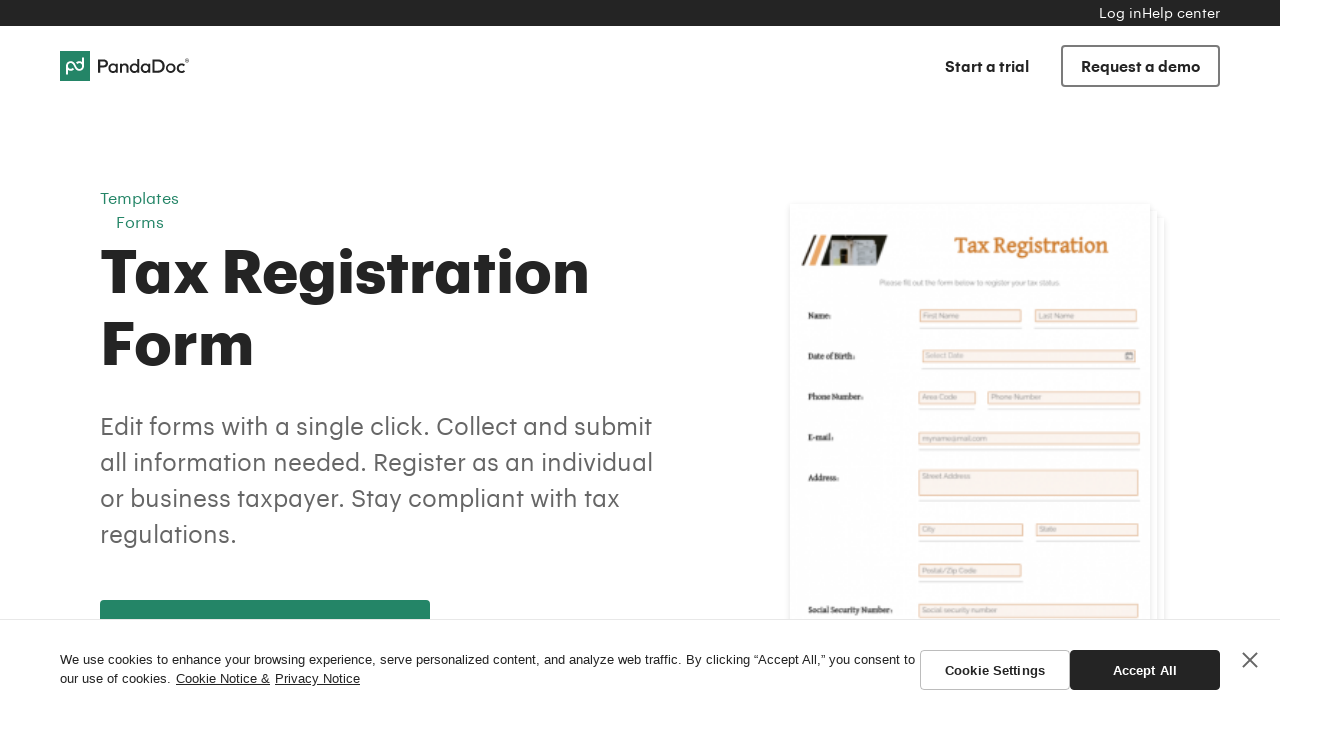

--- FILE ---
content_type: text/html; charset=UTF-8
request_url: https://www.pandadoc.com/tax-registration-form/
body_size: 79981
content:
<!doctype html><html lang="en-US"><head><link rel="preconnect" href="public-site.marketing.pandadoc-static.com" ><link rel="preconnect" href="https://cdn.cookielaw.org" ><link rel="preconnect" href="https://www.googletagmanager.com" ><link rel="preconnect" href="https://js.hs-scripts.com/" ><link rel="preconnect" href="https://fonts.gstatic.com" crossorigin><script data-script-id='cookie-settings-button'>!function(e,n,t,o,i){var r="undefined"!=typeof globalThis?globalThis:"undefined"!=typeof self?self:"undefined"!=typeof window?window:"undefined"!=typeof global?global:{},f="function"==typeof r[o]&&r[o],u=f.cache||{},d="undefined"!=typeof module&&"function"==typeof module.require&&module.require.bind(module);function s(n,t){if(!u[n]){if(!e[n]){var i="function"==typeof r[o]&&r[o];if(!t&&i)return i(n,!0);if(f)return f(n,!0);if(d&&"string"==typeof n)return d(n);var l=new Error("Cannot find module '"+n+"'");throw l.code="MODULE_NOT_FOUND",l}a.resolve=function(t){var o=e[n][1][t];return null!=o?o:t},a.cache={};var c=u[n]=new s.Module(n);e[n][0].call(c.exports,a,c,c.exports,this)}return u[n].exports;function a(e){var n=a.resolve(e);return!1===n?{}:s(n)}}s.isParcelRequire=!0,s.Module=function(e){this.id=e,this.bundle=s,this.exports={}},s.modules=e,s.cache=u,s.parent=f,s.register=function(n,t){e[n]=[function(e,n){n.exports=t},{}]},Object.defineProperty(s,"root",{get:function(){return r[o]}}),r[o]=s;for(var l=0;l<n.length;l++)s(n[l]);if(t){var c=s(t);"object"==typeof exports&&"undefined"!=typeof module?module.exports=c:"function"==typeof define&&define.amd&&define((function(){return c}))}}({hq7fk:[function(e,n,t){new class{domListener(){document.querySelectorAll('[href*="#cookie-settings"]').forEach(this.bindButton.bind(this))}bindButton(e){e.addEventListener("click",this.openSettingsDialog.bind(this))}openSettingsDialog(e){if(!this.isOneTrustAvailable())return!0;e.preventDefault(),window.OneTrust.ToggleInfoDisplay()}isOneTrustAvailable(){return void 0!==window.OneTrust&&"function"==typeof window.OneTrust.ToggleInfoDisplay}constructor(){window.addEventListener("DOMContentLoaded",this.domListener.bind(this))}}},{}]},["hq7fk"],"hq7fk","parcelRequiref153");</script><script data-script-id='consent-mode'>!function(t,e,i,n,o){var a="undefined"!=typeof globalThis?globalThis:"undefined"!=typeof self?self:"undefined"!=typeof window?window:"undefined"!=typeof global?global:{},r="function"==typeof a[n]&&a[n],s=r.cache||{},d="undefined"!=typeof module&&"function"==typeof module.require&&module.require.bind(module);function u(e,i){if(!s[e]){if(!t[e]){var o="function"==typeof a[n]&&a[n];if(!i&&o)return o(e,!0);if(r)return r(e,!0);if(d&&"string"==typeof e)return d(e);var c=new Error("Cannot find module '"+e+"'");throw c.code="MODULE_NOT_FOUND",c}f.resolve=function(i){var n=t[e][1][i];return null!=n?n:i},f.cache={};var p=s[e]=new u.Module(e);t[e][0].call(p.exports,f,p,p.exports,this)}return s[e].exports;function f(t){var e=f.resolve(t);return!1===e?{}:u(e)}}u.isParcelRequire=!0,u.Module=function(t){this.id=t,this.bundle=u,this.exports={}},u.modules=t,u.cache=s,u.parent=r,u.register=function(e,i){t[e]=[function(t,e){e.exports=i},{}]},Object.defineProperty(u,"root",{get:function(){return a[n]}}),a[n]=u;for(var c=0;c<e.length;c++)u(e[c]);if(i){var p=u(i);"object"==typeof exports&&"undefined"!=typeof module?module.exports=p:"function"==typeof define&&define.amd&&define((function(){return p}))}}({jxARW:[function(t,e,i){new class{initDataLayer(){window.dataLayer=window.dataLayer||[],window.gtag=window.gtag||function(){window.dataLayer.push(arguments)}}initDefaultConsentSettings(){window.gtag("consent","default",{ad_storage:"denied",ad_user_data:"denied",ad_personalization:"denied",analytics_storage:"denied",functionality_storage:"denied",personalization_storage:"denied",security_storage:"granted",wait_for_update:500}),window.gtag("set","ads_data_redaction",!0)}initOptanonWrapper(){window.OptanonWrapper=()=>{this.dispatchInitEvent(),this.dispatchInteractionEvent()}}initEventListeners(){window.addEventListener(this.EVENT_INIT,this.onInitListenerTriggered.bind(this)),window.addEventListener(this.EVENT_INTERACTION,this.onInteractionListenerTriggered.bind(this))}onInitListenerTriggered(t){const e=t.detail.activeGroups;this.updateDataLayerConsentSettings(e),this.activeGroups=e}onInteractionListenerTriggered(t){const e=t.detail.activeGroups;this.isGroupsUpdated(e)&&(this.updateDataLayerConsentSettings(e),this.activeGroups=e)}updateDataLayerConsentSettings(t){let e={};for(let i in this.cookieStorageCategories)this.cookieStorageCategories[i].forEach((n=>{e[n]=t.includes(i)?"granted":"denied"}));window.gtag("consent","update",e)}isGroupsUpdated(t){return this.activeGroups!==t}dispatchInitEvent(){this.initialized||(this.initialized=!0,this.dispatchEvent(this.EVENT_INIT))}dispatchInteractionEvent(){this.dispatchEvent(this.EVENT_INTERACTION)}dispatchEvent(t){window.dispatchEvent(new CustomEvent(t,{detail:{activeGroups:this.getParsedActiveConsentCategories(window.OptanonActiveGroups||"")}}))}getParsedActiveConsentCategories(t){return t.split(",").filter((t=>""!==t))}constructor(){this.EVENT_INIT="pd/onetrust-init",this.EVENT_INTERACTION="pd/onetrust-interaction",this.initialized=!1,this.activeGroups=null,this.cookieStorageCategories={C0002:["analytics_storage","ad_user_data"],C0003:["functionality_storage","personalization_storage"],C0004:["ad_storage","ad_personalization"]},this.initDataLayer(),this.initDefaultConsentSettings(),this.initOptanonWrapper(),this.initEventListeners(),window.pdConsentMode=this}}},{}]},["jxARW"],"jxARW","parcelRequiref153");</script><script data-script-id="one-trust-vendor" src="https://cdn.cookielaw.org/scripttemplates/otSDKStub.js?hash=69710f271ac73_20260121" type="text/javascript" charset="UTF-8" data-domain-script="aae1c5dc-a73b-4119-b387-0bd7e85b2402" defer ></script><style data-style-id='cookie-banner'>:root{--pd-cb__border-radius:4px;--pd-cb__border-radius--m:8px;--pd-cb__border-top:#2424241a;--pd-cb__box-shadow:0 0 10px #24242426;--pd-cb__button-font-weight:600;--pd-cb__button-line-height:1.2;--pd-cb__button-secondary-border:1px solid #2424244d;--pd-cb__color--black:#242424;--pd-cb__color--green-60:#248567;--pd-cb__color--green-70:#136a50;--pd-cb__color--grey-30:#f3f5f6;--pd-cb__color--grey-50:#c8cfd3;--pd-cb__color--primary:var(--pd-cb__color--green-60);--pd-cb__color--white:#fff;--pd-cb__font-family:apple-system,Arial,sans-serif;--pd-cb__transition-duration:.25s}#onetrust-consent-sdk #onetrust-banner-sdk #onetrust-accept-btn-handler,#onetrust-consent-sdk #onetrust-banner-sdk #onetrust-reject-all-handler,#onetrust-consent-sdk #onetrust-banner-sdk .cookie-setting-link,#onetrust-consent-sdk #onetrust-banner-sdk .save-preference-btn-handler{width:100%;min-width:150px;max-width:375px;min-height:40px;border-color:var(--pd-cb__color--black);font-weight:var(--pd-cb__button-font-weight);color:var(--pd-cb__color--white);line-height:var(--pd-cb__button-line-height);white-space:initial;background-color:var(--pd-cb__color--black);align-items:center;display:inline-flex;border-radius:var(--pd-cb__border-radius)!important;text-align:center!important;opacity:1!important;transition:background-color var(--pd-cb__transition-duration),border-color var(--pd-cb__transition-duration)!important;justify-content:center!important;margin:0!important;padding:10px 13px!important}#onetrust-consent-sdk #onetrust-banner-sdk #onetrust-accept-btn-handler:focus,#onetrust-consent-sdk #onetrust-banner-sdk #onetrust-reject-all-handler:focus,#onetrust-consent-sdk #onetrust-banner-sdk .cookie-setting-link:focus,#onetrust-consent-sdk #onetrust-banner-sdk .save-preference-btn-handler:focus{outline:none!important}#onetrust-consent-sdk .ot-pc-refuse-all-handler,#onetrust-consent-sdk #onetrust-banner-sdk #onetrust-pc-btn-handler,#onetrust-consent-sdk #onetrust-banner-sdk #onetrust-button-group>#onetrust-reject-all-handler,#onetrust-consent-sdk #onetrust-banner-sdk #onetrust-button-group .cookie-setting-link{min-width:150px;max-width:375px;min-height:40px;white-space:initial;justify-content:center;align-items:center;display:inline-flex;border:var(--pd-cb__button-secondary-border)!important;border-radius:var(--pd-cb__border-radius)!important;color:var(--pd-cb__color--black)!important;text-align:center!important;transition:background-color var(--pd-cb__transition-duration),border-color var(--pd-cb__transition-duration)!important;background-color:#0000!important;margin:0!important;padding:10px 13px!important;text-decoration:none!important}@media (min-width:960px){#onetrust-consent-sdk .ot-pc-refuse-all-handler:hover,#onetrust-consent-sdk #onetrust-banner-sdk #onetrust-pc-btn-handler:hover,#onetrust-consent-sdk #onetrust-banner-sdk #onetrust-button-group>#onetrust-reject-all-handler:hover,#onetrust-consent-sdk #onetrust-banner-sdk #onetrust-button-group .cookie-setting-link:hover,#onetrust-consent-sdk .ot-pc-refuse-all-handler:focus,#onetrust-consent-sdk #onetrust-banner-sdk #onetrust-pc-btn-handler:focus,#onetrust-consent-sdk #onetrust-banner-sdk #onetrust-button-group>#onetrust-reject-all-handler:focus,#onetrust-consent-sdk #onetrust-banner-sdk #onetrust-button-group .cookie-setting-link:focus{border-color:var(--pd-cb__color--black)!important;outline:none!important}}#onetrust-consent-sdk *{box-sizing:border-box!important}#onetrust-consent-sdk #onetrust-pc-sdk h3,#onetrust-consent-sdk #onetrust-pc-sdk h4,#onetrust-consent-sdk #onetrust-pc-sdk h5,#onetrust-consent-sdk #onetrust-pc-sdk h6,#onetrust-consent-sdk #onetrust-pc-sdk p,#onetrust-consent-sdk #onetrust-pc-sdk #ot-ven-lst .ot-ven-opts p,#onetrust-consent-sdk #onetrust-pc-sdk #ot-pc-desc,#onetrust-consent-sdk #onetrust-pc-sdk #ot-pc-title,#onetrust-consent-sdk #onetrust-pc-sdk .ot-li-title,#onetrust-consent-sdk #onetrust-pc-sdk .ot-sel-all-hdr span,#onetrust-consent-sdk #onetrust-pc-sdk #ot-host-lst .ot-host-info,#onetrust-consent-sdk #onetrust-pc-sdk #ot-fltr-modal #modal-header,#onetrust-consent-sdk #onetrust-pc-sdk .ot-checkbox label span,#onetrust-consent-sdk #onetrust-pc-sdk #ot-pc-lst #ot-sel-blk p,#onetrust-consent-sdk #onetrust-pc-sdk #ot-pc-lst #ot-lst-title h3,#onetrust-consent-sdk #onetrust-pc-sdk #ot-pc-lst .back-btn-handler p,#onetrust-consent-sdk #onetrust-pc-sdk #ot-pc-lst .ot-ven-name,#onetrust-consent-sdk #onetrust-pc-sdk #ot-pc-lst #ot-ven-lst .consent-category,#onetrust-consent-sdk #onetrust-pc-sdk .ot-leg-btn-container .ot-inactive-leg-btn,#onetrust-consent-sdk #onetrust-pc-sdk .ot-label-status,#onetrust-consent-sdk #onetrust-pc-sdk .ot-chkbox label span,#onetrust-consent-sdk #onetrust-pc-sdk #clear-filters-handler{color:var(--pd-cb__color--black)!important}#onetrust-consent-sdk .ot-sdk-container:after,#onetrust-consent-sdk .ot-sdk-row:after{display:none!important}#onetrust-consent-sdk #onetrust-pc-sdk #ot-pc-content{width:100%;margin:0!important;padding:20px!important}#onetrust-consent-sdk #onetrust-pc-sdk .ot-pc-header{height:44px}#onetrust-consent-sdk #onetrust-pc-sdk #close-pc-btn-handler.ot-close-icon{top:0;right:0}#onetrust-consent-sdk div#onetrust-pc-sdk button:not(#clear-filters-handler):not(.ot-close-icon):not(#filter-btn-handler):not(.ot-remove-objection-handler):not(.ot-obj-leg-btn-handler):not([aria-expanded]):not(.ot-link-btn),#onetrust-consent-sdk div#onetrust-pc-sdk .ot-leg-btn-container .ot-active-leg-btn{border-color:var(--pd-cb__color--primary);background-color:var(--pd-cb__color--primary);transition:background-color var(--pd-cb__transition-duration)}#onetrust-consent-sdk #onetrust-banner-sdk{overflow:initial;width:100%;min-height:auto;border-top:1px solid var(--pd-cb__border-top);box-shadow:none;font-family:var(--pd-cb__font-family),sans-serif;max-width:100%!important;outline:none!important;bottom:0!important;left:0!important;right:0!important}#onetrust-consent-sdk #onetrust-banner-sdk .ot-sdk-container{width:100%;box-shadow:none;padding:15px}@media (min-width:600px){#onetrust-consent-sdk #onetrust-banner-sdk .ot-sdk-container{padding:30px 60px}}#onetrust-consent-sdk #onetrust-banner-sdk .ot-sdk-row{max-width:1280px;flex-direction:column;margin:0 auto;display:flex}@media (min-width:960px){#onetrust-consent-sdk #onetrust-banner-sdk .ot-sdk-row{flex-direction:row;gap:20px}#onetrust-consent-sdk #onetrust-banner-sdk:not(.ot-iab-2) #onetrust-group-container{width:auto}}#onetrust-consent-sdk #onetrust-banner-sdk .ot-sdk-columns{float:initial;width:100%;margin-left:0}@media (min-width:960px){#onetrust-consent-sdk #onetrust-banner-sdk .ot-sdk-columns{width:auto;flex-shrink:1}}#onetrust-consent-sdk #onetrust-banner-sdk .ot-sdk-columns .ot-sdk-row{display:block}#onetrust-consent-sdk #onetrust-banner-sdk .banner-close-btn-container,#onetrust-consent-sdk #onetrust-banner-sdk #onetrust-close-btn-container{width:40px;height:40px;justify-content:center;align-items:center;margin-bottom:0;display:inline-flex;position:absolute;top:5px;right:5px;transform:none!important}#onetrust-consent-sdk #onetrust-banner-sdk .banner-close-btn-container:hover .ot-close-icon,#onetrust-consent-sdk #onetrust-banner-sdk .banner-close-btn-container:focus .ot-close-icon,#onetrust-consent-sdk #onetrust-banner-sdk #onetrust-close-btn-container:hover .ot-close-icon,#onetrust-consent-sdk #onetrust-banner-sdk #onetrust-close-btn-container:focus .ot-close-icon{opacity:1}@media (min-width:600px){#onetrust-consent-sdk #onetrust-banner-sdk .banner-close-btn-container,#onetrust-consent-sdk #onetrust-banner-sdk #onetrust-close-btn-container{top:20px;right:10px}}@media (min-width:1420px){#onetrust-consent-sdk #onetrust-banner-sdk .banner-close-btn-container,#onetrust-consent-sdk #onetrust-banner-sdk #onetrust-close-btn-container{right:calc(50% - 700px)}}#onetrust-consent-sdk #onetrust-banner-sdk .banner-close-btn-container button,#onetrust-consent-sdk #onetrust-banner-sdk #onetrust-close-btn-container button{margin:0!important;top:auto!important;left:auto!important;right:0!important}#onetrust-consent-sdk #onetrust-banner-sdk .ot-close-icon{width:20px;height:20px;opacity:.7;transition:opacity var(--pd-cb__transition-duration);background-position:50%;background-repeat:no-repeat;background-size:contain;background-image:url("data:image/svg+xml,%3Csvg xmlns='http://www.w3.org/2000/svg' width='20' height='20' viewBox='0 0 20 20'%3E%3Cpath fill='%23242424' d='m16.364 2.223 1.414 1.414L11.414 10l6.364 6.364-1.414 1.414L10 11.415l-6.364 6.364-1.414-1.414L8.586 10 2.222 3.637l1.414-1.414L10 8.587l6.364-6.364Z'/%3E%3C/svg%3E")!important}#onetrust-consent-sdk #onetrust-banner-sdk #onetrust-policy{margin:0 0 20px}#onetrust-consent-sdk #onetrust-banner-sdk #onetrust-policy:last-child{margin-bottom:0}#onetrust-consent-sdk #onetrust-banner-sdk #onetrust-policy-text{color:var(--pd-cb__color--black);margin-bottom:0;padding-right:35px;font-size:13px}@media (min-width:600px){#onetrust-consent-sdk #onetrust-banner-sdk #onetrust-policy-text{padding-right:0}}#onetrust-consent-sdk #onetrust-banner-sdk #onetrust-policy-text a{color:var(--pd-cb__color--black);margin-left:5px;font-weight:400}@media (min-width:960px){#onetrust-consent-sdk #onetrust-banner-sdk:not(.ot-iab-2) #onetrust-button-group-parent{width:auto;align-self:flex-start;margin:0}}#onetrust-consent-sdk #onetrust-banner-sdk #onetrust-button-group{width:100%;flex-direction:column-reverse;align-items:center;gap:10px;display:flex;margin:0!important}#onetrust-consent-sdk #onetrust-banner-sdk #onetrust-button-group>div:has(button){width:100%}#onetrust-consent-sdk #onetrust-banner-sdk #onetrust-button-group>div:not(:has(button)){display:none}@media (min-width:960px){#onetrust-consent-sdk #onetrust-banner-sdk #onetrust-button-group>div:has(button){width:auto}}#onetrust-consent-sdk #onetrust-banner-sdk .ot-sdk-three #onetrust-button-group{flex-direction:column}@media (min-width:960px){#onetrust-consent-sdk #onetrust-banner-sdk .ot-sdk-three #onetrust-button-group{flex-direction:row}}#onetrust-consent-sdk #onetrust-banner-sdk #onetrust-pc-btn-handler{width:100%}#onetrust-consent-sdk #onetrust-banner-sdk>div{border-radius:var(--pd-cb__border-radius)}#onetrust-consent-sdk #onetrust-banner-sdk button{margin-bottom:0}#onetrust-consent-sdk #ot-sdk-btn-floating.ot-floating-button{display:none}#onetrust-consent-sdk #onetrust-button-group-parent{flex-direction:column;justify-content:center;margin-top:20px;display:flex;padding:0!important;position:static!important;transform:none!important}@media (min-width:960px){#onetrust-consent-sdk #onetrust-button-group-parent{flex-direction:row;margin-top:0}}#onetrust-consent-sdk #onetrust-button-group-parent.ot-sdk-columns{width:auto;flex-shrink:0}@media (min-width:550px){#onetrust-consent-sdk #onetrust-banner-sdk .ot-sdk-four.ot-sdk-columns{padding-left:0}}@media (max-width:550px){#onetrust-consent-sdk #onetrust-banner-sdk .otFloatingFlat .policy{margin-right:0;padding-bottom:0}}@media (max-width:767px){#onetrust-consent-sdk #onetrust-banner-sdk .policy{margin-bottom:20px;padding-bottom:0}}@media (max-width:800px){#onetrust-consent-sdk #onetrust-banner-sdk.otFloatingFlat,#onetrust-consent-sdk #onetrust-banner-sdk.otFloatingFlat.ot-bottom-left{width:100%;border-radius:var(--pd-cb__border-radius);bottom:0;left:0;right:0}}@media (min-width:960px){#onetrust-consent-sdk #onetrust-banner-sdk #onetrust-accept-btn-handler:hover,#onetrust-consent-sdk #onetrust-banner-sdk #onetrust-accept-btn-handler:focus,#onetrust-consent-sdk #onetrust-banner-sdk #onetrust-reject-all-handler:hover,#onetrust-consent-sdk #onetrust-banner-sdk #onetrust-reject-all-handler:focus{border-color:var(--pd-cb__color--primary);opacity:1;background-color:var(--pd-cb__color--primary)}#onetrust-consent-sdk #onetrust-banner-sdk #onetrust-button-group .cookie-setting-link:hover,#onetrust-consent-sdk #onetrust-banner-sdk #onetrust-button-group .cookie-setting-link:focus{border-color:rgba(var(--pd-cb__color--black),.6);opacity:1;background-color:#fff}#onetrust-consent-sdk #onetrust-banner-sdk #onetrust-button-group.ot-sdk-row{width:auto;flex-direction:row-reverse;align-items:flex-start}#onetrust-consent-sdk #onetrust-banner-sdk button:hover,#onetrust-consent-sdk #onetrust-banner-sdk button:focus{opacity:1}#onetrust-consent-sdk div#onetrust-pc-sdk button:not(#clear-filters-handler):not(.ot-close-icon):not(#filter-btn-handler):not(.ot-remove-objection-handler):not(.ot-obj-leg-btn-handler):not([aria-expanded]):not(.ot-link-btn):hover,#onetrust-consent-sdk div#onetrust-pc-sdk button:not(#clear-filters-handler):not(.ot-close-icon):not(#filter-btn-handler):not(.ot-remove-objection-handler):not(.ot-obj-leg-btn-handler):not([aria-expanded]):not(.ot-link-btn):focus,#onetrust-consent-sdk div#onetrust-pc-sdk .ot-leg-btn-container .ot-active-leg-btn:hover,#onetrust-consent-sdk div#onetrust-pc-sdk .ot-leg-btn-container .ot-active-leg-btn:focus{border-color:var(--pd-cb__color--green-70);opacity:1;background-color:var(--pd-cb__color--green-70)}}#onetrust-consent-sdk .ot-pc-footer-logo,#onetrust-consent-sdk .ot-pc-logo{display:none!important}#onetrust-consent-sdk #onetrust-pc-sdk .ot-tgl .ot-switch{border-radius:20px}#onetrust-consent-sdk #onetrust-pc-sdk .ot-tgl .ot-switch:focus,#onetrust-consent-sdk #onetrust-pc-sdk .ot-tgl .ot-switch:active{outline:none!important}#onetrust-consent-sdk #onetrust-pc-sdk .ot-tgl .ot-switch:focus .ot-switch-nob,#onetrust-consent-sdk #onetrust-pc-sdk .ot-tgl .ot-switch:active .ot-switch-nob{outline-color:var(--pd-cb__color--grey-50)!important}#onetrust-consent-sdk #onetrust-pc-sdk .ot-tgl .ot-switch:focus .ot-switch-nob[aria-checked=true],#onetrust-consent-sdk #onetrust-pc-sdk .ot-tgl .ot-switch:active .ot-switch-nob[aria-checked=true]{outline-color:var(--pd-cb__color--primary)!important}#onetrust-consent-sdk #onetrust-pc-sdk .ot-tgl .ot-switch .ot-switch-nob{outline-offset:2px;outline-width:2px}#onetrust-consent-sdk #onetrust-pc-sdk .ot-tgl input:checked+.ot-switch .ot-switch-nob{border-color:var(--pd-cb__color--primary)!important;outline-color:var(--pd-cb__color--primary)!important;background-color:var(--pd-cb__color--primary)!important}#onetrust-consent-sdk #onetrust-pc-sdk .ot-tgl input:checked+.ot-switch .ot-switch-nob:before{transform:translate(21px,-50%)}#onetrust-consent-sdk #onetrust-pc-sdk .ot-tgl input:focus+.ot-switch{outline:none!important}#onetrust-consent-sdk #onetrust-pc-sdk .ot-switch-nob{border-width:2px;border-color:var(--pd-cb__color--grey-50);background-color:var(--pd-cb__color--grey-50)}#onetrust-consent-sdk #onetrust-pc-sdk .ot-switch-nob:before{background-color:var(--pd-cb__color--white);top:50%;left:1px;transform:translateY(-50%)}#onetrust-consent-sdk #onetrust-pc-sdk .ot-vs-list .ot-always-active,#onetrust-consent-sdk #onetrust-pc-sdk .ot-cat-grp .ot-always-active{color:var(--pd-cb__color--primary)}#onetrust-consent-sdk #onetrust-pc-sdk .ot-acc-grpcntr.ot-acc-txt{background-color:var(--pd-cb__color--grey-30)!important}#onetrust-consent-sdk #onetrust-pc-sdk .privacy-notice-link{color:var(--pd-cb__color--black)!important}#onetrust-consent-sdk #onetrust-pc-sdk .ot-pc-footer .ot-btn-container{width:100%;flex-direction:column-reverse;justify-content:flex-end;gap:20px;margin:0;padding:20px;display:flex}#onetrust-consent-sdk #onetrust-pc-sdk .ot-pc-footer .ot-btn-container *{width:100%;min-width:auto;margin:0;display:inline-flex}@media (min-width:600px){#onetrust-consent-sdk #onetrust-pc-sdk .ot-pc-footer .ot-btn-container{flex-direction:row}#onetrust-consent-sdk #onetrust-pc-sdk .ot-pc-footer .ot-btn-container *{width:auto}}#onetrust-consent-sdk #onetrust-pc-sdk .ot-btn-container button{letter-spacing:normal}#onetrust-consent-sdk .save-preference-btn-handler{justify-content:center}</style><link rel="dns-prefetch" href="public-site.marketing.pandadoc-static.com"><link rel="dns-prefetch" href="//js.hs-analytics.net/"><link rel="dns-prefetch" href="//www.google-analytics.com"><link rel="dns-prefetch" href="//fonts.googleapis.com"><link rel="icon" sizes="192x192" href="//public-site.marketing.pandadoc-static.com/app/packages/www-next/img/icon-192-BURswcDh.png"><link rel="apple-touch-icon" href="//public-site.marketing.pandadoc-static.com/app/packages/www-next/img/icon-180-Bb_X6B8Z.png"><link rel="preload" href="https://www.pandadoc.com/app/packages/templates/fonts/GraphikAlt-Regular-Cy-Web.woff2" as="font" type="font/woff2" crossorigin><link rel="preload" href="https://www.pandadoc.com/app/packages/templates/fonts/GraphikAlt-Semibold-Cy-Web.woff2" as="font" type="font/woff2" crossorigin><link rel="preload" href="https://www.pandadoc.com/app/packages/templates/fonts/GraphikAlt-Bold-Cy-Web.woff2" as="font" type="font/woff2" crossorigin><script>var pdTemplateId = {"id":"31225"};</script><script>var pd = {"id":"rEdNWKHWhPnuWgLEUTnCRR","plan":""};</script><style data-inlined='button-css-6e17ab34d6c3bf4edb78.css'>.ui-button{--background-color: unset;--background-color-hover: unset;--border-color: unset;--border-color-hover: unset;--display-default: inline-flex;--text-color: unset;display:inline-flex;align-items:center;justify-content:center;border:2px solid var(--border-color);border-radius:4px;font-weight:600;color:var(--text-color);text-align:center;background-color:var(--background-color);transition:color .25s,background-color .25s,border-color .25s,opacity .25s,transform .2s;cursor:pointer;will-change:color,background-color,border-color,transform}@media(min-width: 600px){.ui-button:hover,.ui-button:focus{border-color:var(--border-color-hover);color:var(--text-color);transform:translateY(-2px);background-color:var(--background-color-hover)}.ui-button:active{transform:translateY(0)}}.ui-button__icon{margin-left:10px;fill:currentColor}.ui-button{--background-color: #248567;--background-color-hover: #136a50;--border-color: #248567;--border-color-hover: #136a50;--text-color: #ffffff}.ui-button--secondary{--background-color: transparent;--background-color-hover: transparent;--border-color: rgba(36, 36, 36, 0.6);--border-color-hover: #242424;--text-color: #242424}.ui-button--light{--background-color: transparent;--background-color-hover: transparent;--border-color: rgba(255, 255, 255, 0.6);--border-color-hover: #ffffff;--text-color: #ffffff}.ui-button--dark{--background-color: #242424;--background-color-hover: rgba(36, 36, 36, 0.9019607843);--border-color: #242424;--border-color-hover: rgba(36, 36, 36, 0.6);--text-color: #ffffff}.ui-button--small,.ui-button{min-width:140px;min-height:50px;padding:13px 18px 14px;font-size:16px;line-height:19px}.ui-button--large{min-width:180px;min-height:60px;padding:17px 23px;font-size:18px;line-height:22px}.ui-button--full-width{width:100%}@media(max-width: 419px){.ui-button--mobile-wide{width:100%;max-width:280px}}.ui-button-text{display:inline-flex;align-items:center;margin:0;padding:10px 0;border:none;font-size:16px;font-weight:600;color:#248567;line-height:1.2;background:none;cursor:pointer}.ui-button-text:hover,.ui-button-text:focus{color:#136a50;outline:none}.ui-button-text:hover .ui-button-text__icon,.ui-button-text:focus .ui-button-text__icon{transform:translateX(6px)}.ui-button-text--secondary{color:#242424}.ui-button-text--secondary:hover,.ui-button-text--secondary:focus{color:#248567}.ui-button-text--large .ui-button-text__icon{margin-left:8px}@media(min-width: 600px){.ui-button-text--large{font-size:22px}.ui-button-text--large .ui-button-text__icon{margin-left:10px}}.ui-button-text--light{color:#fff}.ui-button-text--light:hover,.ui-button-text--light:focus{color:#fff;opacity:.6}.ui-button-text--dark{color:#242424}.ui-button-text--dark:hover,.ui-button-text--dark:focus{color:#242424;opacity:.6}.ui-button-text__icon{margin-left:6px;transition:transform .25s cubic-bezier(0.4, 0.1, 0.5, 1.5);will-change:transform;fill:currentColor}.ui-button-loader .ui-button__icon--loading{display:none}.ui-button-loader:focus,.ui-button-loader:focus-visible{--border-color: #888888;--border-color-hover: #888888;outline:none;transform:translateY(0)}.ui-button-loader--loading{color:#888;pointer-events:none}.ui-button-loader--loading:hover,.ui-button-loader--loading:focus{--text-color: #888888}.ui-button-loader--loading .ui-button__icon{display:none}.ui-button-loader--loading .ui-button__icon--loading{display:block}.ui-button-loader--loading .ui-button__icon--loading .circle-loader span::after{border-color:#888}</style><meta name='robots' content='index, follow, max-image-preview:large, max-snippet:-1, max-video-preview:-1' /><style>img:is([sizes="auto" i], [sizes^="auto," i]) { contain-intrinsic-size: 3000px 1500px }</style><link rel="alternate" hreflang="en" href="https://www.pandadoc.com/tax-registration-form/" /><link rel="alternate" hreflang="x-default" href="https://www.pandadoc.com/tax-registration-form/" /><title>Free Tax Registration Form - Get 2026 Editable Sample</title><meta name="description" content="Use our editable templates to collect and submit all information needed to register and stay compliant with tax regulations." /><link rel="canonical" href="https://www.pandadoc.com/tax-registration-form/" /><meta property="og:locale" content="en_US" /><meta property="og:type" content="article" /><meta property="og:title" content="Free Tax Registration Form - Get 2026 Editable Sample" /><meta property="og:description" content="Use our editable templates to collect and submit all information needed to register and stay compliant with tax regulations." /><meta property="og:url" content="https://www.pandadoc.com/tax-registration-form/" /><meta property="og:site_name" content="PandaDoc" /><meta property="article:modified_time" content="2023-11-30T15:03:29+00:00" /><meta property="og:image" content="https://public-site.marketing.pandadoc-static.com/app/uploads/opengraph-pandadoc-1-1.png" /><meta property="og:image:width" content="2560" /><meta property="og:image:height" content="1280" /><meta property="og:image:type" content="image/png" /><meta name="twitter:card" content="summary_large_image" /><meta name="twitter:label1" content="Est. reading time" /><meta name="twitter:data1" content="3 minutes" /><link rel='dns-prefetch' href='//fonts.googleapis.com' /><link href='https://fonts.gstatic.com' crossorigin='crossorigin' rel='preconnect' /><script> (function (w, d, s, l, i) { w[l] = w[l] || []; w[l].push({ 'gtm.start': new Date().getTime(), event: 'gtm.js' }); var f = d.getElementsByTagName(s)[0], j = d.createElement(s), dl = l != 'dataLayer' ? '&l=' + l : ''; j.async = true; j.src = 'https://www.googletagmanager.com/gtm.js?id=' + i + dl; j.className = 'optanon-category-C0001'; f.parentNode.insertBefore(j, f); })(window, document, 'script', 'dataLayer', 'GTM-59X7GP'); if (window.dataLayer && typeof window.dataLayer.push === 'function') { const originalDataLayerPush = window.dataLayer.push.bind(window.dataLayer); window.dataLayer.push = function (...args) { requestAnimationFrame(() => { setTimeout(() => { originalDataLayerPush(...args); }, 0); }); } } </script><meta name="pd-cache" data-cache-id="69710f264f41b" data-cache-timestamp="2026-01-21 17:38:46" data-cache-timezone="UTC"><meta name="generator" content="WPML ver:4.7.1 stt:37,1,4,3,2;" /><style id='pandadoc-navigation-css'>:root{--header-fixed-height: 58px;--header-height: 60px}.header{position:relative;top:0;z-index:40;height:var(--header-height);margin-bottom:calc(var(--header-height) * -1);transition:background-color .25s}.header--solid{background-color:#fff}.header--is-logo-reversed:hover .logo__text,.header--is-logo-reversed.header--sticky .logo__text{fill:#242424}.header .language-switcher{margin-left:auto}.header__container{display:flex;align-items:center;height:100%}.header__title,.header__logo{display:block}.header__title:hover .header__logo-sign path{fill:#248567}.header__nav{display:flex;align-items:center}.header__cta{display:flex;align-items:center;margin-left:auto}.header__btn-login{padding:12px;font-size:15px;line-height:1.2}.header__btn-signup{min-width:auto;margin-left:20px;padding:8px 12px;font-size:15px}.header__btn{position:relative;margin-right:-14px;margin-left:16px}.header__btn--menu-toggler{margin-left:auto}.header-cta+.header__btn--menu-toggler{margin-left:16px}.header__btn-menu{display:flex;align-items:center;justify-content:center;width:48px;height:48px;padding:0;border:none;background-color:transparent;cursor:pointer;fill:#242424}.header__btn-menu:hover,.header__btn-menu:focus{outline:none;transition:background-color .15s ease-in;fill:#248567}.header__btn-menu--close{position:absolute;top:0;right:0;z-index:100;background-color:#fff}.header--sticky{position:fixed;top:0;z-index:99;width:100%;height:var(--header-fixed-height);margin-bottom:calc((var(--header-fixed-height) + var(--top-bar-height, 0px)) * -1);box-shadow:0 1px #0000000d;background-color:#fff}.header--sticky .header-nav-menu{top:var(--header-fixed-height)}.header--sticky .header__btn-signup{border-width:1px;color:#fff;background-color:#248567}.header--sticky .header__btn-signup:hover{border-color:#136a50;color:#fff;background-color:#136a50}@media (min-width: 600px){:root{--header-height: 80px}.header__title{padding:5px 0}.header--sticky{top:var(--wp-admin--admin-bar--height, 0)}.header-nav-dropdown .header-nav__link--current{color:#248567}.header-nav-dropdown .header-nav__link--current:hover{color:#136a50}}@media (min-width: 960px){.header__title{margin-right:20px}}@media (min-width: 1200px){:root{--header-fixed-height: 64px}.header{background-color:transparent;transition:background-color .15s ease-in .02s;will-change:background-color}.header--active,.header:hover{background-color:#fff;transition:background-color .15s ease-in}.header--active:before,.header:hover:before{background-color:#fff;transition:background-color .15s ease-in}.header--sticky,.header--solid{background-color:#fff}.header--static{transition:none;will-change:auto}.header--static:hover{background-color:transparent;transition:none}.header__nav{display:none}.header__btn{display:block}.header__btn-signup{padding-top:11px;padding-bottom:11px;border-width:1px}}@media (width >= 1280px){.header .header__nav{display:flex}.header .header__btn,.header .logo.hide-mobile{display:none}.header .logo.hide-tablets-desktop{display:block}}@media (width >= 1350px){.header .logo.hide-mobile{display:block}.header .logo.hide-tablets-desktop{display:none}}body.header-nav-opened .header__btn-menu--open{display:none}.header__btn-menu--position{position:unset;background-color:transparent}.header__btn.header__btn--menu-toggler.header__btn--wrapper{display:flex;align-items:center}@media (min-width: 1280px){.header__btn.header__btn--menu-toggler.header__btn--wrapper{display:none}}.header-image-block,.header-image-block img{display:block;width:100%;height:auto}.header-image-block--border{outline:1px solid rgba(0,0,0,.08);outline-offset:-1px}.header-author{display:inline-flex;align-items:center}.header-author__body{display:inline-flex;align-items:center;min-height:40px}.header-author__body--link .header-author__name{color:#242424}.header-author__body--link:hover,.header-author__body--link:focus{outline:none}.header-author__avatar{display:inline-flex;flex-shrink:0;margin-right:10px;margin-bottom:auto;align-items:center;justify-content:center;position:relative;overflow:hidden;width:40px;height:40px;border-radius:50%;font-weight:600;color:#fff}.header-author__link{display:block}.header-author__content{display:flex;flex-direction:column;overflow:hidden;margin-top:3px;font-size:14px;line-height:1.2}.header-author__name{margin-bottom:4px;color:#242424;transition:color .25s;font-weight:600}.header-author__name:last-child{margin:0}.header-author__position{color:#888;font-size:12px}.header-cta__item--button{--display-default: inline-flex;min-width:100px;min-height:36px;margin-left:20px;padding:7px 18px;font-size:15px;line-height:18px}.header-cta__item--button:first-child{margin-left:0}@media (min-width: 1200px){.header-cta__item--button{min-height:42px;padding-top:9px;padding-bottom:10px}}.header-cta{display:flex;align-items:center;position:relative;margin-left:auto}.header-cta--header-sticky-show{display:none}.header--sticky .header-cta--header-sticky-show{display:flex}.header-cta__item{min-width:auto}body.header-nav-opened .header-cta__item{display:none}.header-cta__item--mobile{min-width:142px;height:36px;min-height:36px;margin-right:16px;padding:7px 18px;font-size:15px;line-height:18px}.header-cta__item--link{padding:12px;font-size:15px;line-height:1.2;color:currentColor}.header-cta__item--button{min-width:100px}@media (min-width: 1200px) and (width <= 1279px){.header-cta__item--button.display-desktop{display:var(--display-default, inline-flex)}.header-cta__item--button.display-desktop-large{display:none}}.header-nav{display:flex;align-items:center;font-size:14px;line-height:1.2;-moz-column-gap:24px;column-gap:24px}.header--sticky .header__nav--header-sticky-hide{display:none}.header-nav__link{display:block;padding:12px 0 10px;border:none;border-bottom:2px solid transparent;font-size:15px;font-weight:600;color:#242424;background:none;cursor:pointer;fill:#242424}.header-nav__link--current{border-bottom:2px solid}.header-nav__link--active{color:#248567;border-bottom:2px solid}.header-nav__link--active .header-nav__link-arrow{transform:scaleY(-1)}.header-nav__link--current-child{border-bottom:2px solid}.header-nav__link-arrow{margin-left:2px;will-change:transform;fill:currentcolor}@media (min-width: 600px){.header-nav__item:hover .header-nav-menu--dropdown,.header-nav__item:focus .header-nav-menu--dropdown{transform:none;opacity:1;transition-delay:0s;pointer-events:auto}.header-nav__link:hover,.header-nav__link:focus{color:#248567;outline:none}.header-nav__link--current-child:hover,.header-nav__link--active:hover{color:#136a50}}.header-nav-menu{display:none;position:absolute;top:var(--header-height);left:0;z-index:20;overflow:hidden;width:100%;min-width:180px;box-shadow:0 1px #0000001a;font-size:15px;background:#fff;content-visibility:hidden}.header-nav-menu__data{display:flex;flex-direction:column;justify-content:space-between;width:100%}.header-nav-menu__bottom{margin-right:auto}.header-nav-menu__bottom-list{display:flex;gap:30px}.header-nav-menu__featured-menu{flex:0 0 500px;position:relative;width:440px;min-width:440px;max-width:440px;padding:40px 0 40px 40px}.header-nav-menu__featured-menu:after{position:absolute;top:0;right:0;bottom:0;left:100%;content:"";width:100vw;background-color:inherit;pointer-events:none}.header-nav-menu--opened{display:block;transform:none;content-visibility:visible}.header-nav-menu--opened>.container,.header-nav-menu--opened>.container>.header-nav-menu__content{height:100%}.header-nav-menu__content{display:flex;width:100%}.header-nav-menu__item-list{max-width:400px;margin-left:-15px}.header-nav-menu__item-list .header-nav-menu__item{width:calc(100% + 15px)}.header-nav-menu__item-list .header-nav-menu__link:hover,.header-nav-menu__item-list .header-nav-menu__link:focus{background-color:#fff}.header-nav-menu__item-list .header-nav-menu__link,.header-nav-menu__grid .header-nav-menu__link{padding:13px 15px;transition:background-color .25s}.header-nav-menu__item-list .header-nav-menu__link:not(.header-nav-menu__link--arrow),.header-nav-menu__grid .header-nav-menu__link:not(.header-nav-menu__link--arrow){position:relative}.header-nav-menu__item-list .header-nav-menu__link:not(.header-nav-menu__link--arrow) .header-nav-menu__title,.header-nav-menu__grid .header-nav-menu__link:not(.header-nav-menu__link--arrow) .header-nav-menu__title{display:inline-flex;position:relative}.header-nav-menu__item-list .header-nav-menu__link:not(.header-nav-menu__link--arrow) .header-nav-menu__title:after,.header-nav-menu__grid .header-nav-menu__link:not(.header-nav-menu__link--arrow) .header-nav-menu__title:after{display:inline-block;content:"";width:16px;height:16px;margin-top:2px;margin-left:7px;opacity:0;background-image:url([data-uri]);transition:transform .2s,opacity .25s}.header-nav-menu__item-list .header-nav-menu__link:not(.header-nav-menu__link--arrow):hover .header-nav-menu__title:after,.header-nav-menu__item-list .header-nav-menu__link:not(.header-nav-menu__link--arrow):focus .header-nav-menu__title:after,.header-nav-menu__grid .header-nav-menu__link:not(.header-nav-menu__link--arrow):hover .header-nav-menu__title:after,.header-nav-menu__grid .header-nav-menu__link:not(.header-nav-menu__link--arrow):focus .header-nav-menu__title:after{transform:translate(6px);opacity:1}.header-nav-menu__featured-data{margin-top:40px}.header-nav-menu__featured-data:not(.header-nav-menu__featured-data--pd){padding:0 30px 40px}.header-nav-menu__featured-data .header-nav-menu__column-row,.header-nav-menu__featured-data--mt{margin-top:0}.header-nav-menu__footer{position:relative;padding:6px 0}.header-nav-menu__footer:before{position:absolute;top:-1px;right:0;left:-50vw;width:150vw;z-index:-1;content:"";border-top:1px solid rgba(0,0,0,.1)}.header-nav-menu__socials{display:flex;justify-content:space-between}.header-nav-menu__socials .socials__link{margin:10px 0}.header-nav-menu__socials--align-right{justify-content:flex-end}.header-nav-menu__socials--padding-right{padding-right:40px}.header-nav-menu__grid{display:flex;-moz-column-gap:15px;column-gap:15px;width:100%;padding-top:40px;padding-right:10px;padding-bottom:40px}.header-nav-menu__grid .header-nav-menu__link:hover,.header-nav-menu__grid .header-nav-menu__link:focus{background-color:#f8f5f3}.header-nav-menu__col{display:block}.header-nav-menu__col--1{width:100%}.header-nav-menu__col--2{width:50%}.header-nav-menu__col--3{width:33.3333333333%}.header-nav-menu__col--5{width:20%}.header-nav-menu__item{display:flex;justify-content:flex-start;margin-bottom:10px;-webkit-user-select:none;-moz-user-select:none;user-select:none}.header-nav-menu__item:last-child{margin-bottom:0}.header-nav-menu__category{display:flex;flex-direction:column;height:100%}.header-nav-menu__category ul{margin-left:-15px}.header-nav-menu__link{display:flex;width:100%;padding:10px 0;color:#242424;transition:color .25s}.header-nav-menu__link:hover,.header-nav-menu__link:focus{color:#248567}.header-nav-menu__link:hover:not(.header-nav-menu__link--no-icon-hover) .header-nav-menu__icon svg [fill],.header-nav-menu__link:focus:not(.header-nav-menu__link--no-icon-hover) .header-nav-menu__icon svg [fill]{fill:#248567}.header-nav-menu__link:hover:not(.header-nav-menu__link--no-icon-hover) .header-nav-menu__icon svg [stroke],.header-nav-menu__link:focus:not(.header-nav-menu__link--no-icon-hover) .header-nav-menu__icon svg [stroke]{stroke:#248567}.header-nav-menu__link--divider-right{padding-right:30px;border-right:1px solid rgba(36,36,36,.1)}.header-nav-menu__link--arrow{font-size:15px;color:#242424b3}.header-nav-menu__link--arrow:hover .header-nav-menu__link-arrow{transform:translate(5px) rotate(-90deg)}.header-nav-menu__link--current{color:#248567;background-color:#f8f5f3}.header-nav-menu__link--current:hover{color:#136a50}.header-nav-menu__link-icon{display:inline-flex}.header-nav-menu__link-arrow{transform:rotate(-90deg);fill:currentcolor;transition:transform .25s}.header-nav-menu__link-arrow:not(.header-nav-menu__link-arrow--mobile){margin-left:-3px}.header-nav-menu__cover{max-width:100%;height:60px;margin-bottom:15px}.header-nav-menu__title{line-height:20px}.header-nav-menu__title:not(:last-child){margin-bottom:6px}.header-nav-menu__tagline{max-width:240px;line-height:20px}.header-nav-menu__icon{margin-right:12px}.header-nav-menu__item-data{display:flex}.header-nav-menu__column-row{display:flex;align-items:center;height:-moz-fit-content;height:fit-content;min-height:20px;margin-bottom:20px}.header-nav-menu__column-title{color:#242424b3;margin-bottom:0}.header-nav-menu__title-icon{display:flex;margin-right:12px}.header-nav-menu__list{padding-left:32px}.header-nav-menu__list--empty-title:not(.header-nav-menu__list--mt) .header-nav-menu__item:first-child a{margin-top:0}.header-nav-menu__list--mt{margin-top:40px}.header-nav-menu__icon svg path{transition:fill .25s}.header-popup{position:fixed;top:var(--header-height);right:0;left:0;z-index:110;overflow:visible;width:100%;height:calc(100% - var(--header-height));opacity:0;transition:transform .25s,opacity .2s .1s;pointer-events:none;will-change:transform,opacity;content-visibility:hidden}.header--with-admin-bar .header-popup{top:calc(var(--header-height) + var(--wp-admin--admin-bar--height))}.header--sticky .header-popup{top:var(--header-fixed-height);height:calc(100% - var(--header-fixed-height))}.header--sticky.header--with-admin-bar .header-popup{top:calc(var(--header-fixed-height) + var(--wp-admin--admin-bar--height));height:calc(100% - var(--header-fixed-height) - var(--wp-admin--admin-bar--height))}.header-popup.ui-open{opacity:1;transition-delay:0s;pointer-events:auto;content-visibility:visible}.header-popup__bottom-menu-item{display:flex;padding:17px 20px}.header-popup__bottom-menu-link{display:flex;align-items:center;width:100%;height:100%;font-size:12px;font-weight:600;text-transform:uppercase;letter-spacing:.2px;transition:color .25s}.header-popup__bottom-menu-link>svg{margin-right:8px}.header-popup__bottom-menu-link>svg path{transition:fill .25s}.header-popup__bottom-menu{width:100%;margin-top:auto;margin-bottom:calc(var(--wp-admin--admin-bar--height, 0px) + 20px)}.header-popup__sortable-list{display:flex;flex-direction:column-reverse}.header-popup__featured-image{width:auto;max-width:100%;height:auto;max-height:142px;border-radius:2px}.header-popup__featured-data-image{padding:5px 40px 9px}.header-popup__featured-cards{display:flex;flex-direction:column;padding:0 40px}.header-popup__featured-card{padding:0 40px}.header-popup__featured-card-link{display:flex;flex-direction:column;padding:16px 16px 20px 20px;border-radius:2px;font-size:14px;font-weight:700;color:#242424;line-height:17px;background-color:var(--card-color);transition:background-color .25s;gap:8px}.header-popup__featured-card-link:hover,.header-popup__featured-card-link:focus-visible{color:#242424;background-color:var(--card-hover-color)}.header-popup__featured-card-logo{display:flex;align-items:center;justify-content:space-between}.header-popup__wrapper{position:relative;overflow:hidden;height:100%;transform:scaleY(.96);transform-origin:center 0;background-color:#fff;transition:transform .25s}.ui-open .header-popup__wrapper{transform:none}.header-popup__body{display:flex;flex-direction:column;align-items:flex-start;position:relative;overflow-y:auto;height:100%;padding:0;transform:translateZ(0);perspective:1000}.header-popup__list{width:100%}.header-popup__list .header-collapsible__body{display:grid;transition:grid-template-rows .25s;grid-template-rows:0fr}.header-popup__list .header-collapsible__body--show{grid-template-rows:1fr}.header-popup__list .header-collapsible__body-inner{overflow:hidden}.header-popup__subheading{display:block;padding:5px 40px 9px;font-size:14px;font-weight:400;text-transform:uppercase;letter-spacing:.6px}.header-popup__subheading--divider{padding-top:10px;border-top:1px solid rgba(36,36,36,.1)}.header-nav-mobile-menu__icon{display:flex;align-items:center;margin-right:10px}.header-popup__link{display:block;width:100%;padding:12px 0;border:none;font-size:16px;font-weight:600;text-align:left;background-color:transparent;-webkit-user-select:none;-moz-user-select:none;user-select:none}.header-popup__link:focus{outline:none}.header-popup__link--nested{display:flex;align-items:center;padding-right:40px;padding-left:40px;color:#242424}.header-popup__link--current{color:#248567}.header-popup__link-arrow-light{fill:currentcolor}.header-popup__sublist{padding:10px 0}.header-popup__sublist>li:not(:first-child){margin-top:10px}.header-popup__cta{display:flex;width:100%;height:auto;min-height:90px;margin-top:auto;background-color:#fff}.header-popup .header-popup__cta-item{width:100%;max-width:none;padding:0}.header-popup__cta-grid{width:100%;margin:0;padding:20px;border-top:1px solid rgba(36,36,36,.1);background-color:#fff;gap:15px}.header-popup__button{margin:18px 20px 8px}.header-popup__head{width:100%}.header-popup__close-icon{display:block;width:20px;height:20px}.header-popup__bottom-menu-data{position:sticky;margin-top:auto;bottom:var(--wp-admin--admin-bar--height, 0);z-index:1;width:100%;background-color:#fff}.header-popup__bottom-menu+.header-popup__bottom-menu-data{margin-top:0}.header-popup__bottom-menu-item--language-switcher .language-switcher,.header-popup__bottom-menu-item--language-switcher .language-switcher .language-switcher__wrapper{width:100%}.header-popup__bottom-menu-item--language-switcher .language-switcher__arrow{margin-left:auto}.header-popup__bottom-menu-item--language-switcher .language-switcher__current,.header-popup__bottom-menu-item--language-switcher .language-switcher__icon{margin-right:8px}.header-popup__bottom-menu-item--language-switcher .language-switcher__select{width:100%}.header-popup__bottom-menu-item--language-switcher .language-switcher__current{font-size:12px;font-weight:600;color:#242424;text-transform:uppercase;transition:color .25s}@media (min-width: 480px){.header-popup__sublist{-moz-column-gap:0;column-gap:0;-moz-column-count:2;column-count:2}.header-popup__sublist li{-moz-column-break-inside:avoid;break-inside:avoid-column}}@media (min-width: 600px){.header-popup__cta-grid{padding-right:60px;padding-left:60px}.header-popup__bottom-menu-link:hover{color:#248567}.header-popup__bottom-menu-link:hover svg path{fill:#248567}.header-popup__bottom-menu-item--language-switcher .language-switcher{transition:color .25s}.header-popup__bottom-menu-item--language-switcher .language-switcher:hover,.header-popup__bottom-menu-item--language-switcher .language-switcher:hover .language-switcher__current{color:#248567}.header-popup__featured-data-image{padding:10px 20px 10px 80px}.header-popup__featured-card{padding-right:60px;padding-left:80px}.header-popup__sublist{padding:20px 0;-moz-column-count:1;column-count:1}.header-popup__link{transition:color .25s}.header-popup__link .header-nav-mobile-menu__icon:not(.header-nav-mobile-menu__icon--no-hover) svg path{transition:fill .25s}.header-popup__link:hover .header-nav-mobile-menu__icon:not(.header-nav-mobile-menu__icon--no-hover) svg path{fill:#248567}.header-popup__link--current .header-nav-mobile-menu__icon:not(.header-nav-mobile-menu__icon--no-hover) svg path{fill:#248567}.header-popup__link--current:hover{color:#136a50}.header-popup__link--current:hover .header-nav-mobile-menu__icon:not(.header-nav-mobile-menu__icon--no-hover) svg path{fill:#136a50}.header-popup{right:0;left:auto}.header-popup__bottom-menu-list{padding:0 40px}.header-popup__wrapper{transform:translate(16px) scaleX(.98)}.ui-open .header-popup__wrapper{transform:none}.header-popup__body{height:100%}.header-popup__login{display:none}.header-popup__cta-item{flex:auto;max-width:none}.header-popup__subheading{padding:8px 20px 12px 80px}.header-popup__subheading--divider{padding-top:20px}.header-popup__link--nested{padding-right:80px;padding-left:80px}}@media (min-width: 768px){.header-popup{width:420px}}@media (min-width: 1280px){.header-popup{display:none}}body.header-nav-opened .header__btn-login,body.header-nav-opened .header__btn-signup{display:none}.header-popup__cta{display:flex;flex-direction:column;width:100%}.header-popup__cta-grid{display:flex;flex-direction:column;gap:15px;width:100%}@media (min-width: 600px){.header-popup__cta-grid{flex-direction:row;flex-wrap:wrap}}.header-popup__cta-item{width:100%}@media (min-width: 600px){.header-popup__cta-item{width:auto}.header-popup__cta-item:not(:only-child){min-width:230px}.header-popup__cta-item:only-child{min-width:330px}}@media (min-width: 960px){.header-popup__cta-item:not(:only-child){min-width:240px}}.header-collapsible__item{cursor:default;overflow-anchor:none}.header-collapsible__item:not(.header-collapsible__item--border-bottom){border-top:1px solid rgba(36,36,36,.1)}.header-collapsible__item--active .header-collapsible__header{position:sticky;top:0;z-index:1;background-color:#fff}.header-collapsible__item--border-bottom{border-bottom:1px solid rgba(36,36,36,.1)}.header-collapsible__item--border-bottom .header-collapsible__header{height:53px;padding:16px 20px}.header-collapsible__item--border-bottom .header-collapsible__body{background-color:#f8f5f3}.header-collapsible__header{padding:1em 0}.header-collapsible__header-title{display:flex;align-items:center;justify-content:space-between;position:relative;width:100%;padding:0;border:none;color:#242424;text-align:left;background-color:transparent;-webkit-appearance:none;-moz-appearance:none;appearance:none}.header-collapsible__header-title:focus{outline:none}.header-collapsible__header-title--arrow{color:#248567}.header-collapsible__header-title--arrow.collapsed,.header-collapsible__header-title--arrow.header-collapsible__header-title--collapsed{color:#242424}.header-collapsible__header-title.collapsed .header-collapsible__header-arrow,.header-collapsible__header-title--collapsed .header-collapsible__header-arrow{transform:rotate(0)}.header-collapsible__header-title--collapsible{color:#248567}.header-collapsible__header-title--collapsible.collapsed{color:#242424}.header-collapsible__header-title--current,.header-collapsible__header-title--current-child,.header-collapsible__header-title--current-child.collapsed,.header-collapsible__header-title--current-child.header-collapsible__header-title--collapsed{color:#248567}.header-collapsible__header-arrow{width:1em;height:1em;transform:rotate(180deg);transition:transform .25s ease-in-out;pointer-events:none;will-change:transform;fill:currentcolor}.header-collapsible__header-arrow--20{width:20px;height:20px}.header-collapsible__content{padding-bottom:30px}@media (min-width: 600px){.header-collapsible__header-title{transition:color .25s}.header-collapsible__header-title:hover,.header-collapsible__header-title--current:hover,.header-collapsible__header-title--current-child:hover{color:#248567}.header-collapsible__item--border-bottom .header-collapsible__header{height:auto;padding:16px 60px}}.header-overlay{display:block;position:absolute;inset:var(--header-height) 0 0 0;overflow:hidden;width:100%;height:calc(100vh - var(--header-height));opacity:0;background-color:#24242499;transition-delay:0s;transition-duration:.25s;transition-property:opacity;pointer-events:none;touch-action:none;will-change:opacity}@media (min-width: 600px){.header-popup.ui-open+.header-overlay{opacity:1;transition-delay:.1s;pointer-events:auto}}.header--sticky .header-overlay{top:var(--header-fixed-height)}@media (min-width: 1200px){.header-overlay{transition-duration:unset}.header--active .header-overlay{height:1000vh;opacity:1}}.header-featured-column{display:flex;flex-direction:column;justify-content:space-between;max-width:400px;min-height:380px;color:#242424}.header-featured-column__image{width:auto;max-width:400px;height:auto}.header-featured-column__content{padding:30px 30px 40px}.header-featured-column__content:has(.header-featured-column__quote){padding-bottom:0}.header-featured-column__footer{padding:20px 30px 30px}.header-featured-column__footer--wide{padding:0}.header-featured-column__quote{line-height:1.5}.header-featured-column__quote:first-letter{margin-left:-9px}.header-featured-column__links{max-width:340px}.header-featured-column__links--horizontal{max-width:none}.header-socials{display:flex;margin:-10px}.header-socials__item{display:flex;align-items:center;justify-content:center;padding:10px}.header .header-socials__link{display:inline-flex}.header .header-socials__link path{transition:.25s;fill:#242424}.header .header-socials__link:hover,.header .header-socials__link:focus{outline:none}.header .header-socials__link:hover .icon__hover--opacity,.header .header-socials__link:focus .icon__hover--opacity{opacity:1}.header .header-socials__link--facebook:hover path,.header .header-socials__link--facebook:focus path{fill:#415993}.header .header-socials__link--linkedin:hover path,.header .header-socials__link--linkedin:focus path{fill:#2966bc}.header .header-socials__link--twitter:hover path,.header .header-socials__link--twitter:focus path{fill:#4aa0eb}.header .header-socials__link--youtube:hover path,.header .header-socials__link--youtube:focus path{fill:red}.header-card__link{display:block;color:#242424;transition:color .25s}.header-card__link--horizontal{display:flex;flex-direction:row}.header-card__link--horizontal .header-card__cover{flex:0 0 160px;margin-right:20px}.header-card__cover{overflow:hidden;margin-bottom:20px;border-radius:8px;position:relative;transition:transform .2s,box-shadow .2s,background .2s;will-change:transform,box-shadow,background}.header-card__cover:before{content:"";display:block;position:absolute;z-index:3;top:0;left:0;width:100%;height:100%;pointer-events:none;border-radius:inherit;border:1px solid rgba(36,36,36,.1);transition:border-color .15s}.header-card__pills{display:flex;flex-wrap:wrap;margin-bottom:10px}.header-card__pill{margin-right:6px}.header-card__pill:last-child{margin-right:0}@media (min-width: 960px){.header-card__link:hover,.header-card__link:focus{color:#248567}.header-card__link:hover .header-card__cover,.header-card__link:focus .header-card__cover{transform:translate(6px,-6px);box-shadow:-3px 3px 0 -1px #fff,-3px 3px #242424,-6px 6px 0 -1px #fff,-6px 6px #242424}.header-card__link:hover .header-card__cover:before,.header-card__link:focus .header-card__cover:before{border-color:#242424}.header-card--nav .header-card__link:hover .header-card__cover{box-shadow:unset;transform:unset}.header-card--nav .header-card__link:hover .header-card__cover:before{border-color:#2424241a}.header-card--nav:not(:last-child){margin-bottom:20px}.header-card--nav .header-card__cover{margin:0;border-radius:unset}.header-card--nav .header-card__link{align-items:center;gap:20px}.header-card--nav .header-card__content>p:last-child{margin-top:0}}.header--dark{color:#fff;background-color:#242424}.header--dark .header__title .logo__text{transition:fill .25s}.header--dark .header__btn-menu{fill:#fff;transition:fill .25s}.header--dark .header__btn-menu:hover{fill:#fff9}.header--dark .header-nav-menu{background-color:#242424}.header--dark .header-nav-menu__footer:before{border-top-color:#ffffff1a}.header--dark .header-socials__link path{fill:#fff}.header--dark .header-nav-menu__grid .header-nav-menu__link{color:#fff}.header--dark .header-nav-menu__grid .header-nav-menu__link--current,.header--dark .header-nav-menu__grid .header-nav-menu__link:hover,.header--dark .header-nav-menu__grid .header-nav-menu__link:focus{background-color:#fff;color:#242424}.header--dark .header-nav-menu__grid .header-nav-menu__link--current:not(.header-nav-menu__link--no-icon-hover) .header-nav-menu__icon svg [fill],.header--dark .header-nav-menu__grid .header-nav-menu__link:hover:not(.header-nav-menu__link--no-icon-hover) .header-nav-menu__icon svg [fill],.header--dark .header-nav-menu__grid .header-nav-menu__link:focus:not(.header-nav-menu__link--no-icon-hover) .header-nav-menu__icon svg [fill]{fill:#242424}.header--dark .header-nav-menu__grid .header-nav-menu__link--current:not(.header-nav-menu__link--no-icon-hover) .header-nav-menu__icon svg [stroke],.header--dark .header-nav-menu__grid .header-nav-menu__link:hover:not(.header-nav-menu__link--no-icon-hover) .header-nav-menu__icon svg [stroke],.header--dark .header-nav-menu__grid .header-nav-menu__link:focus:not(.header-nav-menu__link--no-icon-hover) .header-nav-menu__icon svg [stroke]{stroke:#242424}.header--dark .header-nav-menu__grid .header-nav-menu__link--current .header-nav-menu__tagline,.header--dark .header-nav-menu__grid .header-nav-menu__link:hover .header-nav-menu__tagline,.header--dark .header-nav-menu__grid .header-nav-menu__link:focus .header-nav-menu__tagline{color:#242424b3}.header--dark .header-nav__item>.header-nav__link,.header--dark .header-nav__item>.header-nav__link--active,.header--dark .header-nav-menu__bottom .header-nav-menu__link,.header--dark .header-nav-menu__data .header-nav__link,.header--dark .header-nav-menu__data .header-nav__link--active{color:#fff;fill:#fff;transition:color .25s,fill .25s}@media (min-width: 960px){.header--dark .header-nav__item>.header-nav__link:hover,.header--dark .header-nav__item>.header-nav__link--active:hover,.header--dark .header-nav-menu__bottom .header-nav-menu__link:hover,.header--dark .header-nav-menu__data .header-nav__link:hover,.header--dark .header-nav-menu__data .header-nav__link--active:hover{color:#fff9;fill:#fff9}}.header--dark .header-nav-menu__data .header-nav-menu__link:not(.header-nav-menu__link--arrow) .header-nav-menu__title:after{background-image:url("data:image/svg+xml,%3Csvg xmlns='http://www.w3.org/2000/svg' width='16' height='17' fill='none'%3E%3Cpath fill='%23242424' fill-rule='evenodd' d='M5.773 13.136 4.5 11.863 7.864 8.5 4.5 5.136l1.273-1.273L10.409 8.5l-4.636 4.636Z' clip-rule='evenodd'/%3E%3Cpath fill='%23242424' fill-rule='evenodd' d='M8.5 9.395H0v-1.7h8.5v1.7Z' clip-rule='evenodd'/%3E%3C/svg%3E")}.header--dark .header-nav-menu__data .header-nav-menu__column-title,.header--dark .header-nav-menu__data .header-nav-menu__tagline{color:#ffffffe6}.header--dark.header--is-logo-reversed:hover .logo__text,.header--dark.header--is-logo-reversed.header--sticky .logo__text{fill:#fff}@media (max-width: 768px){.header--dark .header__btn-menu--close:hover{fill:#248567}}@media (min-width: 960px){.header--dark .header-cta__item--link:hover{color:#fff9}.header--dark.header--is-logo-reversed a.header__title:hover .logo__text{fill:#248567}}@media (min-width: 1200px){.header--dark.header--active,.header--dark:hover{background-color:#242424}.header--dark.header--active:before,.header--dark:hover:before{background-color:#242424}} </style><style id='pandadoc-top-bar-css'>.header-top-bar{display:flex;align-items:center;position:relative;z-index:20;height:var(--top-bar-height);padding:5px 0;font-size:14px;line-height:16px;background-color:#fff;transition:background-color .15s ease-in .02s;will-change:background-color}.header-top-bar--desktop{display:none}.header-top-bar--dark{background-color:#242424}.header-top-bar--dark .header-top-bar__link,.header-top-bar--dark .header-top-bar__language-switcher{color:#fff}.header-top-bar--dark .header-top-bar__link svg path,.header-top-bar--dark .header-top-bar__language-switcher svg path{fill:#fff;fill-opacity:1}.header-top-bar--dark .header-top-bar__link:hover,.header-top-bar--dark .header-top-bar__language-switcher:hover{color:#ffffffb3}.header-top-bar--dark .header-top-bar__link:hover svg path,.header-top-bar--dark .header-top-bar__language-switcher:hover svg path{fill-opacity:.7}.header-top-bar--dark .header-top-bar__link:visited,.header-top-bar--dark .header-top-bar__link:active,.header-top-bar--dark .header-top-bar__link:focus{color:#fff}.header-top-bar__container{display:flex;flex-wrap:wrap;align-items:center;justify-content:flex-end;width:100%;gap:20px}.header-top-bar__link{display:inline-flex;align-items:center;color:inherit}.header-top-bar__link:first-child{margin-left:0}.header-top-bar__link.hide-mobile{display:none}.header-top-bar__link svg{margin-right:4px;fill:currentcolor}.header-top-bar__link--master{margin-right:auto}@media (max-width: 1279px){:root:has(.header-top-bar--mobile){--top-bar-height: 30px}}@media (min-width: 1280px){:root:has(.header-top-bar--desktop){--top-bar-height: 30px}.header-top-bar__link.hide-mobile{display:inline-flex}.header-top-bar--desktop{display:flex}.header-top-bar--mobile{display:none}} </style><script type="text/javascript"> window.sentry_params = { url: "https://fa6a82d1e0a046c28429f8a00e2e8e80@sentry.infrastructure.pandadoc.com/21", enabled: true, env: "production", release: "1.236.0" }; </script><style id="language-switcher-css">.language-switcher{height:20px;font-size:14px;line-height:16px;display:inline-flex;position:relative}.language-switcher--dark{color:#fff}.language-switcher--dark .language-switcher__menu{background:#2a2a2a;border-color:#404040}.language-switcher--dark .language-switcher__link{color:#fff}.language-switcher--dark .language-switcher__link:hover,.language-switcher--dark .language-switcher__link:focus{color:#fff;background:#404040}.language-switcher__wrapper{pointer-events:none;justify-content:center;align-items:center;display:flex}.language-switcher__arrow{fill:currentColor;margin-left:2px;transition:transform .2s;position:relative;bottom:-1px}.language-switcher__icon{fill:currentColor;margin-right:4px}.language-switcher__current{white-space:nowrap;display:flex}.language-switcher__select{opacity:0;cursor:pointer;width:auto;height:100%;position:absolute;top:0;right:0}.language-switcher__dropdown{width:100%;height:100%;position:relative}.language-switcher__trigger{cursor:pointer;color:inherit;font-family:inherit;font-size:inherit;line-height:inherit;background:0 0;border:none;width:100%;height:100%;margin:0;padding:0}.language-switcher__trigger:focus{outline:1px dotted}.language-switcher__trigger[aria-expanded=true] .language-switcher__arrow{transform:rotate(180deg)}.language-switcher__menu{opacity:0;visibility:hidden;background:#fff;border:1px solid #e0e0e0;border-radius:4px;min-width:200px;transition:opacity .2s,visibility .2s,transform .2s;position:absolute;top:calc(100% + 4px);left:0;transform:translateY(-10px);box-shadow:0 4px 12px #00000026;z-index:999999!important}.language-switcher__menu[aria-hidden=false]{opacity:1;visibility:visible;transform:translateY(0)}.language-switcher__link{color:#333;white-space:nowrap;padding:12px;text-decoration:none;transition:background-color .2s,color .2s;display:block}.language-switcher__link:hover,.language-switcher__link:focus{color:#333;background:#f5f5f5;outline:none;text-decoration:none}.language-switcher__link:first-child{border-radius:4px 4px 0 0}.language-switcher__link:last-child{border-radius:0 0 4px 4px}.language-switcher__link:only-child{border-radius:4px}.language-switcher-portal .language-switcher__menu{opacity:0;visibility:hidden;background:#fff;border:1px solid #e0e0e0;border-radius:4px;min-width:200px;transition:opacity .2s,visibility .2s,transform .2s;position:absolute;top:0;left:0;transform:translateY(-10px);box-shadow:0 4px 12px #00000026}.language-switcher-portal .language-switcher__menu[aria-hidden=false]{opacity:1;visibility:visible;transform:translateY(0)}@media (min-width:960px){.language-switcher__select{width:100%}.language-switcher__select:focus+.language-switcher__wrapper{outline:1px dotted}} </style><style data-inlined='styles-B5_mla-E.css'>:root{--pd-color-pastel-sand: #f8f5f3;--pd-color-pastel-coral: #ffeae7;--pd-color-pastel-amethyst: #eee8ff;--pd-color-pastel-emerald: #e7f0ee;--pd-color-catchy-sand: #eee9e1;--pd-color-catchy-coral: #ffc9bf;--pd-color-catchy-amethyst: #d6ceff;--pd-color-catchy-emerald: #cdded9;--pd-color-catchy-white: #ffffff;--pd-color-bright-emerald: #248567;--pd-color-bright-emerald-light: #87b5a7;--pd-color-bright-coral: #ff826c;--pd-color-bright-amethyst: #a496ff;--pd-color-bright-sand: #b2a48c;--pd-color-core-night: #242424;--pd-color-core-night-light: rgba(36, 36, 36, .9019607843);--pd-color-core-day: #ffffff;--pd-color-core-danger: #e44e48;--pd-color-core-primary: #248567;--pd-color-core-primary-dark: #136a50;--pd-color-core-premium: #d5ad15;--pd-color-core-accent: #6453cf;--pd-color-border-night: #242424;--pd-color-border-night-light: rgba(36, 36, 36, .6);--pd-color-border-night-lighter: rgba(36, 36, 36, .1019607843);--pd-color-border-emerald: #248567;--pd-color-border-emerald-light: rgba(36, 133, 103, .7019607843);--pd-color-border-emerald-dark: #136a50;--pd-color-border-day: #ffffff;--pd-color-border-day-light: rgba(255, 255, 255, .6);--pd-color-border-danger: #e44e48;--pd-color-border-danger-light: rgba(232, 78, 78, .5019607843);--pd-color-text-night: #242424;--pd-color-text-night-light: rgba(36, 36, 36, .7019607843);--pd-color-text-night-lighter: rgba(36, 36, 36, .5490196078);--pd-color-text-day: #ffffff;--pd-color-text-day-light: rgba(255, 255, 255, .9019607843);--pd-color-map-emerald: #248567;--pd-color-map-emerald-light: #87b5a7;--pd-color-map-coral: #ffc9bf;--pd-color-accent-sand: #d4c7b1;--pd-color-accent-coral: #ffb3a6;--pd-color-accent-amethyst: #c5bcff;--pd-color-accent-emerald: #b9cdc7}.bg-color-pastel-sand{background-color:var(--pd-color-pastel-sand)}.bg-color-pastel-coral{background-color:var(--pd-color-pastel-coral)}.bg-color-pastel-amethyst{background-color:var(--pd-color-pastel-amethyst)}.bg-color-pastel-emerald{background-color:var(--pd-color-pastel-emerald)}.bg-color-catchy-sand{background-color:var(--pd-color-catchy-sand)}.bg-color-catchy-coral{background-color:var(--pd-color-catchy-coral)}.bg-color-catchy-amethyst{background-color:var(--pd-color-catchy-amethyst)}.bg-color-catchy-emerald{background-color:var(--pd-color-catchy-emerald)}.bg-color-catchy-white{background-color:var(--pd-color-catchy-white)}.bg-color-bright-emerald{background-color:var(--pd-color-bright-emerald)}.bg-color-bright-emerald-light{background-color:var(--pd-color-bright-emerald-light)}.bg-color-bright-coral{background-color:var(--pd-color-bright-coral)}.bg-color-bright-amethyst{background-color:var(--pd-color-bright-amethyst)}.bg-color-bright-sand{background-color:var(--pd-color-bright-sand)}.bg-color-core-night{background-color:var(--pd-color-core-night)}.bg-color-core-night-light{background-color:var(--pd-color-core-night-light)}.bg-color-core-day{background-color:var(--pd-color-core-day)}.bg-color-core-danger{background-color:var(--pd-color-core-danger)}.bg-color-core-primary{background-color:var(--pd-color-core-primary)}.bg-color-core-primary-dark{background-color:var(--pd-color-core-primary-dark)}.bg-color-core-premium{background-color:var(--pd-color-core-premium)}.bg-color-core-accent{background-color:var(--pd-color-core-accent)}.bg-color-border-night{background-color:var(--pd-color-border-night)}.bg-color-border-night-light{background-color:var(--pd-color-border-night-light)}.bg-color-border-night-lighter{background-color:var(--pd-color-border-night-lighter)}.bg-color-border-emerald{background-color:var(--pd-color-border-emerald)}.bg-color-border-emerald-light{background-color:var(--pd-color-border-emerald-light)}.bg-color-border-emerald-dark{background-color:var(--pd-color-border-emerald-dark)}.bg-color-border-day{background-color:var(--pd-color-border-day)}.bg-color-border-day-light{background-color:var(--pd-color-border-day-light)}.bg-color-border-danger{background-color:var(--pd-color-border-danger)}.bg-color-border-danger-light{background-color:var(--pd-color-border-danger-light)}.bg-color-text-night{background-color:var(--pd-color-text-night)}.bg-color-text-night-light{background-color:var(--pd-color-text-night-light)}.bg-color-text-night-lighter{background-color:var(--pd-color-text-night-lighter)}.bg-color-text-day{background-color:var(--pd-color-text-day)}.bg-color-text-day-light{background-color:var(--pd-color-text-day-light)}.bg-color-map-emerald{background-color:var(--pd-color-map-emerald)}.bg-color-map-emerald-light{background-color:var(--pd-color-map-emerald-light)}.bg-color-map-coral{background-color:var(--pd-color-map-coral)}.bg-color-accent-sand{background-color:var(--pd-color-accent-sand)}.bg-color-accent-coral{background-color:var(--pd-color-accent-coral)}.bg-color-accent-amethyst{background-color:var(--pd-color-accent-amethyst)}.bg-color-accent-emerald{background-color:var(--pd-color-accent-emerald)}*,*:before,*:after{box-sizing:border-box}html{font-family:sans-serif;line-height:1.15;-webkit-text-size-adjust:100%;-moz-text-size-adjust:100%;text-size-adjust:100%;-ms-overflow-style:scrollbar;-webkit-tap-highlight-color:rgba(0,0,0,0);-webkit-font-smoothing:antialiased;-moz-osx-font-smoothing:grayscale}body{margin:0;font-family:graphikalt,-apple-system,blinkmacsystemfont,Segoe UI,roboto,Helvetica Neue,arial,sans-serif,"Apple Color Emoji","Segoe UI Emoji",Segoe UI Symbol,"Noto Color Emoji";font-size:14px;font-weight:400;color:#242424;text-align:left;line-height:1.5;background-color:#fff}@media (min-width: 600px){body{font-size:16px}}[tabindex="-1"]:focus{outline:0!important}a{color:#248567;text-decoration:none}@media (min-width: 600px){a:hover,a:focus{color:#136a50;text-decoration:none}a:hover:not([class]),a:focus:not([class]){text-decoration-line:underline;text-decoration-thickness:1px;text-underline-offset:.2em}}a:not([href],[tabindex]){color:inherit;text-decoration:none}a:not([href],[tabindex]):hover,a:not([href],[tabindex]):focus{color:inherit;text-decoration:none}a:not([href],[tabindex]):focus{outline:0}abbr[title]{border-bottom:0;text-decoration:underline;-webkit-text-decoration:underline dotted;text-decoration:underline dotted;cursor:help}address{font-style:normal;line-height:inherit}sub,sup{position:relative;font-size:75%;line-height:0;vertical-align:baseline}sub{bottom:-.25em}sup{top:-.5em}small{font-size:80%}pre,code,kbd,samp{font-family:sfmono-regular,menlo,monaco,consolas,Liberation Mono,Courier New,monospace;font-size:1em}pre{overflow:auto;-ms-overflow-style:scrollbar}img{border-style:none;vertical-align:middle}svg{overflow:hidden;vertical-align:middle}table{border-collapse:collapse}caption{caption-side:bottom;text-align:left}th{text-align:inherit}label{display:inline-block}button{border-radius:0}button:focus-visible{outline:1px dotted;outline:5px auto -webkit-focus-ring-color}input,button,select,optgroup,textarea{margin:0;font-family:inherit;font-size:inherit;line-height:inherit}button,input{overflow:visible}button,select{text-transform:none}button,html [type=button],[type=reset],[type=submit]{-moz-appearance:button;-webkit-appearance:button;appearance:button}button::-moz-focus-inner,[type=button]::-moz-focus-inner,[type=reset]::-moz-focus-inner,[type=submit]::-moz-focus-inner{padding:0;border-style:none}input[type=radio],input[type=checkbox]{box-sizing:border-box;padding:0}input[type=date],input[type=time],input[type=datetime-local],input[type=month]{-moz-appearance:listbox;-webkit-appearance:listbox;appearance:listbox}textarea{overflow:auto;resize:vertical}fieldset{min-width:0;border:0}legend{display:block;width:100%;max-width:100%;font-size:1.5rem;color:inherit;line-height:inherit;white-space:normal}progress{vertical-align:baseline}[type=number]::-webkit-inner-spin-button,[type=number]::-webkit-outer-spin-button{height:auto}[type=search]{outline-offset:-2px;-moz-appearance:none;-webkit-appearance:none;appearance:none}[type=search]::-webkit-search-cancel-button,[type=search]::-webkit-search-decoration{-webkit-appearance:none;-moz-appearance:none;appearance:none}::-webkit-file-upload-button{font:inherit;-webkit-appearance:button;-moz-appearance:button;appearance:button}main{display:block}output{display:inline-block}summary{display:list-item;cursor:pointer}template{display:none}[hidden]{display:none!important}body,h1,h2,h3,h4,h5,h6,p,blockquote,ul,ol,li,dl,dt,dd,address,figure,pre,caption,label,legend,fieldset{margin:0;padding:0}li{list-style:none}.hero-template-form,.hero-media{padding-top:120px;padding-bottom:60px}@media (min-width: 600px){.hero-template-form,.hero-media{padding-top:160px;padding-bottom:120px}}:root{--pd-fixed-element-top-offset: calc( var(--wp-admin--admin-bar--height, 0px) + var(--header-fixed-height) )}html[lang]{scroll-behavior:smooth;scroll-padding-top:var(--pd-fixed-element-top-offset)}@font-face{font-family:GraphikAlt;font-display:swap;src:url(//www.pandadoc.com/app/packages/templates/fonts/GraphikAlt-Regular-Cy-Web.woff2) format("woff2"),url(//www.pandadoc.com/app/packages/templates/fonts/GraphikAlt-Regular-Cy-Web.woff) format("woff");font-weight:400}@font-face{font-family:GraphikAlt;font-display:swap;src:url(//www.pandadoc.com/app/packages/templates/fonts/GraphikAlt-Semibold-Cy-Web.woff2) format("woff2"),url(//www.pandadoc.com/app/packages/templates/fonts/GraphikAlt-Semibold-Cy-Web.woff) format("woff");font-weight:600}@font-face{font-family:GraphikAlt;font-display:swap;src:url(//www.pandadoc.com/app/packages/templates/fonts/GraphikAlt-Bold-Cy-Web.woff2) format("woff2"),url(//www.pandadoc.com/app/packages/templates/fonts/GraphikAlt-Bold-Cy-Web.woff) format("woff");font-weight:700}.container{max-width:1200px;margin-right:auto;margin-left:auto;padding-right:20px;padding-left:20px}.container--narrow{max-width:1000px}.container--small{max-width:820px}.container--wide{max-width:1400px}.container--no-gutter-mobile,.container--no-gutter-mobile-tablet{padding-right:0;padding-left:0}.container--full-width{max-width:100%}@media (min-width: 600px){.container{padding-right:60px;padding-left:60px}.container--no-gutter-mobile-tablet{padding-right:0;padding-left:0}}@media (min-width: 768px){.container{padding-right:60px;padding-left:60px}}.container--no-gutter-mobile-tablet-desktop{padding-right:0;padding-left:0}@media (min-width: 960px){.container--no-gutter-mobile-tablet-desktop{padding-right:60px;padding-left:60px}}.button-logo,.button-outline,.button,.button-primary{display:flex;align-items:center;justify-content:center;padding:14px 24px 15px;border:1px solid transparent;border-radius:4px;font-weight:600;text-decoration:none;line-height:1.2;transition:color .25s,background-color .25s,border-color .25s,opacity .25s,transform .2s;will-change:color,background-color,border-color,transform}.button,.button-primary{min-width:180px;font-size:16px}.button--small,.button-primary--small{min-width:140px;padding:11px 20px;font-size:14px}.button--plain,.button-primary--plain{display:inline-flex;min-width:auto}@media (width <= 419px){.button--mobile-wide,.button-primary--mobile-wide{width:100%;max-width:280px}}@media (width <= 419px){.button--mobile-full-width,.button-primary--mobile-full-width{width:100%}}.button{border:1px solid rgba(36,36,36,.3);color:#242424;background:transparent}.button:focus,.button:hover,.button:active{outline:none}.button:hover,.button:focus{border-color:#24242499;color:#242424}.button--white{background-color:#fff}.button-primary{color:#fff;background:#248567}.button-primary:hover,.button-primary:focus{border-color:#136a50;color:#fff;outline:none;background:#136a50}.button:active,.button-primary:active{transform:translateY(2px)}.button-outline{border-color:#248567b3;background-color:transparent}.button-outline--small{padding:11px 20px;border-radius:3px;font-size:14px}.button-outline:hover,.button-outline:focus{border-color:#248567;color:#136a50}.button-outline--wireframe{border-color:#c8cfd3;color:#c8cfd300;opacity:.4;pointer-events:none}.button-text{display:inline-flex;align-items:center;margin:0;padding:0;border:none;font-weight:600;color:#248567;line-height:1.2;background:none}.button-text:hover,.button-text:focus{color:#136a50;outline:none}.button-text:hover .button-text__icon--arrow,.button-text:focus .button-text__icon--arrow{transform:translate(6px)}.button-text--dark{color:#242424}.button-text--dark:hover,.button-text--dark:focus{color:#242424;opacity:.6}.button-text--small{font-size:14px}.button-text__icon{margin-left:6px;fill:currentcolor}.button-text__icon--arrow{transition:transform .25s cubic-bezier(.4,.1,.5,1.5);will-change:transform}.button-icon{display:inline-flex;align-items:center;justify-content:center;width:40px;height:40px;padding:10px;border:1px solid transparent;border-radius:4px;text-decoration:none;background-color:transparent}.button-icon:focus,.button-icon:hover{outline:none}.button-logo{min-width:140px;height:40px;padding:10px 20px;border:1px solid rgba(36,36,36,.3);font-size:14px;color:#242424}.button-logo__logo{margin-right:8px}.button-logo:hover,.button-logo:focus{border:1px solid rgba(36,36,36,.6);color:#242424}.cta{display:flex;flex-direction:column;width:100%}.cta--dark{color:#c8cfd3}.cta__grid{display:flex;flex-direction:column;gap:15px;width:100%}@media (min-width: 600px){.cta__grid{flex-direction:row;flex-wrap:wrap}}.cta__item{width:100%}@media (min-width: 600px){.cta__item{width:auto}.cta__item:not(:only-child){min-width:230px}.cta__item:only-child{min-width:330px}}@media (min-width: 960px){.cta__item:not(:only-child){min-width:240px}}.cta__button{width:100%}.cta__button--bottom{margin-bottom:7px}.cta__note{margin-top:15px;text-align:left;color:#242424b3}@media (max-width: 600px){.cta__note{text-align:center}}.actions__icon{margin-right:9px}.image-block,.image-block img{display:block;width:100%;height:auto}.image-block--border{outline:1px solid rgba(0,0,0,.08);outline-offset:-1px}.template-info{position:relative;padding:16px;border:1px solid #e4e4e4;border-radius:8px;box-shadow:0 1px #0000001a}.template-info__cover{width:130px;height:162px;margin-bottom:18px;box-shadow:0 5px 15px 2px #0000001a}.template-info__title{margin-bottom:15px;font-size:18px;font-weight:700;color:#242424;line-height:22px}.template-info__tagline{margin-bottom:16px;font-size:12px;color:#242424}.template-info__link{position:relative;z-index:10;color:#242424}.template-info__btn{width:100%;padding:11px 20px;gap:10px}.template-info__svg{overflow:unset}.template-info__middle{margin-bottom:15px}.template-info__text{width:100%}.template-info__overlay{position:absolute;top:0;right:0;bottom:0;left:0;width:100%;height:100%;margin:auto}@media (min-width: 600px){.template-info{padding:24px}.template-info__tagline{font-size:14px}.template-info__title{font-size:24px}.template-info__middle{display:flex;justify-content:space-between;margin-bottom:12px}.template-info__paragraph{flex:50%}.template-info__paragraph:nth-child(2){display:flex}.template-info__svg--mr{margin-right:8px}.template-info__cover{margin-bottom:34px}.template-info__title{margin-bottom:12px}}@media (min-width: 768px){.template-info__row{display:flex}.template-info__cover{min-width:130px;margin-right:30px}}@media (min-width: 960px){.template-info__paragraph:nth-child(1){flex:45%}.template-info__paragraph:nth-child(2){flex:55%}}.pillar-page-banner{display:flex;flex-direction:column;margin-top:24px;padding:24px 15px;border-radius:8px;background-color:#f4f4f4}.pillar-page-banner__title{order:2;margin-bottom:24px;font-size:21px;font-weight:700;color:#242424;line-height:29px}.pillar-page-banner__cover{order:1;margin:0 0 24px}.pillar-page-banner__svg{overflow:unset;margin-left:13px}.pillar-page-banner__btn{align-items:center;order:3;max-width:269px;padding-right:15px;padding-left:15px}.pillar-page-banner__cover{max-width:124px;max-height:159px}@media (min-width: 600px){.pillar-page-banner{display:grid;padding:24px;grid-template-columns:148px 284px}.pillar-page-banner__cover{margin-bottom:0;grid-area:1/1/3/2}.pillar-page-banner__title{align-self:center;margin-bottom:0;grid-area:1/2/2/3}.pillar-page-banner__btn{display:block;align-self:center;margin:0 auto;grid-area:2/2/3/3}}@media (min-width: 960px){.pillar-page-banner__cover{max-width:306px;max-height:392px;margin:24px 0}.pillar-page-banner{display:block}}.hero-media__container{display:flex;flex-direction:column;align-items:center}.hero-media__content{display:flex;flex-direction:column;flex-shrink:0;align-items:center;text-align:center}.hero-media__form{width:100%;max-width:510px;text-align:left}.hero-media__cover{position:relative;width:100%;max-width:490px;margin-bottom:-20px}.hero-media__cover-info{justify-content:space-between;position:relative;width:100%;height:0;padding-bottom:100%}.hero-media__cover--g2{width:calc(100% + 40px);margin:50px -20px 0;max-width:none}.hero-media__cover--video{display:none}.hero-media__iframe{position:absolute;overflow:hidden;left:0;top:0;width:100%;height:100%;border:none}.hero-media__logo{position:absolute;top:60.7476635514%;left:63.7254901961%;width:53.0612244898%;max-width:260px;height:auto;transform:translate(-50%,-50%)}.hero-media__content,.hero-media__title,.hero-media__tagline{max-width:100%}.hero-media__tagline ul,.hero-media__tagline ol{display:flex;flex-direction:column;align-items:center}.hero-media__video{pointer-events:none}.hero-media__badges{display:flex;flex-wrap:wrap;justify-content:center;width:100%;margin-top:40px;gap:20px}.hero-media__badge,.hero-media__badge-image{width:auto;max-width:100%}.hero-media__badge{height:100px}@media (min-width: 600px){.hero-media__cover{margin-bottom:-70px}.hero-media__cover--g2{width:calc(100% + 120px);margin:80px -60px 0}}@media (min-width: 768px){.hero-media__content{margin-bottom:80px}.hero-media__cover--g2{margin-top:0}.hero-media__cover--video{display:block}}@media (min-width: 960px){.hero-media__container{flex-direction:row;align-items:flex-start}.hero-media__content{flex-shrink:1;align-items:flex-start;align-self:center;width:50.78125%;margin-right:6.25%;margin-bottom:0;text-align:left}.hero-media__content .align-center{align-items:flex-start;justify-content:flex-start}.hero-media__cover{flex-basis:auto;flex-shrink:2;position:relative;max-width:550px}.hero-media__cover--video{max-width:550px}.hero-media__cover--g2{width:100%;margin:0}.hero-media__video,.hero-media__tagline{max-width:550px}.hero-media__tagline ul,.hero-media__tagline ol{align-items:flex-start}.hero-media__logo{width:47.2727272727%}.hero-media__badges{justify-content:flex-start}}.hero-viral-page{padding:80px 20px 0;background-color:#248567}@media (min-width: 600px){.hero-viral-page{padding-top:160px}}.hero-viral-page__container{display:flex;flex-direction:column;max-width:1140px;padding:0;background-color:#fff}.hero-viral-page__title,.hero-viral-page__tagline{max-width:100%}.hero-viral-page__title{margin-bottom:20px}.hero-viral-page__tagline{font-size:16px}.hero-viral-page__top{position:relative;padding:40px 20px}.hero-viral-page__top:before{display:block;position:absolute;top:0;right:0;content:"";width:0;border-width:0 51px 51px 0;border-style:solid;border-color:#248567 #248567 #a496ff #a496ff}.hero-viral-page__bottom{padding:40px 20px;background-color:#eee8ff}.hero-viral-page__data-tagline{font-size:16px;line-height:24px}.hero-viral-page__btn{width:100%;margin-bottom:16px;background-color:#248567}.hero-viral-page__hint{font-size:16px;color:#242424b3;text-align:center}.hero-viral-page__img{margin-bottom:20px}@media (min-width: 600px){.hero-viral-page__img{display:flex;align-items:center;justify-content:center;position:relative;width:180px;height:180px;background-color:#cdded9}.hero-viral-page__img:before{display:block;position:absolute;right:0;bottom:0;content:"";width:0;border-width:51px 51px 0 0;border-style:solid;border-color:#248567 #ffffff #ffffff}.hero-viral-page__hint{text-align:left}.hero-viral-page__top{display:flex;flex-direction:column;align-items:center}.hero-viral-page__tagline{font-size:24px}.hero-viral-page{padding:120px 60px 0}.hero-viral-page__bottom{padding:40px}.hero-viral-page__data-tagline{font-size:18px}.hero-viral-page__btn{width:180px;height:60px;font-size:18px}}@media (min-width: 960px){.hero-viral-page .hero-viral-page__title{font-size:48px}.hero-viral-page__top{padding:76px 60px 42px}.hero-viral-page__img{margin-bottom:40px}.hero-viral-page__bottom{display:flex;justify-content:space-between;padding:40px 60px;gap:80px}.hero-viral-page .hero-viral-page__sub-title{margin-bottom:16px}}@media (min-width: 1200px){.hero-viral-page .hero-viral-page__title{font-size:60px}}.logo{display:block}.logo--inverse-white .logo__text{fill:#fff}.logo__symbol,.logo__box,.logo__text{transform:scale(1)}.paid-plans-banner{padding:calc(40 * 100% / (830 + 40)) calc(40 / 2 * 100% / (830 + 40))}.paid-plans-banner__wrapper{display:flex;flex-direction:column;max-width:100%;padding:30px;border-radius:8px}.paid-plans-banner__content{display:flex;flex-direction:column}.paid-plans-banner__title{margin-bottom:12px;font-family:graphikalt,-apple-system,blinkmacsystemfont,Segoe UI,roboto,Helvetica Neue,arial,sans-serif,"Apple Color Emoji","Segoe UI Emoji",Segoe UI Symbol,"Noto Color Emoji";font-weight:700;color:#242424}.paid-plans-banner__tagline{margin-bottom:30px;font-family:graphikalt,-apple-system,blinkmacsystemfont,Segoe UI,roboto,Helvetica Neue,arial,sans-serif,"Apple Color Emoji","Segoe UI Emoji",Segoe UI Symbol,"Noto Color Emoji";font-size:18px;font-weight:400;color:#242424}.paid-plans-banner__cta{width:180px;margin-bottom:16px}.paid-plans-banner__hint{margin-bottom:40px;font-family:graphikalt,-apple-system,blinkmacsystemfont,Segoe UI,roboto,Helvetica Neue,arial,sans-serif,"Apple Color Emoji","Segoe UI Emoji",Segoe UI Symbol,"Noto Color Emoji";font-size:16px;font-weight:400;color:#242424b3}.paid-plans-banner__images{display:flex;justify-content:center}.paid-plans-banner__img{max-width:100%;height:auto}@media (min-width: 480px){.grid-doc__item--sorted+.paid-plans-banner{order:3}}@media (min-width: 600px){.paid-plans-banner__content{max-width:260px}.paid-plans-banner__wrapper,.paid-plans-banner{width:100%}}@media (min-width: 768px){.paid-plans-banner__wrapper{flex-direction:row;align-items:center;justify-content:space-between;padding:60px}}@media (min-width: 860px){.grid-doc__item--sorted+.paid-plans-banner{order:unset}}@media (min-width: 960px){.paid-plans-banner__title{margin-bottom:26px}.grid-doc__item--sorted+.paid-plans-banner{order:3}.paid-plans-banner__hint{margin-bottom:0}}@media (min-width: 1100px){.grid-doc__item--sorted+.paid-plans-banner{order:unset}}@media (min-width: 1200px){.paid-plans-banner__title{margin-bottom:16px}.paid-plans-banner__content{width:336px;max-width:336px}}.grid-doc{display:flex;flex-wrap:wrap;margin:-4.8192771084% -2.4096385542%}.grid-doc__item{width:100%;padding:4.5977011494% 2.2988505747%}@media (width >= 480px){.grid-doc__item{width:50%}.grid-doc__item--sorted{order:4}.grid-doc__item--sorted:nth-child(1){order:1}.grid-doc__item--sorted:nth-child(2){order:2}}@media (width >= 860px){.grid-doc__item{width:33.3333333333%}.grid-doc__item--sorted{order:unset}.grid-doc__item--sorted:nth-child(1){order:unset}.grid-doc__item--sorted:nth-child(2){order:unset}}@media (min-width: 960px){.grid-doc__item{width:50%}.grid-doc__item--sorted{order:4}.grid-doc__item--sorted:nth-child(1){order:1}.grid-doc__item--sorted:nth-child(2){order:2}}@media (width >= 1100px){.grid-doc__item{width:33.3333333333%}.grid-doc__item--sorted{order:unset}.grid-doc__item--sorted:nth-child(1){order:unset}.grid-doc__item--sorted:nth-child(2){order:unset}}.grid-doc__item--lead{width:100%}@media (width >= 1100px){.grid-doc--wide{margin-top:-3.7037037037%;margin-bottom:-3.7037037037%}.grid-doc--wide .grid-doc__item{padding-top:3.5714285714%;padding-bottom:3.5714285714%}}.grid-doc-4{display:flex;flex-wrap:wrap;margin:-3.7037037037% -1.8518518519%}.grid-doc-4__item{width:100%;padding:3.5714285714% 1.7857142857%}@media (width >= 480px){.grid-doc-4__item{width:50%}}@media (min-width: 768px){.grid-doc-4__item{width:33.3333333333%}}@media (min-width: 960px){.grid-doc-4__item{width:25%}}.grid-card-2{display:flex;flex-direction:column}.grid-card-2__item{align-self:center;width:100%;max-width:490px;margin-bottom:50px}@media (min-width: 600px){.grid-card-2{margin-bottom:-80px}.grid-card-2__item{margin-bottom:80px}}@media (min-width: 960px){.grid-card-2{flex-flow:row wrap;justify-content:space-between}.grid-card-2__item{align-self:stretch;width:46%}}.grid-duo{display:flex;flex-direction:column}.grid-duo__col{align-self:center;width:100%;max-width:490px}.grid-duo__col:first-child{margin-bottom:20px}@media (min-width: 600px){.grid-duo__col:first-child{margin-bottom:40px}}@media (min-width: 960px){.grid-duo{flex-flow:row wrap;justify-content:space-between}.grid-duo--reverse{flex-direction:row-reverse}.grid-duo__col{width:46%}.grid-duo__col:first-child{margin-bottom:0}}.grid-text-3__item{margin-bottom:1em}:root{--header-fixed-height: 58px;--header-height: 60px}.header{position:relative;top:0;z-index:40;height:var(--header-height);margin-bottom:calc(var(--header-height) * -1);transition:background-color .25s}.header--solid{background-color:#fff}.header--is-logo-reversed:hover .logo__text,.header--is-logo-reversed.header--sticky .logo__text{fill:#242424}.header--is-more .header__nav{flex-wrap:wrap;width:100%}.header--is-more .header-nav__link{display:inline-block}.header--is-more .header-nav__item:last-child{margin-right:0}.header .language-switcher{margin-left:auto}.header__container{display:flex;align-items:center;height:100%}.header__title,.header__logo{display:block}.header__title:hover .header__logo-sign path{fill:#248567}.header__nav{display:flex;align-items:center}.header__cta{display:flex;align-items:center;margin-left:auto}.header__btn-login{padding:12px;font-size:15px;line-height:1.2}.header__btn-signup{min-width:auto;margin-left:20px;padding:8px 12px;font-size:15px}.header__btn{position:relative;margin-right:-14px;margin-left:16px}.header__btn--menu-toggler{margin-left:auto}.header-cta+.header__btn--menu-toggler{margin-left:16px}.header__btn-menu{display:flex;align-items:center;justify-content:center;width:48px;height:48px;padding:0;border:none;background-color:transparent;cursor:pointer;fill:#242424}.header__btn-menu:hover,.header__btn-menu:focus{outline:none;transition:background-color .15s ease-in;fill:#248567}.header__btn-menu--close{position:absolute;top:0;right:0;z-index:100;background-color:#fff}.header--sticky{position:fixed;top:0;z-index:99;width:100%;height:var(--header-fixed-height);margin-bottom:calc((var(--header-fixed-height) + var(--top-bar-height, 0px)) * -1);box-shadow:0 1px #0000000d;background-color:#fff}.header--sticky .header-popup,.header--sticky .header-overlay,.header--sticky .header-nav-menu{top:var(--header-fixed-height)}.header--sticky.header--sticky-hide-extra .header__nav,.header--sticky.header--sticky-hide-extra .header__btn-login{display:none}.header--sticky .header-popup{height:calc(100% - var(--pd-fixed-element-top-offset))}@media (min-width: 600px){:root{--header-height: 80px}.header__title{padding:5px 0}.header--sticky{top:var(--wp-admin--admin-bar--height, 0)}.header-nav-dropdown .header-nav__link--current{color:#248567}.header-nav-dropdown .header-nav__link--current:hover{color:#136a50}}@media (min-width: 960px){.header__title{margin-right:20px}}@media (min-width: 1200px){:root{--header-fixed-height: 64px}.header{background-color:transparent;transition:background-color .15s ease-in .02s;will-change:background-color}.header--active,.header:hover{background-color:#fff;transition:background-color .15s ease-in}.header--active:before,.header:hover:before{background-color:#fff;transition:background-color .15s ease-in}.header--sticky{background-color:#fff}.header--sticky .header__btn-signup{border-width:1px;color:#fff;background-color:#248567}.header--sticky .header__btn-signup:hover{border-color:#136a50;color:#fff;background-color:#136a50}.header--solid{background-color:#fff}.header--static{transition:none;will-change:auto}.header--static:hover{background-color:transparent;transition:none}.header:not(.header--is-more) .header__nav{display:none}.header:not(.header--is-more) .header__btn,.header:not(.header--is-more) .header-popup{display:block}.header__btn-signup{padding-top:11px;padding-bottom:11px;border-width:1px}}@media (width >= 1280px){.header:not(.header--is-more) .header__nav{display:flex}.header:not(.header--is-more) .header__btn,.header:not(.header--is-more) .header-popup{display:none}.header .logo.hide-mobile{display:none}.header .logo.hide-tablets-desktop{display:block}}@media (width >= 1350px){.header .logo.hide-mobile{display:block}.header .logo.hide-tablets-desktop{display:none}}.header-cta__item--button{--display-default: inline-flex;min-width:100px;min-height:36px;margin-left:20px;padding:7px 18px;font-size:15px;line-height:18px}.header-cta__item--button:first-child{margin-left:0}@media (min-width: 1200px){.header-cta__item--button{min-height:42px;padding-top:9px;padding-bottom:10px}}.header-cta{display:flex;align-items:center;position:relative;margin-left:auto}.header:not(.header--sticky) .header-cta--hide{display:none}.header-cta__item{min-width:auto}body.header-nav-opened .header-cta__item{display:none}.header-cta__item--mobile{min-width:142px;height:36px;min-height:36px;margin-right:16px;padding:7px 18px;font-size:15px;line-height:18px}.header-cta__item--link{padding:12px;font-size:15px;line-height:1.2}.header-cta__item--button{min-width:100px}@media (min-width: 1200px) and (width <= 1279px){.header-cta__item--button.display-desktop{display:var(--display-default, inline-flex)}.header-cta__item--button.display-desktop-large{display:none}}.header-nav{display:flex;align-items:center;font-size:14px;line-height:1.2;-moz-column-gap:24px;column-gap:24px}.header-nav__item--more{position:relative;margin-left:24px;line-height:1.2}.header-nav__link{display:block;padding:12px 0 10px;border:none;border-bottom:2px solid transparent;font-size:15px;font-weight:600;color:#242424;background:none;cursor:pointer;fill:#242424;white-space:nowrap}.header-nav__link--current{border-bottom:2px solid}.header-nav__link--active{color:#248567;border-bottom:2px solid}.header-nav__link--active .header-nav__link-arrow{transform:scaleY(-1)}.header-nav__link--current-child{border-bottom:2px solid}.header-nav__link-arrow{margin-left:2px;will-change:transform;fill:currentcolor}@media (min-width: 600px){.header-nav__item:hover .header-nav-menu--dropdown,.header-nav__item:focus .header-nav-menu--dropdown{transform:none;opacity:1;transition-delay:0s;pointer-events:auto}.header-nav__link:hover,.header-nav__link:focus{color:#248567;outline:none}.header-nav__link--current-child:hover,.header-nav__link--active:hover{color:#136a50}}.header-featured-column{display:flex;flex-direction:column;justify-content:space-between;max-width:400px;min-height:380px}.header-featured-column__image{width:auto;max-width:400px;height:auto}.header-featured-column__content{padding:30px 30px 40px}.header-featured-column__content:has(.header-featured-column__quote){padding-bottom:0}.header-featured-column__footer{padding:20px 30px 30px}.header-featured-column__footer--wide{padding:0}.header-featured-column__quote{line-height:1.5}.header-featured-column__quote:first-letter{margin-left:-9px}.header-featured-column__links{max-width:340px}.header-featured-column__links--horizontal{max-width:none}.header-nav-menu{display:none;position:absolute;top:var(--header-height);left:0;z-index:20;overflow:hidden;width:100%;min-width:180px;box-shadow:0 1px #0000001a;font-size:15px;background:#fff;content-visibility:hidden}.header-nav-menu__data{display:flex;flex-direction:column;justify-content:space-between;width:100%}.header-nav-menu__bottom{margin-right:auto}.header-nav-menu__bottom-list{display:flex;gap:30px}.header-nav-menu__featured-menu{flex:0 0 500px;position:relative;width:440px;min-width:440px;max-width:440px;padding:40px 0 40px 40px}.header-nav-menu__featured-menu:after{position:absolute;top:0;right:0;bottom:0;left:100%;content:"";width:100vw;background-color:inherit;pointer-events:none}.header-nav-menu--opened{display:block;transform:none;content-visibility:visible}.header-nav-menu--opened>.container,.header-nav-menu--opened>.container>.header-nav-menu__content{height:100%}.header-nav-menu__content{display:flex;width:100%}.header-nav-menu__item-list{max-width:400px;margin-left:-15px}.header-nav-menu__item-list .header-nav-menu__item{width:calc(100% + 15px)}.header-nav-menu__item-list .header-nav-menu__link:hover,.header-nav-menu__item-list .header-nav-menu__link:focus{background-color:#fff}.header-nav-menu__item-list .header-nav-menu__link,.header-nav-menu__grid .header-nav-menu__link{padding:13px 15px;transition:background-color .25s}.header-nav-menu__item-list .header-nav-menu__link:not(.header-nav-menu__link--arrow),.header-nav-menu__grid .header-nav-menu__link:not(.header-nav-menu__link--arrow){position:relative}.header-nav-menu__item-list .header-nav-menu__link:not(.header-nav-menu__link--arrow) .header-nav-menu__title,.header-nav-menu__grid .header-nav-menu__link:not(.header-nav-menu__link--arrow) .header-nav-menu__title{display:inline-flex;position:relative}.header-nav-menu__item-list .header-nav-menu__link:not(.header-nav-menu__link--arrow) .header-nav-menu__title:after,.header-nav-menu__grid .header-nav-menu__link:not(.header-nav-menu__link--arrow) .header-nav-menu__title:after{display:inline-block;content:"";width:16px;height:16px;margin-top:2px;margin-left:7px;opacity:0;background-image:url([data-uri]);transition:transform .2s,opacity .25s}.header-nav-menu__item-list .header-nav-menu__link:not(.header-nav-menu__link--arrow):hover .header-nav-menu__title:after,.header-nav-menu__item-list .header-nav-menu__link:not(.header-nav-menu__link--arrow):focus .header-nav-menu__title:after,.header-nav-menu__grid .header-nav-menu__link:not(.header-nav-menu__link--arrow):hover .header-nav-menu__title:after,.header-nav-menu__grid .header-nav-menu__link:not(.header-nav-menu__link--arrow):focus .header-nav-menu__title:after{transform:translate(6px);opacity:1}.header-nav-menu__featured-data{margin-top:40px}.header-nav-menu__featured-data:not(.header-nav-menu__featured-data--pd){padding:0 30px 40px}.header-nav-menu__featured-data .header-nav-menu__column-row,.header-nav-menu__featured-data--mt{margin-top:0}.header-nav-menu__footer{position:relative;padding:6px 0}.header-nav-menu__footer:before{position:absolute;top:-1px;right:0;left:-100vw;z-index:-1;content:"";border-top:1px solid rgba(0,0,0,.1)}.header-nav-menu__socials{display:flex;justify-content:space-between}.header-nav-menu__socials .socials__link{margin:10px 0}.header-nav-menu__socials--align-right{justify-content:flex-end}.header-nav-menu__socials--padding-right{padding-right:40px}.header-nav-menu__grid{display:flex;-moz-column-gap:15px;column-gap:15px;width:100%;padding-top:40px;padding-right:10px;padding-bottom:40px}.header-nav-menu__grid .header-nav-menu__link:hover,.header-nav-menu__grid .header-nav-menu__link:focus{background-color:#f8f5f3}.header-nav-menu__col{display:block}.header-nav-menu__col--1{width:100%}.header-nav-menu__col--2{width:50%}.header-nav-menu__col--3{width:33.3333333333%}.header-nav-menu__col--5{width:20%}.header-nav-menu__item{display:flex;justify-content:flex-start;margin-bottom:10px;-webkit-user-select:none;-moz-user-select:none;user-select:none}.header-nav-menu__item:last-child{margin-bottom:0}.header-nav-menu__category{display:flex;flex-direction:column;height:100%}.header-nav-menu__category ul{margin-left:-15px}.header-nav-menu__link{display:flex;width:100%;padding:10px 0;color:#242424;transition:color .25s}.header-nav-menu__link:hover,.header-nav-menu__link:focus{color:#248567}.header-nav-menu__link--divider-right{padding-right:30px;border-right:1px solid rgba(36,36,36,.1)}.header-nav-menu__link--arrow{font-size:15px;color:#666}.header-nav-menu__link--arrow:hover .header-nav-menu__link-arrow{transform:translate(5px) rotate(-90deg)}.header-nav-menu__link--current{color:#248567;background-color:#f8f5f3}.header-nav-menu__link--current:hover{color:#136a50}.header-nav-menu__link-arrow{transform:rotate(-90deg);fill:currentcolor;transition:transform .25s}.header-nav-menu__link-arrow:not(.header-nav-menu__link-arrow--mobile){margin-left:-3px}.header-nav-menu__cover{max-width:100%;height:60px;margin-bottom:15px}.header-nav-menu__title{line-height:20px}.header-nav-menu__title:not(:last-child){margin-bottom:6px}.header-nav-menu__tagline{max-width:240px;line-height:20px}.header-nav-menu__icon{margin-right:12px}.header-nav-menu__item-data{display:flex}.header-nav-menu__column-row{display:flex;align-items:center;height:-moz-fit-content;height:fit-content;min-height:20px;margin-bottom:20px}.header-nav-menu__column-title{color:#666}.header-nav-menu__title-icon{display:flex;margin-right:12px}.header-nav-menu__list{padding-left:32px}.header-nav-menu__list--empty-title:not(.header-nav-menu__list--mt) .header-nav-menu__item:first-child a{margin-top:0}.header-nav-menu__list--mt{margin-top:40px}.header-nav-menu__icon svg path{transition:fill .25s}.header-nav__item:not(.header-nav__item--mode-default) .header-nav-menu__link:hover .header-nav-menu__icon svg path,.header-nav__item:not(.header-nav__item--mode-default) .header-nav-menu__link:focus .header-nav-menu__icon svg path{fill:#248567}.header-nav__item--mode-default .header-nav-menu__item-data{align-items:center}.header-nav__item--mode-default .header-nav-menu__footer:before{right:-100vw}body.header-nav-opened .header__btn-menu--open{display:none}.header__btn-menu--position{position:unset;background-color:transparent}.header__btn.header__btn--menu-toggler.header__btn--wrapper{display:flex;align-items:center}@media (min-width: 1200px){.header-overlay{transition-duration:unset}.header--active .header-overlay{height:1000vh;opacity:1}}@media (min-width: 1280px){.header__btn.header__btn--menu-toggler.header__btn--wrapper{display:none}}.header-popup{position:fixed;top:calc(var(--header-height) + var(--top-bar-height, 0px) + var(--wp-admin--admin-bar--height, 0px));right:0;left:0;z-index:110;overflow:visible;width:100%;height:calc(100% - var(--header-height) - var(--top-bar-height, 0px));opacity:0;transition:transform .25s,opacity .2s .1s;pointer-events:none;will-change:transform,opacity;content-visibility:hidden}.header-popup.ui-open{opacity:1;transition-delay:0s;pointer-events:auto;content-visibility:visible}.header-popup__bottom-menu-item{display:flex;padding:17px 20px}.header-popup__bottom-menu-link{display:flex;align-items:center;width:100%;height:100%;font-size:12px;font-weight:600;text-transform:uppercase;letter-spacing:.2px;transition:color .25s}.header-popup__bottom-menu-link>svg{margin-right:8px}.header-popup__bottom-menu-link>svg path{transition:fill .25s}.header-popup__bottom-menu{width:100%;margin-top:auto;margin-bottom:calc(var(--wp-admin--admin-bar--height, 0px) + 20px)}.header-popup__sortable-list{display:flex;flex-direction:column-reverse}.header-popup__featured-image{width:auto;max-width:100%;height:auto;max-height:142px;border-radius:2px}.header-popup__featured-data-image{padding:5px 40px 9px}.header-popup__featured-cards{display:flex;flex-direction:column}.header-popup__featured-card{padding:0 40px}.header-popup__featured-card-link{display:flex;flex-direction:column;padding:16px 16px 20px 20px;border-radius:2px;font-size:14px;font-weight:700;color:#242424;line-height:17px;background-color:var(--card-color);transition:background-color .25s;gap:8px}.header-popup__featured-card-link:hover{color:unset}.header-popup__featured-card-link:hover,.header-popup__featured-card-link:focus-visible{background-color:var(--card-hover-color)}.header-popup__featured-card-link--sand:hover,.header-popup__featured-card-link--sand:focus-visible{--card-hover-color: #eee9e1}.header-popup__featured-card-link--coral:hover,.header-popup__featured-card-link--coral:focus-visible{--card-hover-color: #ffc9bf}.header-popup__featured-card-link--amethyst:hover,.header-popup__featured-card-link--amethyst:focus-visible{--card-hover-color: #d6ceff}.header-popup__featured-card-link--emerald:hover,.header-popup__featured-card-link--emerald:focus-visible{--card-hover-color: #cdded9}.header-popup__featured-card-logo{display:flex;align-items:center;justify-content:space-between}.header-popup__wrapper{position:relative;overflow:hidden;height:100%;transform:scaleY(.96);transform-origin:center 0;background-color:#fff;transition:transform .25s}.ui-open .header-popup__wrapper{transform:none}.header-popup__body{display:flex;flex-direction:column;align-items:flex-start;position:relative;overflow-y:auto;height:100%;padding:0;transform:translateZ(0);perspective:1000}.header-popup__list{width:100%}.header-popup__list .collapsible__body{display:grid;transition:grid-template-rows .25s;grid-template-rows:0fr}.header-popup__list .collapsible__body--show{grid-template-rows:1fr}.header-popup__list .collapsible__body-inner{overflow:hidden}.header-popup__subheading{display:block;padding:5px 40px 9px;font-size:14px;font-weight:400;text-transform:uppercase;letter-spacing:.6px}.header-popup__subheading--divider{padding-top:10px;border-top:1px solid rgba(36,36,36,.1)}.header-nav-mobile-menu__icon{display:flex;align-items:center;margin-right:10px}.header-popup__link{display:block;width:100%;padding:12px 0;border:none;font-size:16px;font-weight:600;text-align:left;background-color:transparent;-webkit-user-select:none;-moz-user-select:none;user-select:none}.header-popup__link:focus{outline:none}.header-popup__link--nested{display:flex;align-items:center;padding-right:40px;padding-left:40px}.header-popup__link--current{color:#248567}.header-popup__link-arrow-light{fill:currentcolor}.header-popup__sublist{padding:10px 0}.header-popup__sublist>li:not(:first-child){margin-top:10px}.header-popup__cta{display:flex;width:100%;height:auto;min-height:90px;margin-top:auto;background-color:#fff}.header-popup__cta-item{width:100%;max-width:none;padding:0}.header-popup__cta-grid{width:100%;margin:0;padding:20px;border-top:1px solid rgba(36,36,36,.1);background-color:#fff;gap:15px}.header-popup__button{margin:18px 20px 8px}.header-popup__head{width:100%}.header-popup__close-icon{display:block;width:20px;height:20px}.header-popup__bottom-menu-data{position:sticky;bottom:var(--wp-admin--admin-bar--height, 0);z-index:1;width:100%;background-color:#fff}.header-popup__bottom-menu-item--language-switcher .language-switcher,.header-popup__bottom-menu-item--language-switcher .language-switcher .language-switcher__wrapper{width:100%}.header-popup__bottom-menu-item--language-switcher .language-switcher__arrow{margin-left:auto}.header-popup__bottom-menu-item--language-switcher .language-switcher__current,.header-popup__bottom-menu-item--language-switcher .language-switcher__icon{margin-right:8px}.header-popup__bottom-menu-item--language-switcher .language-switcher__select{width:100%}.header-popup__bottom-menu-item--language-switcher .language-switcher__current{font-size:12px;font-weight:600;color:#242424;text-transform:uppercase;transition:color .25s}@media (min-width: 480px){.header-popup__sublist{-moz-column-gap:0;column-gap:0;-moz-column-count:2;column-count:2}.header-popup__sublist li{-moz-column-break-inside:avoid;break-inside:avoid-column}}@media (min-width: 600px){.header-popup__cta-grid{padding-right:60px;padding-left:60px}.header-popup__bottom-menu-link:hover{color:#248567}.header-popup__bottom-menu-link:hover svg path{fill:#248567}.header-popup__bottom-menu-item--language-switcher .language-switcher{transition:color .25s}.header-popup__bottom-menu-item--language-switcher .language-switcher:hover,.header-popup__bottom-menu-item--language-switcher .language-switcher:hover .language-switcher__current{color:#248567}.header-popup__featured-data-image{padding:10px 20px 10px 80px}.header-popup__featured-card{padding-right:60px;padding-left:80px}.header-popup__sublist{padding:20px 0;-moz-column-count:1;column-count:1}.header-popup__link{transition:color .25s}.header-popup__link .header-nav-mobile-menu__icon:not(.header-nav-mobile-menu__icon--no-hover) svg path{transition:fill .25s}.header-popup__link:hover .header-nav-mobile-menu__icon:not(.header-nav-mobile-menu__icon--no-hover) svg path{fill:#248567}.header-popup__link--current .header-nav-mobile-menu__icon:not(.header-nav-mobile-menu__icon--no-hover) svg path{fill:#248567}.header-popup__link--current:hover{color:#136a50}.header-popup__link--current:hover .header-nav-mobile-menu__icon:not(.header-nav-mobile-menu__icon--no-hover) svg path{fill:#136a50}.header-popup{right:0;left:auto}.header-popup__bottom-menu-list{padding:0 40px}.header-popup__wrapper{transform:translate(16px) scaleX(.98)}.ui-open .header-popup__wrapper{transform:none}.header-popup__body{height:100%}.header-popup__login{display:none}.header-popup__cta-item{flex:auto;max-width:none}.header-popup__subheading{padding:8px 20px 12px 80px}.header-popup__subheading--divider{padding-top:20px}.header-popup__link--nested{padding-right:80px;padding-left:80px}}@media (min-width: 768px){.header-popup{width:420px}}@media (min-width: 1200px){.header-popup{display:none}}body.header-nav-opened .header__btn-login,body.header-nav-opened .header__btn-signup{display:none}.header-phone{background-color:#c8cfd3;padding:5px 0;font-size:14px;text-align:center;position:relative;z-index:10;color:#242424}@media (min-width: 600px){.header-phone{text-align:right}}.header-overlay{display:block;position:absolute;inset:var(--header-height) 0 0 0;overflow:hidden;width:100%;height:calc(100vh - var(--header-height));opacity:0;background-color:#24242499;transition-delay:0s;transition-duration:.25s;transition-property:opacity;pointer-events:none;touch-action:none;will-change:opacity}@media (min-width: 600px){.header-popup.ui-open+.header-overlay{opacity:1;transition-delay:.1s;pointer-events:auto}}.footer{padding-bottom:40px}.footer__row{display:flex;flex-wrap:wrap;margin:0 -10px -40px}.footer__section{margin-bottom:20px}.footer__col{width:50%;margin-bottom:40px;padding:0 10px}.footer__meta{display:flex;flex-direction:column;align-items:center;row-gap:10px}.footer__socials{margin-bottom:20px}.footer__socials .socials{justify-content:center;margin:0;-moz-column-gap:20px;column-gap:20px}.footer__socials .socials__item{padding:0}.footer__bottom{padding-top:40px}.footer__switcher{text-align:center}.footer__badges{display:flex;justify-content:center;margin-bottom:30px;margin-left:auto;-moz-column-gap:10px;column-gap:10px}.footer__socials+.footer__meta{margin-top:20px}.footer__apps{display:flex;justify-content:center;margin-bottom:30px;-moz-column-gap:10px;column-gap:10px}.footer__meta-list{display:flex;flex-wrap:wrap;justify-content:center;margin-bottom:30px;text-align:center}.footer__apps-item a{display:block}.footer__apps-item a .icon__hover--border{transition:.25s}.footer__apps-item a:hover,.footer__apps-item a:focus{outline:none}.footer__apps-item a:hover .icon__hover--border,.footer__apps-item a:focus .icon__hover--border{opacity:.6}.footer__meta-item{margin-right:10px}.footer__meta-item:last-child{margin-right:0}.footer__meta-item a{display:block}@media (min-width: 600px){.footer__col{width:33.3333333333%}}@media (min-width: 960px){.footer__col{width:20%}.footer__meta{flex-flow:row wrap;align-items:flex-start;margin-right:40px}.footer__meta-list{margin-bottom:0}.footer__bottom-row{display:flex;align-items:center;margin-bottom:20px}.footer__bottom-row:last-child{margin-bottom:0}.footer__bottom-row--bottom-align,.footer__bottom-row--bottom-align .footer__bottom-socials{align-items:flex-end}.footer__bottom-socials{display:flex;margin-left:auto}.footer__apps{justify-content:flex-start;margin-bottom:0}.footer__copyright{margin-right:30px}.footer__socials{margin-bottom:0}.footer__badges{justify-content:flex-start;margin-bottom:0}.footer__switcher{margin-left:30px;display:flex;justify-content:flex-end}}.footer-cta{display:flex}.footer-cta--with-image{flex-direction:column-reverse;align-items:center;justify-content:space-between;padding-top:50px;border-top:1px solid rgba(36,36,36,.1)}.footer-cta--with-image .footer-cta__cover{width:200px;margin-bottom:20px}.footer-cta--plain{justify-content:center;position:relative;max-width:1200px;margin:0 auto}.footer-cta--plain .footer-cta__col{z-index:10}.footer-cta--plain .footer-cta__cover{position:absolute;top:0}.footer-cta--plain .footer-cta__title{max-width:1080px}.footer-cta--plain .footer-cta__tagline{max-width:880px}.footer-cta input.hs-button{white-space:nowrap}.footer-cta__col{display:flex;flex-direction:column;align-items:center;text-align:center}.footer-cta__form{width:100%;max-width:510px}@media (min-width: 600px){.footer-cta--with-image .footer-cta__cover{margin-bottom:40px}}@media (min-width: 960px){.footer-cta--with-image{flex-direction:row;align-items:flex-start;padding-top:80px}.footer-cta--with-image .footer-cta__col,.footer-cta--with-image .cta{align-items:flex-start;text-align:left}.footer-cta--with-image .footer-cta__cover{flex-shrink:0;width:33.3333333333%;margin-bottom:0;margin-left:80px}}.footer-nav__pill{margin:-1px 0 -1px 2px}.footer-nav__icon{margin-left:-3px;transform:rotate(-90deg);fill:currentcolor}.footer-nav__link{display:inline-block;padding:10px 0;color:#666;line-height:1.2}.footer-nav__link:hover,.footer-nav__link:focus{color:#242424}.pagination{display:flex;justify-content:center;margin-top:80px;line-height:30px;font-size:16px;font-weight:600}.pagination__link,.pagination__item{display:flex;align-items:center;padding:0 .625em;border-radius:4px;fill:currentcolor}.pagination__item--active{font-weight:700;background:#f3f5f6}.pagination__item--dots{padding:0;color:#888;font-weight:400}.pagination__icon--prev{margin-right:.5em}.pagination__icon--next{margin-left:.5em}.pagination__link--prev{margin-right:.5em;padding:0}.pagination__link--next{margin-left:.5em;padding:0}@media (width >= 480px){.pagination__link--prev{margin-right:2.5em}.pagination__link--next{margin-left:2.5em}}.banner-rich{display:flex;flex-direction:column;position:relative;overflow:hidden;padding:30px;border-radius:8px}.banner-rich--narrow{max-width:700px;margin:0 auto}.banner-rich__content{width:100%}.banner-rich__cover{width:100%;margin:40px 0 0;text-align:center}.banner-rich__image,.banner-rich__image img{display:inline-block;max-width:314px}@media (min-width: 600px){.banner-rich{align-items:center;padding:60px}.banner-rich--narrow{padding:40px}.banner-rich__cover{padding-top:0}}@media (min-width: 768px){.banner-rich{flex-direction:row}.banner-rich__content{flex-grow:1;width:59%;margin:0}.banner-rich__cover{width:27.1%;margin:-30px 0 -30px 8.62%;padding:0}}.typo-tiny p,.typo-tiny ul,.typo-tiny ol{margin-bottom:1em}.typo-tiny ul,.typo-tiny ol{margin-left:1.2em}.typo-tiny li{margin-bottom:.5em}.typo-tiny ul li{list-style:disc}.typo-tiny ol li{list-style:decimal}.typo-tiny *:last-child{margin-bottom:0}.typo-tiny--list-checked ul{margin-left:0}.typo-tiny--list-checked ul li{margin-bottom:.5em;line-height:1.5;list-style:none}.typo-tiny--list-checked ul li:before{background-image:url("data:image/svg+xml,%3Csvg viewBox='0 0 18 18' xmlns='http://www.w3.org/2000/svg'%3E%3Cpath d='M5.72727 13.0909L1.43182 8.79545L0 10.2273L5.72727 15.9545L18 3.68182L16.5682 2.25L5.72727 13.0909Z' fill='%23000'/%3E%3C/svg%3E")}.typo-tiny--list-checked.color-white ul li:before{background-image:url("data:image/svg+xml,%3Csvg viewBox='0 0 18 18' xmlns='http://www.w3.org/2000/svg'%3E%3Cpath d='M5.72727 13.0909L1.43182 8.79545L0 10.2273L5.72727 15.9545L18 3.68182L16.5682 2.25L5.72727 13.0909Z' fill='%23fff'/%3E%3C/svg%3E")}@media (min-width: 768px){.typo-tiny--list-2-columns ul{display:flex;flex-wrap:wrap}.typo-tiny--list-2-columns ul li{width:50%;padding-right:10px}.typo-tiny--list-2-columns ul li:nth-last-child(2){margin-bottom:0}}.typo-wp>h1,.typo-wp>h2,.typo-wp>h3,.typo-wp>h4,.typo-wp>h5,.typo-wp>h6{margin-top:1em;padding-top:1em}.typo-wp>h1+h3,.typo-wp>h1+h4,.typo-wp>h1+h5,.typo-wp>h1+h6,.typo-wp>h2+h3,.typo-wp>h2+h4,.typo-wp>h2+h5,.typo-wp>h2+h6,.typo-wp>h3+h3,.typo-wp>h3+h4,.typo-wp>h3+h5,.typo-wp>h3+h6,.typo-wp>h4+h3,.typo-wp>h4+h4,.typo-wp>h4+h5,.typo-wp>h4+h6,.typo-wp>h5+h3,.typo-wp>h5+h4,.typo-wp>h5+h5,.typo-wp>h5+h6,.typo-wp>h6+h3,.typo-wp>h6+h4,.typo-wp>h6+h5,.typo-wp>h6+h6{margin-top:0}.typo-wp>h1:first-child,.typo-wp>h2:first-child,.typo-wp>h3:first-child,.typo-wp>h4:first-child,.typo-wp>h5:first-child,.typo-wp>h6:first-child{padding-top:0}.typo-wp>p,.typo-wp>blockquote,.typo-wp>ul,.typo-wp>ol{margin-top:1.5em;word-break:break-word}.typo-wp>ul,.typo-wp>ol{margin-left:1.5em}.typo-wp>ul ol,.typo-wp>ul ul,.typo-wp>ol ol,.typo-wp>ol ul{margin-left:1.5em}.typo-wp>ul li,.typo-wp>ol li{margin-top:.75em}.typo-wp>ul li{list-style:square}.typo-wp>ul ul li{list-style:disc}.typo-wp>ul li li li{list-style:circle}.typo-wp>ol li{list-style:decimal}.typo-wp>ol li li{list-style:lower-roman}.typo-wp>ol li li li{list-style:lower-latin}.typo-wp>.wp-block-image{margin:calc(40 / 18 * 1em) 0}.typo-wp>.wp-block-image img{display:block;max-width:100%;height:auto}.typo-wp>.wp-block-image figcaption{margin-top:1em;color:#888}.typo-wp>img{display:block;max-width:100%;height:auto;margin-top:20px;margin-bottom:20px}@media (min-width: 600px){.typo-wp>img{margin-top:40px;margin-bottom:40px}}.typo-wp>.wp-block-quote{margin:calc(40 / 18 * 1em) 0;padding:20px;border-radius:4px;background:#f3f5f6}.typo-wp>.wp-block-quote p{margin-bottom:1em}.typo-wp>.wp-block-quote p:last-child{margin:0}.typo-wp>.wp-block-quote cite{font-style:normal;color:#888}@media (min-width: 600px){.typo-wp>.wp-block-quote{padding:30px;border-radius:16px}}.typo-wp>.wp-block-embed{margin:calc(40 / 18 * 1em) 0}.typo-wp>.wp-block-embed .wp-block-embed__wrapper{position:relative;width:100%;padding-top:56.25%}.typo-wp>.wp-block-embed .entry-content-asset{position:absolute;top:0;left:0}.typo-wp>.wp-block-embed .entry-content-asset,.typo-wp>.wp-block-embed iframe{display:block;width:100%;height:100%}.typo-wp>.wp-block-embed figcaption{margin-top:1em;color:#888}.typo-wp>.wp-block-table{overflow-x:auto;margin:calc(40 / 18 * 1em) 0 calc(60 / 18 * 1em)}.typo-wp>.wp-block-table table{border-collapse:collapse;width:100%}.typo-wp>.wp-block-table table.has-fixed-layout{table-layout:fixed}.typo-wp>.wp-block-table th,.typo-wp>.wp-block-table td{padding:15px;vertical-align:top}.typo-wp>.wp-block-table th{font-weight:700}.typo-wp>.wp-block-table:not(.is-style-stripes) tr{border-bottom:1px solid rgba(36,36,36,.1)}.typo-wp>.wp-block-table:not(.is-style-stripes) th:first-child,.typo-wp>.wp-block-table:not(.is-style-stripes) td:first-child{padding-left:0}.typo-wp>.wp-block-table:not(.is-style-stripes) th:last-child,.typo-wp>.wp-block-table:not(.is-style-stripes) td:last-child{padding-right:0}.typo-wp>.wp-block-table.is-style-stripes thead tr{border-bottom:1px solid rgba(36,36,36,.1)}.typo-wp>.wp-block-table.is-style-stripes tfoot tr{border-top:1px solid rgba(36,36,36,.1)}.typo-wp>.wp-block-table.is-style-stripes tbody tr:nth-child(odd){background:#f3f5f6}.typo-wp>.wp-block-table figcaption{margin-top:1em;color:#888}.typo-wp .container{max-width:none!important;padding-right:0!important;padding-left:0!important}.typo-wp>.mb-160{margin-top:80px;margin-bottom:80px}@media (min-width: 600px){.typo-wp>.mb-160{margin-top:160px;margin-bottom:160px}}.typo-wp>.mb-80{margin-top:40px;margin-bottom:40px}@media (min-width: 600px){.typo-wp>.mb-80{margin-top:80px;margin-bottom:80px}}.typo-wp>.mb-40{margin-top:20px;margin-bottom:20px}@media (min-width: 600px){.typo-wp>.mb-40{margin-top:40px;margin-bottom:40px}}.typo-wp>*:first-child{margin-top:0}.typo-wp>[class^=wp-block]:first-child,.typo-wp>.container:first-child{margin-top:0}.typo-wp>[class^=wp-block]:last-child,.typo-wp>.container:last-child{margin-bottom:0}.author{display:inline-flex;align-items:center}.author__body{display:inline-flex;align-items:center;min-height:40px}.author__body--link .author__name{color:#000}.author__body--link:hover,.author__body--link:focus{outline:none}.author__body--link:hover .author__name,.author__body--link:focus .author__name{color:#136a50}.author__avatar{display:block;flex-shrink:0;width:40px;height:40px;margin-right:10px;margin-bottom:auto}.author__link{display:block}.author__content{display:flex;flex-direction:column;overflow:hidden;margin-top:3px;font-size:14px;line-height:1.2}.author__name{margin-bottom:4px;color:#242424;transition:color .25s}.author__name:last-child{margin:0}.author__links{display:flex;flex-wrap:wrap}.author__links-item{display:inline-flex;align-items:center;color:#888}.author__links-item:before{display:inline-block;content:"";width:3px;height:3px;margin-right:6px;margin-left:6px;border-radius:50%;font-size:inherit;background-color:#888}.author__links-item:first-child:before{content:none}.author__links-item .link-meta{color:#888}.author__links-item .link-meta:hover{color:#136a50}.avatar{display:inline-flex;align-items:center;justify-content:center;position:relative;overflow:hidden;width:40px;height:40px;border-radius:50%;font-weight:600;color:#fff;background:#c8cfd3}.nav-side{margin-bottom:30px;padding:0 10px}.nav-side:last-child{margin-bottom:0}.nav-side__title{margin-bottom:10px;font-size:12px;font-weight:400;color:#888;line-height:1.2}.nav-side__sublist{margin-top:5px;margin-right:10px;margin-left:20px}.nav-side__item{margin-right:-10px;margin-bottom:2px;margin-left:-10px}.nav-side__item:last-child{margin-bottom:0}.nav-side__item--active>.nav-side__link{background-color:#e7ebed}.nav-side__item--active>.nav-side__link:hover,.nav-side__item--active>.nav-side__link:focus{background-color:#e7ebed}.nav-side__link{display:block;padding:7px 10px;border-radius:4px;font-size:14px;color:#242424;line-height:1.2;transition:background-color .25s,color .25s}.nav-side__link:hover,.nav-side__link:focus{color:#242424;background-color:#f3f5f6}.nav-side__link--premium{color:#d5ad15}.nav-side__link--premium:hover,.nav-side__link--premium:focus{color:#d5ad15}.nav-side__link--arrow{position:relative}.nav-side__link--arrow.collapsed:after{transform:none}.nav-side__link--arrow:after{display:block;position:absolute;top:8px;right:10px;content:"";width:1em;height:1em;transform:rotate(.5turn);background-image:url("data:image/svg+xml,%3Csvg xmlns='http://www.w3.org/2000/svg' width='16' height='16' viewBox='0 0 16 16'%3E%3Cpath d='M14.702 4 16 5.3l-8.015 8.001L0 5.33l1.298-1.3 6.687 6.675L14.702 4Z' fill='%23242424'/%3E%3C/svg%3E%0A");background-repeat:no-repeat;background-size:1em;transition:transform .25s ease-in-out;pointer-events:none;will-change:transform}.nav-tags{display:flex;flex-wrap:wrap;margin:-2px}.nav-tags--center{justify-content:center}.nav-tags__item{display:flex;padding:2px}.nav-tags__link{padding:6px 10px;border:1px solid rgba(36,36,36,.1);border-radius:4px;font-size:14px;color:#242424;line-height:1.2;-webkit-user-select:none;-moz-user-select:none;user-select:none}.nav-tags__link:hover,.nav-tags__link:focus{border-color:#2424244d;color:#242424;outline:none}.nav-tags__link--active,.nav-tags__link.active{border-color:#242424}.nav-tags__link--active:hover,.nav-tags__link--active:focus,.nav-tags__link.active:hover,.nav-tags__link.active:focus{border-color:#242424;color:#242424}.socials{display:flex;margin:-10px}.socials__item{display:flex;align-items:center;justify-content:center;padding:10px}.socials__link{display:inline-flex}.socials__link path{transition:.25s;fill:#242424}.socials__link:hover,.socials__link:focus{outline:none}.socials__link:hover .icon__hover--opacity,.socials__link:focus .icon__hover--opacity{opacity:1}.socials__link--facebook:hover path,.socials__link--facebook:focus path{fill:#415993}.socials__link--linkedin:hover path,.socials__link--linkedin:focus path{fill:#2966bc}.socials__link--twitter:hover path,.socials__link--twitter:focus path{fill:#4aa0eb}.socials__link--youtube:hover path,.socials__link--youtube:focus path{fill:red}.search{position:relative;width:100%;max-width:580px;text-align:left}.search__input{padding-right:65px!important}.search__input::-moz-placeholder{color:#666}.search__input::placeholder{color:#666}.search__input:focus{color:#242424}.search__button{display:flex;align-items:center;justify-content:center;position:absolute;top:0;right:0;width:50px;height:50px;padding:0;border:none;background:none;transition:fill .25s;fill:#2424248c}.search--focus .search__button{fill:#242424}.search--autocomplete .search__button{pointer-events:none}.search__button:hover,.search__button:focus{fill:#248567}.search__suggestion{margin-top:.5em;padding-left:15px}.promobar{position:relative;z-index:10;overflow:hidden;max-height:300px;color:#fff;background-color:#141414;transition:max-height .25s}.promobar--hidden{max-height:0}.promobar--theme-light .promobar__link{color:#242424}.promobar--theme-light .promobar__close-icon{fill:#242424}.promobar__image{position:absolute;right:0;bottom:-12px;left:auto;width:135px}.promobar__container{display:flex;position:relative;padding-top:20px;padding-bottom:20px}.promobar__link{margin-right:auto;padding-right:30px;font-size:14px;color:#fff}.promobar__title{padding-right:40px;padding-bottom:10px;font-size:14px}.promobar__tagline{display:block}.promobar__label{display:block;margin-top:10px;white-space:nowrap}.promobar__close{position:absolute;top:10px;right:-10px;width:40px;height:40px;border:none;opacity:.6;background-color:transparent}.promobar__close:hover,.promobar__close:focus{opacity:1;outline:none;cursor:pointer}.promobar__close-icon{fill:#fff}.promobar--with-image .promobar__container{padding-bottom:60px}.promobar--no-padding .promobar__container{padding-bottom:10px}@media (min-width: 600px){.promobar__container{padding-top:15px;padding-bottom:15px}.promobar__title{padding-bottom:0}.promobar__close{top:5px}.promobar__image{inset:50% auto auto 0;transform:translateY(-50%)}.promobar__label{margin-top:3px}.promobar--with-image .promobar__container{margin-left:-50px;padding-bottom:15px;padding-left:160px}}@media (min-width: 960px){.promobar__container{margin-left:0}.promobar__tagline{display:inline;margin-right:30px}.promobar__label{display:inline;margin-top:0}.promobar--with-image .promobar__container{margin-left:0}}.collapsible__item{cursor:default;overflow-anchor:none}.collapsible__item:not(.collapsible__item--border-bottom){border-top:1px solid rgba(36,36,36,.1)}.collapsible__item--active .collapsible__header{position:sticky;top:0;z-index:1;background-color:#fff}.collapsible__item--border-bottom{border-bottom:1px solid rgba(36,36,36,.1)}.collapsible__item--border-bottom .collapsible__header{height:53px;padding:16px 20px}.collapsible__item--border-bottom .collapsible__body{background-color:#f8f5f3}.collapsible__header{padding:1em 0}.collapsible__header-title{display:flex;align-items:center;justify-content:space-between;position:relative;width:100%;padding:0;border:none;color:#242424;text-align:left;background-color:transparent;-moz-appearance:none;-webkit-appearance:none;appearance:none}.collapsible__header-title:focus{outline:none}.collapsible__header-title--arrow{color:#248567}.collapsible__header-title--arrow.collapsed,.collapsible__header-title--arrow.collapsible__header-title--collapsed{color:#242424}.collapsible__header-title.collapsed .collapsible__header-arrow,.collapsible__header-title--collapsed .collapsible__header-arrow{transform:rotate(0)}.collapsible__header-title--collapsible{color:#248567}.collapsible__header-title--collapsible.collapsed{color:#242424}.collapsible__header-title--current,.collapsible__header-title--current-child,.collapsible__header-title--current-child.collapsed,.collapsible__header-title--current-child.collapsible__header-title--collapsed{color:#248567}.collapsible__header-arrow{width:1em;height:1em;transform:rotate(180deg);transition:transform .25s ease-in-out;pointer-events:none;will-change:transform;fill:currentcolor}.collapsible__header-arrow--20{width:20px;height:20px}.collapsible__content{padding-bottom:30px}@media (min-width: 600px){.collapsible__header-title{transition:color .25s}.collapsible__header-title:hover,.collapsible__header-title--current:hover,.collapsible__header-title--current-child:hover{color:#248567}.collapsible__item--border-bottom .collapsible__header{height:auto;padding:16px 60px}}.hero{padding-top:120px}.hero--no-pt{padding-top:0}.hero:has(+.hero-integration-search) .hero__title{margin-bottom:.5em}.hero:has(+.hero-integration-search) .hero__tagline{margin-bottom:2em}.hero-integration-search{display:flex;justify-content:center;position:sticky;top:0;z-index:10;margin:-10px 0;padding:10px 20px;transition:top .25s ease-out}@media (min-width: 600px){.hero-integration-search{padding:10px 60px}}.hero-integration-search .search{max-width:none}@media (min-width: 960px){.hero-integration-search .search{max-width:580px}}@media (min-width: 600px){.hero{padding-top:160px}.hero--no-pt{padding-top:0}}:root:has(.header--sticky) .hero-integration-search{top:var(--header-fixed-height);box-shadow:0 1px #0000000d}@media (min-width: 600px){:root:has(.header--sticky) .hero-integration-search{top:var(--pd-fixed-element-top-offset)}}.hero__container{display:flex;flex-direction:column}.hero__container>*:last-child{margin-bottom:0}.hero__title,.hero__tagline{max-width:100%}.hero__title{margin-bottom:.5em}.hero__tagline{margin-bottom:2em}.hero__tagline ul,.hero__tagline ol{display:flex;flex-direction:column;align-items:center}.hero__checklist{display:flex;flex-direction:column;max-width:330px;margin-bottom:40px;text-align:left}@media (min-width: 960px){.hero__checklist{flex-direction:row;max-width:none;gap:30px}}@media (min-width: 1200px){.hero__checklist{margin-right:-60px;margin-left:-60px}}@media (min-width: 960px){.hero__checklist .hero__checklist-item{max-width:240px;margin-bottom:0}}@media (min-width: 1200px){.hero__checklist .hero__checklist-item{max-width:360px}}.hero__mailto{font-size:18px;color:#666}.hero--bottomless{padding-bottom:0}.hero--bottomless .hero__title{margin-bottom:.5em}.hero--bottom-half{padding-bottom:50px}@media (min-width: 600px){.hero--bottom-half{padding-bottom:80px}}.hero--magnet{margin-bottom:-40px}.hero--magnet:after{display:block;content:"";width:1px;height:40px}.hero--magnet+*{position:relative;z-index:2}@media (min-width: 960px){.hero--magnet{margin-bottom:-60px}.hero--magnet:after{height:60px}}.hero__title--editor{max-width:11em}.hero-template-form__content{display:flex;flex-direction:column;align-items:center;margin-bottom:50px;text-align:center}.hero-template-form__cover{width:90%;max-width:360px;margin:auto}.hero-template-form__cover-wrapper{position:relative;padding-bottom:129.0322580645%}.hero-template-form__cover-wrapper:before,.hero-template-form__cover-wrapper:after{display:block;position:absolute;content:"";width:100%;height:100%;box-shadow:0 2px 6px #0000001f;background:#fff}.hero-template-form__cover-wrapper:before{top:1.55%;left:2%;z-index:2}.hero-template-form__cover-wrapper:after{top:3.1%;left:4%;z-index:1}.hero-template-form__cover-image{display:block;position:absolute;top:0;z-index:3;width:100%;height:auto;box-shadow:0 2px 6px #0000001f}.hero-template-form__button-icon{margin-right:10px}.hero-template-form__title,.hero-template-form__tagline{max-width:100%}@media (min-width: 600px){.hero-template-form__content{margin-bottom:80px}.hero-template-form__cover{width:100%}}@media (min-width: 960px){.hero-template-form__container{display:flex;justify-content:space-between}.hero-template-form__content{align-items:flex-start;width:57.4074074074%;margin:0;padding-right:3.7037037037%;text-align:left}.hero-template-form__preview{display:flex;width:38.8888888889%;margin-top:-2%;margin-bottom:-2%}.hero-template-form .align-center{align-items:flex-start;justify-content:flex-start}}.sharing{display:flex;align-items:flex-start;justify-content:flex-start;margin-right:-5px;margin-left:-5px}.sharing--center{align-items:center;justify-content:center}.sharing__item{padding-right:5px;padding-left:5px}.sharing__link{display:inline-flex;align-items:center;justify-content:center;width:36px;height:36px;border-radius:50%;background-color:#242424;transition:background-color .25s}.sharing__link--twitter:hover{background-color:#1da1f2}.sharing__link--facebook:hover{background-color:#4267b2}.sharing__link--linkedin:hover{background-color:#0e76a8}.sharing__icon{fill:#fff}.template-preview{position:relative;overflow:hidden;display:flex;justify-content:center;min-height:300px;padding:20px 20px 0;background-color:#92b8ec}.template-preview--color-grey{background-color:#f3f5f6}.template-preview--color-grey .template-preview__cta{background:linear-gradient(to top,#f3f5f6,#efedec00)}.template-preview__cta{position:absolute;bottom:0;left:0;display:flex;align-items:flex-end;justify-content:center;width:100%;height:300px;padding:20px 20px 40px;background:linear-gradient(to top,#92b8ec,#efedec00)}.template-preview__image{max-width:400px}@media (min-width: 600px){.template-preview{min-height:450px;padding:40px 40px 0;border-radius:16px}.template-preview__cta{padding-bottom:60px;border-radius:16px}.template-preview__image{max-width:600px;margin-bottom:-280px}}.toc-side--indent{padding-top:20px}.toc-side__title{padding-left:10px}.toc-side__list--l2,.toc-side__list--l3{margin-left:14px}.toc-side__link{display:inline-block;margin-bottom:4px;padding:6px 10px;border-radius:4px;color:#242424;line-height:1.2}.toc-side__link:hover{color:#248567;transition:color .25s}.toc-side__link.active{color:#242424;background-color:#e7ebed}.toc-side__link.active:hover{color:#242424}.toc-side__paragraph{margin-bottom:4px;padding:6px 10px}.list-cols{-moz-column-count:2;column-count:2;-moz-column-gap:40px;column-gap:40px;margin-bottom:-.56em}@media (min-width: 600px){.list-cols{-moz-column-count:3;column-count:3}}@media (min-width: 960px){.list-cols{-moz-column-count:5;column-count:5}}.list-cols__item{margin-bottom:.56em}.language-switcher{display:inline-flex;position:relative;height:20px;font-size:12px;color:#666}.language-switcher--dark{color:#fff}.language-switcher__wrapper{display:flex;align-items:center;justify-content:center;pointer-events:none}.language-switcher__arrow{position:relative;bottom:-1px;margin-left:2px;fill:currentcolor}.language-switcher__icon{margin-right:4px;fill:currentcolor}.language-switcher__select{position:absolute;top:0;left:0;width:100%;height:100%;opacity:0}@media (min-width: 960px){.language-switcher__select:focus+.language-switcher__wrapper{outline:dotted currentcolor 1px}}.mobilebar{font-family:Helvetica,sans-serif;background:#f3f3f3}.mobilebar__container{display:flex;padding-top:10px;padding-bottom:10px}.mobilebar__logo{flex-shrink:0;align-self:center;width:50px;height:50px;margin-right:8px;border-radius:16px}.mobilebar__logo--big{width:60px;height:60px}.mobilebar__close{position:relative;margin-right:8px;margin-left:-16px;padding:0;border:none;background-color:transparent;fill:#444}.mobilebar__close:hover,.mobilebar__close:focus{outline:none;fill:#888}.mobilebar__close:after{position:absolute;top:50%;left:50%;content:"";width:40px;height:40px;transform:translate(-50%,-50%)}.mobilebar__title{font-size:14px;color:#212121}.mobilebar__content{display:flex;flex-direction:column;justify-content:center;margin-right:8px;line-height:1.2}.mobilebar__note,.mobilebar__tagline{font-size:12px;color:#444}.mobilebar__tagline{margin-top:3px}.mobilebar__link{align-self:center;margin-left:auto;font-size:16px;color:#1574fc;line-height:1.2}.mobilebar__link:hover,.mobilebar__link:focus{color:#5495f2;outline:none}.mobilebar__button{align-self:center;margin-left:auto;padding:5px 10px;border-radius:4px;font-size:16px;color:#fff;background:#01865f}.mobilebar__button:hover,.mobilebar__button:focus{color:#fff;outline:none;background:#33a281}.mobilebar__stars{display:flex;margin-top:2px;font-size:9px;color:#fe9500}.mobilebar__stars--android{color:#737373}.mobilebar__stars-rest{color:#d9d9d9}@media (max-width: 599px){.mobilebar__container{padding:10px}.mobilebar__close{margin-left:0}}@media (min-width: 600px){.mobilebar--viewer .mobilebar__container{max-width:none;padding-right:20px;padding-left:26px}}.pill{display:inline-flex;align-items:center;padding:3px 4px;border-radius:2px;font-size:10px;font-weight:600;color:#888;text-transform:uppercase;line-height:1;background-color:#e7ebed}.pill--premium{color:#fff;background-color:#d5ad15}.pill--new{color:#fff;background-color:#ff9e44}.pill--disabled{color:#888;background-color:#e7ebed}.pill--upcoming{color:#fff;background-color:#ff5233}.pill--neutral{color:#888;background-color:#e7e7e7}.pill--black{color:#fff;background-color:#242424}.pill--orange{color:#fff;background-color:#ff5233}.pill--large{padding:4px;border-radius:4px;font-size:12px}@media (min-width: 600px){.pill--large{padding:6px;font-size:14px}}@media (min-width: 960px){.pill--large{padding:8px;font-size:16px}}.pill__icon{margin-right:3px}.input-text,.input-textarea,.input-select{display:block;width:100%;padding:7px 10px 8px;border:1px solid rgba(36,36,36,.3);border-radius:0;font-size:16px;background-color:#fff;background-clip:padding-box;-moz-appearance:none;-webkit-appearance:none;appearance:none}.input-text,.input-select{height:40px}.input-select{color:#242424}.input-text--large,.input-textarea--large,.input-select--large{height:50px;padding:11px 15px 12px;border-radius:4px;font-size:16px}.input-text:hover,.input-textarea:hover,.input-select:hover{border-color:#24242499}.input-text:focus,.input-textarea:focus,.input-select:focus{border-color:#248567;outline:none}.input-textarea{resize:none;height:calc(112px + 2)}.input-select{position:relative;padding-right:30px;text-overflow:ellipsis;background-image:url("data:image/svg+xml,%3Csvg xmlns='http://www.w3.org/2000/svg' viewBox='0 0 10 6' width='10' height='6' %3E%3Cpath d='M8.647.646l.706.708-4.361 4.353L.647 1.37l.706-.708 3.639 3.632L8.647.646z'/%3E%3C/svg%3E");background-repeat:no-repeat;background-position:right 10px center}.input-checkbox{display:flex;align-items:center}.input-checkbox__svg,.input-checkbox input{display:none}.input-checkbox input:checked~.input-checkbox__check{border-color:#248567;background-color:#248567}.input-checkbox input:checked~.input-checkbox__check .input-checkbox__svg{display:block}.input-checkbox__svg{position:absolute;top:50%;left:50%;transform:translate(-50%,-50%)}.input-checkbox__check{flex:0 0 14px;position:relative;box-sizing:border-box;height:14px;margin-right:7px;border:1px solid rgba(36,36,36,.3);border-radius:2px}.input-checkbox__check:before{content:""}@media (min-width: 600px){.input-checkbox:hover .input-checkbox__check{border-color:#24242499}.input-checkbox:hover input:checked~.input-checkbox__check{border-color:#136a50;background-color:#136a50}}.input-text--error,.input-textarea--error{border-color:#e84e4e80}.input-text--error:hover,.input-text--error:focus,.input-textarea--error:hover,.input-textarea--error:focus{border-color:#e84e4e}.input-search{position:relative}.input-search__input{padding-right:40px}.input-search__button{position:absolute;right:0;top:0;flex-shrink:0;display:flex;align-items:center;justify-content:center;background-color:transparent;padding:14px;border:1px solid transparent;text-decoration:none}.input-search__button:focus{outline:none}.input-search__button:focus .input-search__icon,.input-search__button:hover .input-search__icon{opacity:.5}.input-search__icon{flex-shrink:0;opacity:.3}.input-search__icon:focus,.input-search__icon:hover{opacity:.5}.control{display:block}.control__label{display:block;margin-bottom:4px;font-size:14px;font-weight:600}.control__validator{padding-top:5px;line-height:1.3;font-size:13px;color:#e84e4e}.form{display:flex;flex-wrap:wrap;margin:-10px}.form__item{width:100%;padding:10px}@media (min-width: 600px){.form__item--half{width:50%}}:root{--card-padding: 20px;--card-border-radius: 8px}.card-doc{position:relative;overflow:hidden;width:100%}.card-doc__link{display:block;color:#242424;transition:color .25s}.card-doc__link:hover,.card-doc__link:focus{color:#248567}.card-doc__cover{z-index:0;overflow:hidden;height:auto;margin-bottom:20px;border-radius:8px;background-color:#00000008;position:relative;transition:transform .2s,box-shadow .2s,background .2s;will-change:transform,box-shadow,background}.card-doc__cover:before{content:"";display:block;position:absolute;z-index:3;top:0;left:0;width:100%;height:100%;pointer-events:none;border-radius:8px;border:1px solid rgba(36,36,36,.1);transition:border-color .15s}.card-doc__author{display:flex;align-items:center;font-size:14px;color:#242424}.card-doc__link:hover .card-doc__author,.card-doc__link:focus .card-doc__author{color:#242424}.card-doc__logo{flex-shrink:0;max-width:40px;max-height:30px;margin-right:10px}.card-doc__wrapper{display:flex;overflow:hidden}.card-doc__wrapper--visible{display:block}.card-doc__tag{display:inline-block;margin-top:12px;padding:2px 6px 3px;border-radius:4px;font-size:12px;font-weight:400;color:#242424;line-height:18px;white-space:nowrap;background-color:#e7ebed;transition:background-color .25s;will-change:background-color}.card-doc__tag--current{background-color:#d3e5fd}.card-doc__tag--hidden{display:none}.card-doc__tag:first-letter{text-transform:uppercase}.card-doc__tag:not(:last-child){margin-right:6px}@media (min-width: 960px){.card-doc__tag:hover,.card-doc__tag:focus{color:#242424;background-color:#c8cfd3}}.card-doc__link--slider:hover>.card-doc__counter{display:flex}.card-doc__link--slider:after{display:block;position:absolute;top:0;right:0;bottom:0;left:0;content:"";width:100%;height:100%;margin:auto}.card-doc__link--slider:before{border-radius:8px}.card-doc__cover--slider{position:static;height:initial;background-color:transparent}.card-doc__cover--slider:before{display:none}.card-doc__image--border{border:1px solid rgba(36,36,36,.1)}.card-doc__image{border-radius:8px}.card-doc__counter{display:none;position:absolute;bottom:16px;left:16px;height:16px;padding:0 4px;border-radius:2px;font-size:10px;font-weight:700;color:#fff;background-color:#767676}.card-doc__counter-index{padding:0 2px}.card-doc__counter-index:first-child{padding-left:0}.card-doc__counter-index:last-child{padding-right:0}.feature-large{display:flex;flex-direction:column}.feature-large__content{display:flex;flex-direction:column;width:100%;margin-bottom:20px}.feature-large__image{position:relative;z-index:-1;width:100%;max-width:100%;height:auto}@media (min-width: 960px){.feature-large{flex-direction:row;align-items:center}.feature-large .feature-large__content{margin-bottom:0}.feature-large--reverse{flex-direction:row-reverse}.feature-large--reverse .feature-large__content{padding-right:0;padding-left:20px}.feature-large--reverse .feature-large__cover{padding-right:20px;padding-left:0}.feature-large__content{flex-direction:column;width:33.3333333333%;padding-right:1.85%}.feature-large__cover{display:block;width:66.6666666667%;padding-left:1.85%}}.layout-side__sidebar{margin-bottom:20px}@media (min-width: 600px){.layout-side__sidebar{margin-bottom:40px}}@media (min-width: 960px){.layout-side{display:flex}.layout-side__sidebar{width:220px;min-width:220px;margin:0 30px 0 0}.layout-side__content{flex:1;width:70%}.layout-side__panel{position:sticky;top:calc(var(--pd-fixed-element-top-offset) + 30px)}.layout-side__panel--integrations{top:calc(var(--pd-fixed-element-top-offset) + 90px)}.layout-side__panel--static{position:static}}.layout-cta,.layout-cta__content{margin-bottom:80px}@media (min-width: 600px){.layout-cta,.layout-cta__content{margin-bottom:120px}}@media (min-width: 960px){.layout-cta__content--pillar-block{--layout-cta-gutter: 60px;--layout-cta-side-width: 234px}.layout-cta__side--pillar-narrow{--pillar-narrow-max-width: 234px;--pillar-narrow-min-width: 234px}.layout-cta{display:flex}.layout-cta--justify-between{justify-content:space-between;min-width:840px}.layout-cta__side{width:32.8125%;min-width:320px}.layout-cta__side--narrow{width:23.4375%}.layout-cta__side--pillar-narrow{min-width:var(--pillar-narrow-min-width);max-width:var(--pillar-narrow-max-width)}.layout-cta__content{flex:1;max-width:60.9375%;margin-right:6.25%;margin-bottom:0}.layout-cta__content--pillar-block{min-width:546px;max-width:calc(100% - var(--layout-cta-gutter) - var(--layout-cta-side-width));margin-right:var(--layout-cta-gutter)}.layout-cta__content--wider{max-width:70.3125%}.layout-cta__content--wide{max-width:880px;margin:0 auto}.layout-cta__panel{position:sticky;top:30px}.layout-cta__panel--toc{top:calc(var(--pd-fixed-element-top-offset) + 20px)}.layout-cta__panel--static{position:static}}@media (min-width: 1400px){.layout-cta__content--pillar-block{--layout-cta-gutter: 80px;--layout-cta-side-width: 300px}.layout-cta__side--pillar-narrow{--pillar-narrow-max-width: 300px;--pillar-narrow-min-width: 300px}}.layout-cta__mobile-bar{display:flex;justify-content:center;position:fixed;bottom:0;left:0;width:100%;padding-bottom:10px;transform:translateY(100%);opacity:0;background-color:#fff;transition:opacity .25s,transform .25s;pointer-events:none}.layout-cta__mobile-bar--visible{transform:translateY(0);opacity:1;pointer-events:auto}.layout-cta__mobile-bar:before{display:flex;position:absolute;bottom:100%;left:0;content:"";width:100%;height:64px;background-image:linear-gradient(#fff0,#fff);pointer-events:none}.layout-cta__mobile-bar-button{max-width:320px}.card-library__link{display:block;color:#242424;transition:color .25s}.card-library__link--horizontal{display:flex;flex-direction:row}.card-library__link--horizontal .card-library__cover{flex:0 0 160px;margin-right:20px}.card-library__cover{overflow:hidden;margin-bottom:20px;border-radius:var(--card-border-radius);position:relative;transition:transform .2s,box-shadow .2s,background .2s;will-change:transform,box-shadow,background}.card-library__cover:before{content:"";display:block;position:absolute;z-index:3;top:0;left:0;width:100%;height:100%;pointer-events:none;border-radius:8px;border:1px solid rgba(36,36,36,.1);transition:border-color .15s}.card-library__pills{display:flex;flex-wrap:wrap;margin-bottom:10px}.card-library__pill{margin-right:6px}.card-library__pill:last-child{margin-right:0}.card-library__time{display:block;margin-bottom:20px}.card-library__pills+.card-library__time{margin-top:-6px}@media (min-width: 960px){.card-library__link:hover,.card-library__link:focus{color:#248567}.card-library__link:hover .card-library__cover,.card-library__link:focus .card-library__cover{transform:translate(6px,-6px);box-shadow:-3px 3px 0 -1px #fff,-3px 3px #242424,-6px 6px 0 -1px #fff,-6px 6px #242424}.card-library__link:hover .card-library__cover:before,.card-library__link:focus .card-library__cover:before{border-color:#242424}.card-library--nav .card-library__link:hover .card-library__cover{box-shadow:unset;transform:unset}.card-library--nav .card-library__link:hover .card-library__cover:before{border-color:#2424241a}.card-library--nav:not(:last-child){margin-bottom:20px}.card-library--nav .card-library__cover{margin:0;border-radius:unset}.card-library--nav .card-library__link{align-items:center;gap:20px}.card-library--nav .card-library__content>p:last-child{margin-top:0}}.fade{opacity:0;transition:opacity .15s linear}.fade.show{opacity:1}.collapse{display:none}.collapse.show{display:block}.collapsing{position:relative;height:0;overflow:hidden;transition:height .35s ease}.tab-content>.tab-pane{display:none}.tab-content>.active{display:block}.modal{display:none;position:fixed;top:0;left:0;z-index:1010;overflow:hidden;width:100%;height:100%;outline:0}.modal-backdrop{position:fixed;top:0;left:0;z-index:1000;width:100vw;height:100vh;background-color:#000}.modal-backdrop.fade{opacity:0}.modal-backdrop.show{opacity:.6}.modal-dialog{position:relative;width:auto;margin-right:auto;margin-left:auto;padding:10px;pointer-events:none}.modal.fade .modal-dialog{transform:translateY(-50px);transition:transform .3s ease-out}.modal.show .modal-dialog{transform:none}.modal-open{overflow:hidden}.modal-open .modal{overflow:hidden auto}.modal-scrollbar-measure{position:absolute;top:-9999px;overflow:scroll;width:50px;height:50px}.modal__content{display:flex;flex-direction:column;position:relative;width:100%;min-height:200px;border-radius:16px;outline:0;background-color:#fff;background-clip:padding-box;pointer-events:auto}.modal__body{flex:1 1 auto;position:relative;padding:20px}.modal__close{display:flex;align-items:center;justify-content:center;position:absolute;top:0;right:0;z-index:1020;width:60px;height:60px;border:none;background:none;fill:#24242499}.modal__close:active,.modal__close:focus{outline:none;fill:#136a50}.modal__title{padding-right:40px}@media (min-width: 600px){.modal-dialog{padding:60px 20px 20px}.modal__body{padding:40px}}@media (min-width: 768px){.modal-dialog{max-width:530px;padding-top:80px;padding-bottom:80px}.modal--width-large .modal-dialog{max-width:880px}.modal__title{padding-right:0}}.autocompleter{z-index:10;margin-top:4px;padding:10px 5px;border-radius:4px;box-shadow:0 2px 4px #00000080;background-color:#fff}.autocompleter .empty{height:36px;padding:10px 12px;font-size:14px;color:#2424248c;line-height:1.2}.autocompleter__item{display:flex;align-items:center;height:36px;margin-bottom:1px;padding:0 12px;border-radius:2px}.autocompleter__item:last-child{margin:0}.autocompleter__icon{display:block;flex-shrink:0;width:20px;height:20px;margin-right:14px}.autocompleter__text{display:block;overflow:hidden;padding-bottom:1px;font-size:14px;text-overflow:ellipsis;white-space:nowrap}.autocompleter__title{margin-right:3px;color:#242424}.autocompleter__meta{color:#2424248c}.autocompleter__item:hover,.autocompleter__item.selected{background:#f3f5f6}.autocompleter__item:hover .autocompleter__title,.autocompleter__item.selected .autocompleter__title{color:#248567}.pandadoc-embed{position:relative;height:90vh;min-height:460px;max-height:640px}.pandadoc-embed:before{position:absolute;top:0;left:0;display:block;content:"";width:100%;height:100%;pointer-events:none;box-shadow:inset 0 0 0 1px #2424244d}@media (min-width: 600px){.pandadoc-embed{max-height:none}}@media (height >= 1000px){.pandadoc-embed{height:80vh}}.pandadoc-embed__frame{display:block;width:100%;height:100%;border:none}.pandadoc-embed__frame--shadow{box-shadow:0 2px 8px #24242426}.glide{position:relative;width:100%}.glide--rtl{direction:rtl}.glide__track{overflow:hidden}.glide__slides{display:flex;flex-wrap:nowrap;position:relative;overflow:hidden;width:100%;padding:0;white-space:nowrap;list-style:none;touch-action:pan-y;will-change:transform;backface-visibility:hidden;transform-style:preserve-3d}.glide__slides--dragging{-webkit-user-select:none;-moz-user-select:none;user-select:none}.glide__slide{flex-shrink:0;width:100%;height:100%;white-space:normal;-webkit-user-select:none;-moz-user-select:none;user-select:none;-webkit-touch-callout:none;-webkit-tap-highlight-color:transparent}.glide__slide a{-webkit-user-select:none;-moz-user-select:none;user-select:none;-webkit-user-drag:none}.glide__arrows,.glide__bullets{-webkit-user-select:none;-moz-user-select:none;user-select:none;-webkit-touch-callout:none}.glide--height .glide__slides{align-items:stretch}.glide--height .glide__slide{display:flex;align-items:stretch;flex-basis:auto;height:auto}.glide--swipeable{cursor:grab}.glide--dragging{cursor:grabbing}.glide__arrows:focus{outline:none}.glide__arrow{display:flex;align-items:center;position:absolute;top:0;width:50px;height:calc(100% - 30px);padding:0;border:none;background-color:transparent;-moz-appearance:none;-webkit-appearance:none;appearance:none}.glide__arrow--left{left:-50px}.glide__arrow--right{justify-content:flex-end;right:-50px}.glide__arrow:focus{outline:none}.glide__arrow:hover .glide__arrow-icon{fill:#248567}.glide__arrow-icon{transition:fill .25s;fill:#242424}.glide__bullets{display:flex;justify-content:center;margin:20px auto 0}.glide__bullet{display:inline-block;width:10px;height:10px;margin-right:5px;margin-left:5px;padding:0;border:none;border-radius:50%;opacity:.2;background-color:#242424;-moz-appearance:none;-webkit-appearance:none;appearance:none}.glide__bullet:hover{opacity:.4}.glide__bullet--active,.glide__bullet--active:hover{opacity:1}.glide__bullet:focus{outline:none}.h1,.typo-wp--heading-h1>h1,.h2,.typo-wp--heading-h1>h2,.typo-wp--heading-h2>h1,.h3,.typo-wp--heading-h1>h3,.typo-wp--heading-h2>h2,.typo-wp--heading-h3>h1,.h4,.typo-wp--heading-h1>h4,.typo-wp--heading-h2>h3,.typo-wp--heading-h3>h2,.h5,.typo-wp--heading-h1>h5,.typo-wp--heading-h1>h6,.typo-wp--heading-h2>h4,.typo-wp--heading-h2>h5,.typo-wp--heading-h2>h6,.typo-wp--heading-h3>h3,.typo-wp--heading-h3>h4,.typo-wp--heading-h3>h5,.typo-wp--heading-h3>h6,.h6,.h2-h1,.h3-h2,.accent-title{line-height:1.2}.h1,.typo-wp--heading-h1>h1{font-size:36px}@media (min-width: 600px){.h1,.typo-wp--heading-h1>h1{font-size:48px}}@media (min-width: 960px){.h1,.typo-wp--heading-h1>h1{font-size:60px}}.h2,.typo-wp--heading-h1>h2,.typo-wp--heading-h2>h1{font-size:32px}@media (min-width: 600px){.h2,.typo-wp--heading-h1>h2,.typo-wp--heading-h2>h1{font-size:42px}}.h3,.typo-wp--heading-h1>h3,.typo-wp--heading-h2>h2,.typo-wp--heading-h3>h1{font-size:24px}@media (min-width: 600px){.h3,.typo-wp--heading-h1>h3,.typo-wp--heading-h2>h2,.typo-wp--heading-h3>h1{font-size:32px}}.h4,.typo-wp--heading-h1>h4,.typo-wp--heading-h2>h3,.typo-wp--heading-h3>h2{font-size:18px}@media (min-width: 600px){.h4,.typo-wp--heading-h1>h4,.typo-wp--heading-h2>h3,.typo-wp--heading-h3>h2{font-size:24px}}.h5,.typo-wp--heading-h1>h5,.typo-wp--heading-h1>h6,.typo-wp--heading-h2>h4,.typo-wp--heading-h2>h5,.typo-wp--heading-h2>h6,.typo-wp--heading-h3>h3,.typo-wp--heading-h3>h4,.typo-wp--heading-h3>h5,.typo-wp--heading-h3>h6{font-size:16px}@media (min-width: 600px){.h5,.typo-wp--heading-h1>h5,.typo-wp--heading-h1>h6,.typo-wp--heading-h2>h4,.typo-wp--heading-h2>h5,.typo-wp--heading-h2>h6,.typo-wp--heading-h3>h3,.typo-wp--heading-h3>h4,.typo-wp--heading-h3>h5,.typo-wp--heading-h3>h6{font-size:18px}}.h6{font-size:14px}@media (min-width: 600px){.h6{font-size:16px}}.h2-h1{font-size:32px}@media (min-width: 600px){.h2-h1{font-size:42px}}@media (min-width: 1200px){.h2-h1{font-size:60px}}.h3-h2{font-size:24px}@media (min-width: 600px){.h3-h2{font-size:32px}}@media (min-width: 960px){.h3-h2{font-size:42px}}.accent-title{font-size:36px}@media (min-width: 600px){.accent-title{font-size:48px}}@media (min-width: 960px){.accent-title{font-size:70px}}.text-regular{font-weight:400}.text-semibold{font-weight:600}.text-bold{font-weight:700}.text-uppercase{text-transform:uppercase}.text-caption{font-size:12px}.text-nowrap{white-space:nowrap}.text-lead,.typo-wp>p.has-lead-font-size{font-size:16px}@media (min-width: 600px){.text-lead,.typo-wp>p.has-lead-font-size{font-size:24px}}.text-body-s,.typo-wp>p.has-small-font-size,.typo-wp>.wp-block-image figcaption,.typo-wp>.wp-block-quote cite,.typo-wp>.wp-block-embed figcaption,.typo-wp>.wp-block-table figcaption{font-size:12px}@media (min-width: 600px){.text-body-s,.typo-wp>p.has-small-font-size,.typo-wp>.wp-block-image figcaption,.typo-wp>.wp-block-quote cite,.typo-wp>.wp-block-embed figcaption,.typo-wp>.wp-block-table figcaption{font-size:14px}}.text-body-m{font-size:14px}@media (min-width: 600px){.text-body-m{font-size:16px}}.text-body-l,.typo-wp{font-size:16px}@media (min-width: 600px){.text-body-l,.typo-wp{font-size:18px}}.text-unscale-12{font-size:12px}.text-unscale-14{font-size:14px}.text-dashed{-webkit-text-decoration:underline dashed;text-decoration:underline dashed;-webkit-text-underline-position:under;-ms-text-underline-position:below;text-underline-position:under}.text-transform-none{text-transform:none}.link-secondary{color:#242424}@media (min-width: 600px){.link-secondary:hover,.link-secondary:focus{color:#248567}}.link-meta{color:#666}@media (min-width: 600px){.link-meta:hover,.link-meta:focus{color:#242424}}.link-inverse{color:#248567}@media (min-width: 600px){.link-inverse:hover,.link-inverse:focus{color:#58ce85}}.link-dashed{color:#242424;-webkit-text-decoration:underline dashed;text-decoration:underline dashed;text-decoration-color:#2424244d;transition:color,.25s;-webkit-text-underline-position:under;-ms-text-underline-position:below;text-underline-position:under}.link-dashed:hover,.link-dashed:focus{color:#248567;-webkit-text-decoration:underline dashed;text-decoration:underline dashed;outline:none;-webkit-text-underline-position:under;-ms-text-underline-position:below;text-underline-position:under}.link-dashed--disabled{color:#888;pointer-events:none}.align-center{align-items:center;justify-content:center;text-align:center}.color-brand{color:#248567}.color-meta{color:#888}.color-secondary{color:#666}.color-white{color:#fff}.bg-color-white{background:#fff}.bg-color-black{background:#242424}.bg-color-grey{background:#e7ebed}.bg-color-violet{background-color:#cbbedb}.bg-color-neptune{background-color:#b2d3d5}.bg-color-golden{background-color:#f7dd6d}.bg-color-bright-golden{background:#d5ad15}.bg-color-bright-mustard{background:#af8e32}.bg-color-bright-fire{background:#e59950}.bg-color-bright-lotus{background:#cb88a2}.bg-color-bright-violet{background:#9d84bd}.bg-color-bright-polo-blue{background:#798bb8}.bg-color-bright-powder-blue{background:#92b8ec}.bg-color-bright-neptune{background:#74b0b4}.bg-color-bright-sage{background:#9eb0a2}.bg-color-bright-frog{background:#9cd091}.bg-color-bright-swamp{background:#9fb27f}.bg-color-bright-thatch{background:#a9998d}.bg-color-gold,.bg-color-sunflower{background-color:#f7dd6d}.cursor-default{cursor:default}.cursor-pointer{cursor:pointer}.display-mobile,.display-tablet,.display-tablet-large,.display-desktop,.display-desktop-large{display:none}@media (max-width: 599px){.display-mobile{display:var(--display-default, unset)}}@media (min-width: 600px) and (max-width: 767px){.display-tablet{display:var(--display-default, unset)}}@media (min-width: 768px) and (max-width: 959px){.display-tablet-large{display:var(--display-default, unset)}}@media (min-width: 960px) and (max-width: 1199px){.display-desktop{display:var(--display-default, unset)}}@media (min-width: 1200px){.display-desktop-large{display:var(--display-default, unset)}}.hide{display:none}@media (max-width: 599px){.hide-mobile{display:none}}@media (max-width: 767px){.hide-mobile-tablet{display:none}}@media (max-width: 959px){.hide-mobile-tablets{display:none}}@media (max-width: 1199px){.hide-mobile-tablets-desktop{display:none}}@media (min-width: 960px){.hide-desktop{display:none}}@media (min-width: 1200px){.hide-desktop-large{display:none}}@media (min-width: 768px){.hide-tablet-large-desktop{display:none}}@media (min-width: 600px){.hide-tablets-desktop{display:none}}.display-flex{display:flex}.display-inline-flex{display:inline-flex}.display-block{display:block}.sr-only{position:absolute;width:1px;height:1px;padding:0;margin:-1px;overflow:hidden;clip:rect(0,0,0,0);white-space:nowrap;border:0}.b-radius{border-radius:4px}.b-radius-m{border-radius:8px}.b-radius-l{border-radius:16px}.b-radius-pill{border-radius:10em}.b-radius-round{border-radius:50%}.mb-0{margin-bottom:0}.mb-05em{margin-bottom:.5em}.mb-1em{margin-bottom:1em}.mb-15em{margin-bottom:1.5em}.mb-2em{margin-bottom:2em}.mb-3em{margin-bottom:3em}.mb-4em{margin-bottom:4em}.mb-10{margin-bottom:10px}.mb-15{margin-bottom:15px}.mb-20{margin-bottom:20px}.mb-30{margin-bottom:30px}.mb-40{margin-bottom:20px}@media (min-width: 600px){.mb-40{margin-bottom:40px}}.mb-60{margin-bottom:40px}@media (min-width: 600px){.mb-60{margin-bottom:60px}}.mb-80{margin-bottom:50px}@media (min-width: 600px){.mb-80{margin-bottom:80px}}.mb-120{margin-bottom:60px}@media (min-width: 600px){.mb-120{margin-bottom:120px}}.mb-160{margin-bottom:80px}@media (min-width: 600px){.mb-160{margin-bottom:160px}}.mb-240{margin-bottom:120px}@media (min-width: 600px){.mb-240{margin-bottom:240px}}.mt-20{margin-top:20px}.mt-60{margin-top:40px}@media (min-width: 600px){.mt-60{margin-top:60px}}.ml-05em{margin-left:.5em}.mr-05em{margin-right:.5em}.mr-20{margin-right:20px}.pt-160{padding-top:120px}@media (min-width: 600px){.pt-160{padding-top:160px}}.pt-80{padding-top:40px}@media (min-width: 600px){.pt-80{padding-top:80px}}.pt-0{padding-top:0}.pb-80{padding-bottom:40px}@media (min-width: 600px){.pb-80{padding-bottom:80px}}.py-120{padding-top:40px;padding-bottom:40px}@media (min-width: 600px){.py-120{padding-top:80px;padding-bottom:80px}}@media (min-width: 768px){.py-120{padding-top:120px;padding-bottom:120px}}@media (min-width: 1400px){.px-30{padding-right:30px;padding-left:30px}}.overflow-x{overflow-x:auto}.scroll-x{overflow:hidden}.scroll-x__box{overflow-x:auto;margin-bottom:-20px;padding-bottom:20px}.w-100{width:100%}.mw-100{max-width:100%}.w-fit-content{width:-moz-fit-content;width:fit-content}.circle-loader span:after,.circle-loader span{display:block;position:absolute;top:0;right:0;bottom:0;left:0}@keyframes circle-loader{0%{transform:rotate(0)}to{transform:rotate(360deg)}}.circle-loader{display:block;height:14px;width:14px;position:relative}.circle-loader span{margin:auto;height:100%;width:100%;clip:rect(9px,14px,14px,0);animation:circle-loader 1.5s linear infinite}.circle-loader span:after{content:"";margin:auto;height:14px;width:14px;border:2px solid #000;border-radius:50%}.template-label{color:#fff;line-height:1.2;word-break:break-word}.template-label--orange{background-color:#ff5233}.template-label--gold{background-color:#d5ad15}.template-label--template{display:flex;align-items:center;position:absolute;top:20px;right:-5px;z-index:5;max-width:200px;padding:2px 4px;border-radius:4px 4px 0;font-size:12px;font-weight:600}.template-label--template:after{position:absolute;right:0;bottom:-5px;content:"";width:0;height:0;border-width:5px 5px 0 0;border-style:solid;border-color:#242424 transparent transparent transparent}@media (min-width: 600px){.template-label--template{right:-10px;padding:8px;font-size:16px}.template-label--template:after{bottom:-10px;border-width:10px 10px 0 0}}</style><link rel="preconnect" href="https://fonts.googleapis.com"><link rel="preconnect" href="https://fonts.gstatic.com" crossorigin><link href="https://fonts.googleapis.com/css2?family=Montserrat:wght@400;700&display=swap" rel="stylesheet"><meta name='apple-itunes-app' content='app-id=1210645479'><meta name="ahrefs-site-verification" content="3cea491b2c92f70710a8d69eee59bb78efddb23e94f9dc6a7ea91422721b29b4"><meta name="facebook-domain-verification" content="h8g26hkcv9c867scb4q31rdbj632pm"><script type="speculationrules"> { "prefetch":[{"source":"document","where": {"and":[{"href_matches": "/*"},{"not": {"href_matches": ["/wp-login.php","/wp-admin/*"]}}]},"eagerness":"moderate"}], "prerender":[{"source":"document","where": {"and":[{"href_matches": "/*"},{"not": {"href_matches": ["/wp-login.php","/wp-admin/*"]}}]},"eagerness":"conservative"}] } </script><meta http-equiv="x-ua-compatible" content="ie=edge"><script type="text/javascript"> var promobar_settings = {"id":"65f762653eb23125e007237499174630"} </script></head><body ><nav class="header-top-bar header-top-bar--desktop header-top-bar--dark" aria-label="desktop top bar navigation" data-header-top-bar><div class="header-top-bar__container container container--wide"><a href="https://app.pandadoc.com/login/?lng=en-US" class="header-top-bar__link link-meta"><span class="header-top-bar__label">Log in</span></a><a href="https://support.pandadoc.com/en/" class="header-top-bar__link link-meta"><span class="header-top-bar__label">Help center</span></a></div></nav><nav class="header-top-bar header-top-bar--mobile header-top-bar--dark" aria-label="mobile top bar navigation" data-header-top-bar><div class="header-top-bar__container container container--wide"><a href="https://support.pandadoc.com/en/" class="header-top-bar__link link-meta"><span class="header-top-bar__label">Help center</span></a></div></nav><header class=" pandadoc-navigation header header--is-sticky " data-header-sticky data-class-active="header--active" data-control="header" data-testid="pd-block-header" ><div class="container container--wide header__container"><a href="https://www.pandadoc.com" class="header__title" data-header-main-logo><svg width="129" height="30" xmlns="http://www.w3.org/2000/svg" viewBox="0 0 129 30" class="logo hide-mobile"><title>PandaDoc</title><g class="logo__box"><path fill="#248567" d="M0 0h30v30H0z"/><path fill="#248567" d="M0 0h30v15H0z"/></g><path class="logo__symbol" fill="#fff" fill-rule="evenodd" clip-rule="evenodd" d="m22 10.99-.08.04c-.64-.53-1.47-.87-2.53-.87-1.36 0-2.61.49-3.44 1.48l1.29 1.37c.64-.61 1.32-.95 2.19-.95 1.63.04 2.68 1.29 2.68 2.97S21.01 18 19.35 18c-4.16 0-2.99-7.83-8.58-7.83-2.8 0-4.76 2.09-4.76 4.87v8.48h2v-4.53l.08-.04c.64.53 1.47.87 2.53.87 1.36 0 2.61-.49 3.44-1.48l-1.29-1.37c-.64.61-1.32.95-2.19.95-1.63-.04-2.68-1.29-2.68-2.97s1.1-2.97 2.76-2.97c4.16 0 2.99 7.83 8.58 7.83 2.8 0 4.76-2.09 4.76-4.87V6.5h-2v4.49Z"/><path class="logo__text hide-tablets-desktop" fill="#fff" d="M25.97 2.34h.69c.23 0 .41.05.55.14.14.1.21.25.21.45 0 .16-.04.28-.12.36-.07.08-.17.14-.29.18l.52.84h-.45l-.48-.77h-.21v.77h-.43V2.33Zm.68.91c.23 0 .34-.1.34-.29 0-.11-.03-.18-.09-.23a.44.44 0 0 0-.25-.06h-.25v.58h.25Zm0 1.77c.23 0 .45-.04.65-.12a1.58 1.58 0 0 0 .86-.87c.08-.21.13-.43.13-.68s-.04-.47-.13-.68c-.08-.21-.19-.38-.33-.52-.14-.15-.32-.27-.52-.34a1.764 1.764 0 0 0-1.33 0c-.2.08-.37.19-.51.34-.14.15-.26.33-.34.53-.08.21-.12.43-.12.68s.04.47.13.68c.08.21.2.38.34.52.15.14.32.26.52.34.2.08.42.12.65.12Zm0 .33c-.28 0-.54-.05-.78-.15-.24-.1-.45-.24-.63-.42s-.32-.39-.43-.63c-.1-.24-.15-.5-.15-.79s.05-.54.15-.78c.1-.25.24-.46.42-.64s.39-.32.63-.43c.25-.11.51-.16.79-.16s.54.05.78.15c.25.1.46.24.64.43a2.008 2.008 0 0 1 .57 1.42c0 .28-.05.55-.16.8-.1.24-.24.45-.42.63-.18.17-.39.31-.64.42-.24.1-.5.15-.77.15Z"/><path class="logo__text" fill="#242424" d="M43.2 8.4H38v13.32h2.18v-5.19h3C46.3 16.53 48 15 48 12.47S46.3 8.4 43.2 8.4Zm0 6h-3v-4h3c1.73 0 2.54.65 2.54 2s-.85 2.04-2.58 2.04l.04-.04Zm12.61-1.77v1.08c-.33-.43-.76-.77-1.25-1-.49-.23-1.02-.34-1.56-.32-.62 0-1.23.13-1.79.37-.57.24-1.08.6-1.5 1.05-.43.45-.76.97-.97 1.55-.22.58-.31 1.19-.28 1.81-.03.62.06 1.24.27 1.82.21.58.54 1.12.97 1.57.43.45.94.81 1.51 1.06.57.25 1.18.38 1.8.38.55.02 1.09-.09 1.59-.32s.93-.58 1.27-1.01v1.09h2v-9.13h-2.05Zm-2.66 7.48c-.38 0-.75-.08-1.1-.23-.35-.15-.66-.37-.91-.65-.26-.28-.45-.6-.58-.96-.13-.36-.18-.73-.15-1.11-.03-.38.01-.76.14-1.12.12-.36.32-.69.58-.97.26-.28.57-.5.92-.66.35-.15.73-.23 1.11-.23s.76.08 1.11.23c.35.15.66.38.92.66s.45.61.58.97c.12.36.17.74.14 1.12.03.38-.02.76-.14 1.11-.12.36-.32.68-.58.96a2.705 2.705 0 0 1-2.02.87ZM68.5 16v5.75h-2v-5.1c0-1.53-.81-2.37-2.14-2.37-.32-.01-.64.04-.93.15-.3.12-.56.29-.79.52-.22.23-.4.5-.51.8-.11.3-.16.62-.13.94v5.07h-2v-9.13h2v1.12c.32-.45.74-.81 1.23-1.05s1.04-.35 1.59-.31c.48-.02.97.05 1.42.23.45.17.86.44 1.21.77.35.34.62.75.8 1.2.18.45.27.93.25 1.41Zm8.71-8v5.71c-.34-.43-.77-.78-1.27-1.01-.5-.23-1.04-.34-1.59-.31-.62 0-1.23.13-1.79.37-.57.24-1.08.6-1.5 1.05-.43.45-.76.97-.97 1.55a4.65 4.65 0 0 0-.29 1.81c-.03.62.06 1.24.27 1.82.21.58.54 1.12.97 1.57.43.45.94.81 1.51 1.06.57.25 1.18.38 1.81.38.55.02 1.09-.09 1.59-.32s.93-.58 1.27-1.01v1.09h2V8h-2Zm-2.66 12.11c-.38 0-.75-.08-1.1-.23-.35-.15-.66-.37-.91-.65-.26-.28-.45-.6-.58-.96-.13-.36-.18-.73-.15-1.11-.03-.38.01-.76.14-1.12.12-.36.32-.69.58-.97.26-.28.57-.5.92-.66.35-.15.73-.23 1.11-.23s.76.08 1.11.23c.35.15.66.38.92.66s.45.61.58.97c.12.36.17.74.14 1.12.03.38-.02.76-.14 1.11-.12.36-.32.68-.58.96a2.705 2.705 0 0 1-2.02.87Zm13.62-7.48v1.08c-.34-.43-.77-.78-1.27-1.01-.5-.23-1.04-.34-1.59-.31-.62 0-1.23.13-1.79.37-.57.24-1.08.6-1.5 1.05s-.76.97-.97 1.55c-.22.58-.31 1.19-.28 1.81-.03.62.06 1.24.27 1.82.21.58.54 1.12.97 1.57.43.45.94.81 1.51 1.06.57.25 1.18.38 1.8.38.55.02 1.09-.09 1.59-.32s.93-.58 1.27-1.01v1.09h2v-9.13h-2Zm-2.66 7.48c-.38 0-.75-.08-1.1-.23-.35-.15-.66-.37-.91-.65-.26-.28-.45-.6-.58-.96-.13-.36-.18-.73-.15-1.11-.03-.38.01-.76.14-1.12.12-.36.32-.69.58-.97.26-.28.57-.5.92-.66.35-.15.73-.23 1.11-.23s.76.08 1.11.23c.35.15.66.38.92.66s.45.61.58.97c.12.36.17.74.14 1.12.03.38-.02.76-.14 1.11-.12.36-.32.68-.58.96a2.705 2.705 0 0 1-2.02.87ZM97.76 8.4h-5.32v13.36h5.32c4.19 0 6.93-2.66 6.93-6.68S102 8.4 97.76 8.4Zm0 11.31h-3.14v-9.26h3.14c3.14 0 4.67 1.89 4.67 4.63s-1.53 4.63-4.67 4.63Zm12.89-7.32c-.94.03-1.86.33-2.63.87-.77.54-1.36 1.3-1.71 2.18a4.82 4.82 0 0 0-.22 2.76c.2.92.67 1.76 1.34 2.42a4.797 4.797 0 0 0 7.34-.8c.52-.79.8-1.71.79-2.65 0-.64-.11-1.28-.36-1.87-.25-.59-.61-1.13-1.07-1.58-.46-.45-1.01-.8-1.61-1.02-.6-.23-1.24-.33-1.88-.31Zm0 7.72c-.38 0-.76-.07-1.12-.21-.35-.15-.68-.36-.94-.64-.27-.28-.48-.6-.61-.96-.14-.36-.2-.74-.18-1.13-.02-.39.03-.78.17-1.15.13-.37.34-.7.61-.99.27-.28.59-.51.95-.67.36-.15.75-.23 1.14-.23s.78.08 1.14.23c.36.16.68.38.95.67.27.28.48.62.61.99s.19.76.17 1.15c.02.39-.04.77-.18 1.13-.14.36-.35.69-.62.97s-.59.49-.95.64c-.36.15-.74.21-1.13.2ZM125 13.83l-1.29 1.37c-.28-.29-.62-.52-1-.68-.38-.16-.78-.24-1.18-.24a2.686 2.686 0 0 0-1.98.88c-.25.28-.45.6-.57.95s-.17.73-.14 1.1a2.71 2.71 0 0 0 .71 2.05c.25.28.56.5.9.65.34.15.71.23 1.08.24a3.26 3.26 0 0 0 2.26-1l1.21 1.4c-.43.48-.96.85-1.56 1.1-.59.25-1.23.37-1.88.35a4.595 4.595 0 0 1-3.46-1.33c-.45-.45-.8-.99-1.03-1.59-.23-.59-.33-1.23-.3-1.87a4.602 4.602 0 0 1 1.34-3.45 4.596 4.596 0 0 1 3.45-1.34 4.23 4.23 0 0 1 3.43 1.41ZM126.31 8.49h.69c.23 0 .41.05.55.14.14.1.21.25.21.45 0 .16-.04.28-.12.36-.07.08-.17.14-.29.18l.52.84h-.45l-.48-.77h-.21v.77h-.43V8.48Zm.69.91c.23 0 .34-.1.34-.29 0-.11-.03-.18-.09-.23a.44.44 0 0 0-.25-.06h-.25v.58h.25Zm0 1.77c.23 0 .45-.04.65-.12a1.58 1.58 0 0 0 .86-.87c.08-.21.13-.43.13-.68s-.04-.47-.13-.68c-.08-.21-.19-.38-.33-.52-.14-.15-.32-.27-.52-.34a1.764 1.764 0 0 0-1.33 0c-.2.08-.37.19-.51.34-.14.15-.26.33-.34.53-.08.21-.12.43-.12.68s.04.47.13.68c.08.21.2.38.34.52.15.14.32.26.52.34.2.08.42.12.65.12Zm0 .33c-.28 0-.54-.05-.78-.15-.24-.1-.45-.24-.63-.42s-.32-.39-.43-.63c-.1-.24-.15-.5-.15-.79s.05-.54.15-.78c.1-.25.24-.46.42-.64s.39-.32.63-.43c.25-.11.51-.16.79-.16s.54.05.78.15c.25.1.46.24.64.43a2.008 2.008 0 0 1 .57 1.42c0 .28-.05.55-.16.8-.1.24-.24.45-.42.63-.18.17-.39.31-.64.42-.24.1-.5.15-.77.15Z"/></svg><svg width="30" height="30" xmlns="http://www.w3.org/2000/svg" viewBox="0 0 30 30" class="logo hide-tablets-desktop"><title>PandaDoc</title><g class="logo__box"><path fill="#248567" d="M0 0h30v30H0z"/><path fill="#248567" d="M0 0h30v15H0z"/></g><path class="logo__symbol" fill="#fff" fill-rule="evenodd" clip-rule="evenodd" d="m22 10.99-.08.04c-.64-.53-1.47-.87-2.53-.87-1.36 0-2.61.49-3.44 1.48l1.29 1.37c.64-.61 1.32-.95 2.19-.95 1.63.04 2.68 1.29 2.68 2.97S21.01 18 19.35 18c-4.16 0-2.99-7.83-8.58-7.83-2.8 0-4.76 2.09-4.76 4.87v8.48h2v-4.53l.08-.04c.64.53 1.47.87 2.53.87 1.36 0 2.61-.49 3.44-1.48l-1.29-1.37c-.64.61-1.32.95-2.19.95-1.63-.04-2.68-1.29-2.68-2.97s1.1-2.97 2.76-2.97c4.16 0 2.99 7.83 8.58 7.83 2.8 0 4.76-2.09 4.76-4.87V6.5h-2v4.49Z"/><path class="logo__text" fill="#fff" d="M25.97 2.34h.69c.23 0 .41.05.55.14.14.1.21.25.21.45 0 .16-.04.28-.12.36-.07.08-.17.14-.29.18l.52.84h-.45l-.48-.77h-.21v.77h-.43V2.33Zm.68.91c.23 0 .34-.1.34-.29 0-.11-.03-.18-.09-.23a.44.44 0 0 0-.25-.06h-.25v.58h.25Zm0 1.77c.23 0 .45-.04.65-.12a1.58 1.58 0 0 0 .86-.87c.08-.21.13-.43.13-.68s-.04-.47-.13-.68c-.08-.21-.19-.38-.33-.52-.14-.15-.32-.27-.52-.34a1.764 1.764 0 0 0-1.33 0c-.2.08-.37.19-.51.34-.14.15-.26.33-.34.53-.08.21-.12.43-.12.68s.04.47.13.68c.08.21.2.38.34.52.15.14.32.26.52.34.2.08.42.12.65.12Zm0 .33c-.28 0-.54-.05-.78-.15-.24-.1-.45-.24-.63-.42s-.32-.39-.43-.63c-.1-.24-.15-.5-.15-.79s.05-.54.15-.78c.1-.25.24-.46.42-.64s.39-.32.63-.43c.25-.11.51-.16.79-.16s.54.05.78.15c.25.1.46.24.64.43a2.008 2.008 0 0 1 .57 1.42c0 .28-.05.55-.16.8-.1.24-.24.45-.42.63-.18.17-.39.31-.64.42-.24.1-.5.15-.77.15Z"/></svg></a><nav class="header__nav hide-mobile-tablets-desktop "><ul class="header-nav"><li class="header-nav__item" data-header-nav-item><button class="header-nav__link " data-class-active="header-nav__link--active"> Product <svg viewBox="0 0 14 14" width="14" height="14" class="header-nav__link-arrow"><path d="M2.36011 5.27279L3.6329 4L6.9965 7.3636L10.3601 4L11.6329 5.27279L6.9965 9.90919L2.36011 5.27279Z"/></svg></button><div class="header-nav-menu" data-header-nav-menu data-class-opened="header-nav-menu--opened"><div class="container container--wide"><div class="header-nav-menu__content"><div class="header-nav-menu__data"><ul class="header-nav-menu__grid"><li class="header-nav-menu__col header-nav-menu__col--3"><div class="header-nav-menu__category"><div class="header-nav-menu__column-row text-unscale-14 text-regular text-uppercase"><p class="header-nav-menu__column-title">Platform </div><ul class=" "><li class="header-nav-menu__item"><a href="https://www.pandadoc.com/product-overview/" class="header-nav-menu__link " ><div class="header-nav-menu__item-data"><div class="header-nav-menu__row"><div class=" text-semibold header-nav-menu__title"> Product overview </div></div></div></a></li><li class="header-nav-menu__item"><a href="https://www.pandadoc.com/security/" class="header-nav-menu__link " ><div class="header-nav-menu__item-data"><div class="header-nav-menu__row"><div class=" text-semibold header-nav-menu__title"> Security & compliance </div></div></div></a></li><li class="header-nav-menu__item"><a href="https://www.pandadoc.com/pandadoc-for-enterprise/" class="header-nav-menu__link " ><div class="header-nav-menu__item-data"><div class="header-nav-menu__row"><div class=" text-semibold header-nav-menu__title"> Enterprise </div></div></div></a></li><li class="header-nav-menu__item"><a href="https://notary.pandadoc.com" class="header-nav-menu__link " ><div class="header-nav-menu__item-data"><div class="header-nav-menu__row"><div class=" text-semibold header-nav-menu__title"> Notary </div></div></div></a></li></ul></div></li><li class="header-nav-menu__col header-nav-menu__col--3"><div class="header-nav-menu__category"><div class="header-nav-menu__column-row text-unscale-14 text-regular text-uppercase"><p class="header-nav-menu__column-title">Features </div><ul class=" "><li class="header-nav-menu__item"><a href="https://www.pandadoc.com/document-generation/" class="header-nav-menu__link " ><div class="header-nav-menu__item-data"><div class="header-nav-menu__icon"><svg xmlns="http://www.w3.org/2000/svg" width="20" height="20" fill="none"><path fill="#242424" d="M11.855 17.583V15.59l4.827-4.806 1.965 2.001-4.79 4.798h-2.002Zm.744-.743h.937l2.58-2.572-.458-.488-.458-.466-2.601 2.588v.938Zm-8.183.743V2.417h7.792l3.375 3.375V8.79h-1.084V6.583h-3.083V3.5H5.499v13h4.696v1.083H4.416Zm11.242-3.803-.458-.466.916.954-.458-.488Z"></path></svg></div><div class="header-nav-menu__row"><div class=" text-semibold header-nav-menu__title"> Document generation </div><p class="header-nav-menu__tagline text-unscale-14 color-meta">Automate document creation with customizable templates</p></div></div></a></li><li class="header-nav-menu__item"><a href="https://www.pandadoc.com/cpq-software/" class="header-nav-menu__link " ><div class="header-nav-menu__item-data"><div class="header-nav-menu__icon"><svg xmlns="http://www.w3.org/2000/svg" width="20" height="20" fill="none" viewBox="0 0 20 20"><path fill="#242424" d="M9.62 15.512h1.048v-.833h1.768v-3.648H8.9V9.476h3.536V8.43h-1.768v-.833H9.62v.833H7.852v3.649h3.537v1.554H7.853v1.047H9.62v.833Zm-5.87 2.405V2.083h8.443L16.25 6.14v11.777H3.75Zm1.047-1.047h10.406V6.633H11.7V3.13H4.797V16.87Z"></path></svg></div><div class="header-nav-menu__row"><div class=" text-semibold header-nav-menu__title"> CPQ configure price quote </div><p class="header-nav-menu__tagline text-unscale-14 color-meta">Generate error-free quotes tailored for every buyer</p></div></div></a></li><li class="header-nav-menu__item"><a href="https://www.pandadoc.com/rooms/" class="header-nav-menu__link " ><div class="header-nav-menu__item-data"><div class="header-nav-menu__icon"><svg xmlns="http://www.w3.org/2000/svg" width="20" height="20" fill="none" viewBox="0 0 20 20"><path fill="#242424" d="M4.5 14.556a7.995 7.995 0 0 1 2.583-1.427 9.416 9.416 0 0 1 5.833-.01 7.647 7.647 0 0 1 2.583 1.437V4.5h-11v10.056Zm5.504-3.024a2.68 2.68 0 0 0 1.976-.816c.54-.544.811-1.204.811-1.98a2.68 2.68 0 0 0-.816-1.977 2.705 2.705 0 0 0-1.98-.81 2.68 2.68 0 0 0-1.976.816 2.705 2.705 0 0 0-.811 1.98c0 .777.272 1.435.816 1.976.544.54 1.204.81 1.98.81Zm-6.588 5.051V3.417h13.167v13.166H3.416Zm1.64-1.083h9.887v.032a7.801 7.801 0 0 0-2.332-1.335 7.666 7.666 0 0 0-2.612-.454c-.889 0-1.752.15-2.589.45-.837.3-1.622.74-2.355 1.323V15.5Zm4.943-5.051c-.47 0-.872-.168-1.206-.502A1.645 1.645 0 0 1 8.29 8.74c0-.47.167-.872.502-1.206a1.645 1.645 0 0 1 1.206-.502c.47 0 .873.167 1.207.502.335.334.502.736.502 1.206s-.168.873-.502 1.207a1.644 1.644 0 0 1-1.207.502Z"></path></svg></div><div class="header-nav-menu__row"><div class=" text-semibold header-nav-menu__title"> Deal Rooms </div><p class="header-nav-menu__tagline text-unscale-14 color-meta">Collaborate and close deals in one personalized deal room</p></div></div></a></li><li class="header-nav-menu__item"><a href="https://www.pandadoc.com/features/create/smart-content/" class="header-nav-menu__link " ><div class="header-nav-menu__item-data"><div class="header-nav-menu__icon"><svg xmlns="http://www.w3.org/2000/svg" width="20" height="20" fill="none" viewBox="0 0 20 20"><path fill="#242424" d="M9.496 17.263v-2.388l6.176-6.171 2.362 2.355-6.19 6.204H9.496Zm1.083-1.084h.837l3.384-3.384-.376-.356-.463-.476-3.382 3.36v.857ZM8.75 7.775l-.774-.766L9.63 5.362H6.826a2.161 2.161 0 0 1-.548.894c-.254.25-.56.433-.917.55v6.346c.436.152.802.41 1.098.774.296.363.444.781.444 1.254a2.01 2.01 0 0 1-.607 1.475 2.006 2.006 0 0 1-1.474.608 2.088 2.088 0 0 1-1.477-.629 2.007 2.007 0 0 1-.609-1.475c0-.467.148-.885.444-1.254.296-.37.662-.63 1.098-.782V6.806A2.433 2.433 0 0 1 3.18 6.04a1.867 1.867 0 0 1-.444-1.218c0-.593.203-1.088.608-1.487a2.028 2.028 0 0 1 1.476-.597c.466 0 .88.145 1.24.434.359.289.614.658.766 1.108h2.803L7.975 2.633l.774-.766 2.954 2.954-2.954 2.953Zm6.428-5.057c.592 0 1.087.198 1.486.596.4.398.599.893.599 1.485 0 .592-.2 1.087-.597 1.486-.398.4-.893.599-1.485.599-.592 0-1.087-.199-1.486-.597-.4-.397-.599-.892-.599-1.484s.2-1.088.597-1.487c.398-.399.893-.598 1.485-.598ZM4.82 16.159c.283 0 .52-.096.712-.288a.967.967 0 0 0 .288-.712.968.968 0 0 0-.288-.713.968.968 0 0 0-.712-.287.968.968 0 0 0-.713.287.968.968 0 0 0-.287.713c0 .283.095.52.287.712.192.192.43.288.713.288Zm0-10.338c.283 0 .52-.096.712-.288a.968.968 0 0 0 .288-.712.968.968 0 0 0-.288-.713.968.968 0 0 0-.712-.287.968.968 0 0 0-.713.287.968.968 0 0 0-.287.713c0 .283.095.52.287.712.192.192.43.288.713.288ZM15.178 5.8c.284 0 .521-.096.713-.288a.967.967 0 0 0 .287-.712.967.967 0 0 0-.287-.713.968.968 0 0 0-.713-.287.968.968 0 0 0-.712.287.967.967 0 0 0-.288.713c0 .283.096.52.288.712.192.192.43.288.712.288Z"></path></svg></div><div class="header-nav-menu__row"><div class=" text-semibold header-nav-menu__title"> Smart content </div><p class="header-nav-menu__tagline text-unscale-14 color-meta">Adapt documents to the recipient's requirements</p></div></div></a></li><li class="header-nav-menu__item"><a href="https://www.pandadoc.com/features/" class="header-nav-menu__link header-nav-menu__link--arrow " ><div class="header-nav-menu__item-data"><div class="header-nav-menu__row"><div class=" text-regular header-nav-menu__title"> All features <svg viewBox="0 0 14 14" width="14" height="14" class="header-nav-menu__link-arrow"><path d="M10.647 4.64648L11.353 5.35448L6.99197 9.70748L2.64697 5.37048L3.35297 4.66248L6.99197 8.29448L10.647 4.64648Z" /></svg></div></div></div></a></li></ul></div></li><li class="header-nav-menu__col header-nav-menu__col--3"><div class="header-nav-menu__category"><ul class=" header-nav-menu__list--empty-title header-nav-menu__list--mt "><li class="header-nav-menu__item"><a href="https://www.pandadoc.com/workflow-automation-software/" class="header-nav-menu__link " ><div class="header-nav-menu__item-data"><div class="header-nav-menu__icon"><svg xmlns="http://www.w3.org/2000/svg" width="20" height="20" fill="none" viewBox="0 0 20 20"><path fill="#242424" d="M9.104 14.813 12.916 10H9.812l.542-4.604L6.75 11H9.79l-.687 3.813ZM7.48 17.535l1-5.452H4.793l6.117-9.578h.859l-.742 6.412h4.083l-6.77 8.618h-.86Z"></path></svg></div><div class="header-nav-menu__row"><div class=" text-semibold header-nav-menu__title"> Workflow Automations </div><p class="header-nav-menu__tagline text-unscale-14 color-meta">Streamline your workflow and reduce manual tasks</p></div></div></a></li><li class="header-nav-menu__item"><a href="https://www.pandadoc.com/workflow-approval-software/?ss=tax-registration-form_tax-registration-form_top-menu" class="header-nav-menu__link " ><div class="header-nav-menu__item-data"><div class="header-nav-menu__icon"><svg xmlns="http://www.w3.org/2000/svg" width="21" height="20" fill="none"><path fill="#242424" d="M5.287 15.043 2.75 12.507l.766-.766 1.75 1.77L8.808 9.97l.787.766-4.308 4.307Zm0-6.18L2.75 6.328l.766-.766 1.77 1.77L8.809 3.79l.787.766-4.308 4.308Zm6.054 4.769v-1.084h6.584v1.084H11.34Zm0-6.18V6.369h6.584v1.083H11.34Z"></path></svg></div><div class="header-nav-menu__row"><div class=" text-semibold header-nav-menu__title"> Approval workflow </div><p class="header-nav-menu__tagline text-unscale-14 color-meta">Simplify internal sign-offs before document delivery</p></div></div></a></li><li class="header-nav-menu__item"><a href="https://www.pandadoc.com/features/collaborate/workspaces/" class="header-nav-menu__link " ><div class="header-nav-menu__item-data"><div class="header-nav-menu__icon"><svg xmlns="http://www.w3.org/2000/svg" width="20" height="20" fill="none" viewBox="0 0 20 20"><path fill="#242424" d="M2.666 15.423v-1.436c0-.315.076-.593.228-.835.153-.241.365-.442.638-.601.681-.402 1.398-.717 2.15-.948.752-.231 1.608-.346 2.567-.346.96 0 1.815.115 2.567.346.753.23 1.47.546 2.15.948.273.16.486.36.638.601.152.242.229.52.229.835v1.436H2.665Zm12.666 0v-1.372c0-.519-.099-.995-.297-1.428a2.95 2.95 0 0 0-.786-1.057c.392.111.78.247 1.165.408.383.16.762.353 1.135.577.236.133.426.335.57.608.145.272.217.57.217.892v1.372h-2.003ZM8.25 9.743c-.719 0-1.329-.25-1.83-.752a2.492 2.492 0 0 1-.753-1.83c0-.72.25-1.33.753-1.831a2.491 2.491 0 0 1 1.83-.753c.719 0 1.33.25 1.831.753.502.501.752 1.112.752 1.83 0 .72-.25 1.33-.752 1.831a2.493 2.493 0 0 1-1.83.753Zm5.862-2.583c0 .72-.25 1.33-.752 1.831a2.492 2.492 0 0 1-1.83.753c-.053 0-.083.003-.089.01-.007.006-.036.003-.088-.009.3-.353.54-.746.716-1.18.176-.432.264-.9.264-1.405s-.09-.972-.27-1.401a4.8 4.8 0 0 0-.71-1.183c.036-.002.066-.002.088 0l.088.001c.719 0 1.33.25 1.83.753.502.501.753 1.112.753 1.83ZM3.75 14.34h9v-.353a.542.542 0 0 0-.079-.293.735.735 0 0 0-.278-.236 7.925 7.925 0 0 0-1.91-.824 8.087 8.087 0 0 0-2.233-.294c-.803 0-1.547.094-2.232.284a7.209 7.209 0 0 0-1.91.835.737.737 0 0 0-.279.228.536.536 0 0 0-.079.298v.355Zm4.505-5.68c.413 0 .766-.147 1.058-.442.291-.294.437-.648.437-1.062 0-.414-.147-.766-.442-1.058a1.456 1.456 0 0 0-1.062-.438c-.414 0-.767.148-1.058.442a1.456 1.456 0 0 0-.438 1.063c0 .414.147.766.442 1.058.295.291.649.437 1.063.437Z"></path></svg></div><div class="header-nav-menu__row"><div class=" text-semibold header-nav-menu__title"> Workspaces </div><p class="header-nav-menu__tagline text-unscale-14 color-meta">Distribute content across teams and departments</p></div></div></a></li><li class="header-nav-menu__item"><a href="https://www.pandadoc.com/document-tracking-software/" class="header-nav-menu__link " ><div class="header-nav-menu__item-data"><div class="header-nav-menu__icon"><svg xmlns="http://www.w3.org/2000/svg" width="20" height="20" fill="none" viewBox="0 0 20 20"><path fill="#242424" d="M10.002 13.148c.875 0 1.618-.307 2.229-.919.61-.612.917-1.356.917-2.23 0-.876-.307-1.619-.92-2.23-.611-.61-1.355-.916-2.23-.916s-1.618.306-2.229.918c-.611.612-.917 1.356-.917 2.231 0 .875.307 1.618.919 2.229.612.611 1.356.917 2.23.917ZM10 12a1.929 1.929 0 0 1-1.417-.583A1.929 1.929 0 0 1 8 10c0-.555.194-1.028.583-1.417A1.929 1.929 0 0 1 10 8c.556 0 1.028.195 1.417.583.389.39.583.862.583 1.417 0 .556-.194 1.028-.583 1.417A1.929 1.929 0 0 1 10 12Zm.001 3.583c-1.869 0-3.572-.507-5.109-1.523A9.358 9.358 0 0 1 1.45 10 9.361 9.361 0 0 1 4.89 5.94C6.427 4.925 8.13 4.417 9.999 4.417c1.869 0 3.572.508 5.109 1.523A9.358 9.358 0 0 1 18.55 10a9.36 9.36 0 0 1-3.442 4.06c-1.536 1.016-3.239 1.523-5.108 1.523ZM10 14.5a8.123 8.123 0 0 0 4.313-1.208A8.084 8.084 0 0 0 17.354 10a8.085 8.085 0 0 0-3.041-3.292A8.123 8.123 0 0 0 10 5.5a8.123 8.123 0 0 0-4.313 1.208A8.085 8.085 0 0 0 2.646 10a8.084 8.084 0 0 0 3.041 3.292A8.122 8.122 0 0 0 10 14.5Z"></path></svg></div><div class="header-nav-menu__row"><div class=" text-semibold header-nav-menu__title"> Tracking & analytics </div><p class="header-nav-menu__tagline text-unscale-14 color-meta">Get insights into how users interact with your document</p></div></div></a></li></ul></div></li></ul><div class="header-nav-menu__footer"><div class="header-nav-menu__socials header-nav-menu__socials--padding-right " ><div class="header-nav-menu__bottom"><ul class="header-nav-menu__bottom-list"><li class="header-nav-menu__bottom-item"><a class="header-nav-menu__link text-semibold" href="https://www.pandadoc.com/getdemo/?ss=tax-registration-form_tax-registration-form_top-menu" > Request a demo </a></li><li class="header-nav-menu__bottom-item"><a class="header-nav-menu__link text-semibold" href="https://www.pandadoc.com/contact-sales/?ss=tax-registration-form_tax-registration-form_top-menu" > Contact sales </a></li></ul></div></div></div></div><div class="header-nav-menu__featured-menu bg-color-pastel-sand"><div class="header-featured-column"><img src="https://public-site.marketing.pandadoc-static.com/app/uploads/advanced-quotes-2x.png" alt="Advanced Quotes" class="header-featured-column__image" loading="lazy" fetchpriority="low" ><div class="header-nav-menu__featured-data header-nav-menu__featured-data--pd "><div class="header-nav-menu__column-row header-nav-menu__column-row--mb text-unscale-14 text-regular text-uppercase"><p class="header-nav-menu__column-title">Compare</p></div><ul class="header-nav-menu__item-list"><li class="header-nav-menu__item"><a href="https://www.pandadoc.com/alternatives/docusign/" class=" header-nav-menu__link "><div class=" text-semibold header-nav-menu__title"> vs DocuSign </div></a></li><li class="header-nav-menu__item"><a href="https://www.pandadoc.com/alternatives/hellosign/" class=" header-nav-menu__link "><div class=" text-semibold header-nav-menu__title"> vs Dropbox Sign </div></a></li><li class="header-nav-menu__item"><a href="https://www.pandadoc.com/alternatives/adobe-sign/" class=" header-nav-menu__link "><div class=" text-semibold header-nav-menu__title"> vs Adobe Sign </div></a></li><li class="header-nav-menu__item"><a href="https://www.pandadoc.com/alternatives/proposify/" class=" header-nav-menu__link "><div class=" text-semibold header-nav-menu__title"> vs Proposify </div></a></li><li class="header-nav-menu__item"><a href="https://www.pandadoc.com/alternatives/" class=" header-nav-menu__link header-nav-menu__link--arrow "><div class=" text-regular header-nav-menu__title"> View more <svg viewBox="0 0 14 14" width="14" height="14" class="header-nav-menu__link-arrow"><path d="M10.647 4.64648L11.353 5.35448L6.99197 9.70748L2.64697 5.37048L3.35297 4.66248L6.99197 8.29448L10.647 4.64648Z"/></svg></div></a></li></ul></div></div></div></div></div></div></li><li class="header-nav__item" data-header-nav-item><button class="header-nav__link " data-class-active="header-nav__link--active"> Solutions <svg viewBox="0 0 14 14" width="14" height="14" class="header-nav__link-arrow"><path d="M2.36011 5.27279L3.6329 4L6.9965 7.3636L10.3601 4L11.6329 5.27279L6.9965 9.90919L2.36011 5.27279Z"/></svg></button><div class="header-nav-menu" data-header-nav-menu data-class-opened="header-nav-menu--opened"><div class="container container--wide"><div class="header-nav-menu__content"><div class="header-nav-menu__data"><ul class="header-nav-menu__grid"><li class="header-nav-menu__col header-nav-menu__col--3"><div class="header-nav-menu__category"><div class="header-nav-menu__column-row text-unscale-14 text-regular text-uppercase"><div class="header-nav-menu__title-icon"><svg xmlns="http://www.w3.org/2000/svg" width="20" height="20" fill="none" viewBox="0 0 20 20"><path fill="#666" d="M2.416 16.584V5.417h4V2.834h7.167v2.583h4v11.166H2.416ZM7.499 5.417h5v-1.5h-5v1.5Zm9 6.625h-4.416v1.542H7.916v-1.542H3.499V15.5h13v-3.458ZM9 12.5h2v-2H9v2ZM3.5 10.96h4.417V9.417h4.167v1.542h4.416V6.5h-13v4.459Z"></path></svg></div><p class="header-nav-menu__column-title">Use case </div><ul class=" header-nav-menu__list "><li class="header-nav-menu__item"><a href="https://www.pandadoc.com/electronic-signature-software/" class="header-nav-menu__link " ><div class="header-nav-menu__item-data"><div class="header-nav-menu__row"><div class=" text-semibold header-nav-menu__title"> eSignatures </div></div></div></a></li><li class="header-nav-menu__item"><a href="https://www.pandadoc.com/proposal-software/" class="header-nav-menu__link " ><div class="header-nav-menu__item-data"><div class="header-nav-menu__row"><div class=" text-semibold header-nav-menu__title"> Proposals </div></div></div></a></li><li class="header-nav-menu__item"><a href="https://www.pandadoc.com/contract-management-software/" class="header-nav-menu__link " ><div class="header-nav-menu__item-data"><div class="header-nav-menu__row"><div class=" text-semibold header-nav-menu__title"> Contracts </div></div></div></a></li><li class="header-nav-menu__item"><a href="https://www.pandadoc.com/quoting-software/" class="header-nav-menu__link " ><div class="header-nav-menu__item-data"><div class="header-nav-menu__row"><div class=" text-semibold header-nav-menu__title"> Quotes </div></div></div></a></li><li class="header-nav-menu__item"><a href="https://www.pandadoc.com/payments/" class="header-nav-menu__link " ><div class="header-nav-menu__item-data"><div class="header-nav-menu__row"><div class=" text-semibold header-nav-menu__title"> Payments </div></div></div></a></li><li class="header-nav-menu__item"><a href="https://www.pandadoc.com/use-cases/" class="header-nav-menu__link header-nav-menu__link--arrow " ><div class="header-nav-menu__item-data"><div class="header-nav-menu__row"><div class=" text-regular header-nav-menu__title"> All use cases <svg viewBox="0 0 14 14" width="14" height="14" class="header-nav-menu__link-arrow"><path d="M10.647 4.64648L11.353 5.35448L6.99197 9.70748L2.64697 5.37048L3.35297 4.66248L6.99197 8.29448L10.647 4.64648Z" /></svg></div></div></div></a></li></ul></div></li><li class="header-nav-menu__col header-nav-menu__col--3"><div class="header-nav-menu__category"><div class="header-nav-menu__column-row text-unscale-14 text-regular text-uppercase"><div class="header-nav-menu__title-icon"><svg xmlns="http://www.w3.org/2000/svg" width="20" height="20" fill="none" viewBox="0 0 20 20"><path fill="#666" d="M5.385 15.689a1.938 1.938 0 0 1-1.424-.586 1.938 1.938 0 0 1-.586-1.424c0-.558.195-1.032.586-1.423.39-.39.865-.586 1.424-.586.558 0 1.032.195 1.423.586.39.39.586.865.586 1.423 0 .559-.195 1.033-.586 1.424-.39.39-.865.586-1.423.586Zm9.23 0a1.938 1.938 0 0 1-1.423-.586 1.938 1.938 0 0 1-.586-1.424c0-.558.195-1.032.586-1.423.39-.39.865-.586 1.423-.586.559 0 1.033.195 1.424.586.39.39.586.865.586 1.423 0 .559-.195 1.033-.586 1.424-.39.39-.865.586-1.424.586ZM10 8.33a1.938 1.938 0 0 1-1.424-.586A1.938 1.938 0 0 1 7.99 6.32c0-.559.196-1.033.586-1.424.391-.39.866-.586 1.424-.586.558 0 1.033.195 1.424.586.39.39.586.865.586 1.424 0 .558-.196 1.032-.586 1.423-.391.39-.866.586-1.424.586Z"></path></svg></div><p class="header-nav-menu__column-title">Industry </div><ul class=" header-nav-menu__list "><li class="header-nav-menu__item"><a href="https://www.pandadoc.com/industries/technology/" class="header-nav-menu__link " ><div class="header-nav-menu__item-data"><div class="header-nav-menu__row"><div class=" text-semibold header-nav-menu__title"> Software & technology </div></div></div></a></li><li class="header-nav-menu__item"><a href="https://www.pandadoc.com/industries/professional-services/" class="header-nav-menu__link " ><div class="header-nav-menu__item-data"><div class="header-nav-menu__row"><div class=" text-semibold header-nav-menu__title"> Professional services </div></div></div></a></li><li class="header-nav-menu__item"><a href="https://www.pandadoc.com/industries/education/" class="header-nav-menu__link " ><div class="header-nav-menu__item-data"><div class="header-nav-menu__row"><div class=" text-semibold header-nav-menu__title"> Education </div></div></div></a></li><li class="header-nav-menu__item"><a href="https://www.pandadoc.com/industries/healthcare/" class="header-nav-menu__link " ><div class="header-nav-menu__item-data"><div class="header-nav-menu__row"><div class=" text-semibold header-nav-menu__title"> Healthcare </div></div></div></a></li><li class="header-nav-menu__item"><a href="https://www.pandadoc.com/industries/construction/" class="header-nav-menu__link " ><div class="header-nav-menu__item-data"><div class="header-nav-menu__row"><div class=" text-semibold header-nav-menu__title"> Construction </div></div></div></a></li><li class="header-nav-menu__item"><a href="https://www.pandadoc.com/industries/" class="header-nav-menu__link header-nav-menu__link--arrow " ><div class="header-nav-menu__item-data"><div class="header-nav-menu__row"><div class=" text-regular header-nav-menu__title"> All industries <svg viewBox="0 0 14 14" width="14" height="14" class="header-nav-menu__link-arrow"><path d="M10.647 4.64648L11.353 5.35448L6.99197 9.70748L2.64697 5.37048L3.35297 4.66248L6.99197 8.29448L10.647 4.64648Z" /></svg></div></div></div></a></li></ul></div></li><li class="header-nav-menu__col header-nav-menu__col--3"><div class="header-nav-menu__category"><div class="header-nav-menu__column-row text-unscale-14 text-regular text-uppercase"><div class="header-nav-menu__title-icon"><svg xmlns="http://www.w3.org/2000/svg" width="20" height="20" fill="none" viewBox="0 0 20 20"><path fill="#666" d="M2.666 15.423v-1.436c0-.315.076-.593.228-.835.153-.241.365-.442.638-.601.681-.402 1.398-.717 2.15-.948.752-.231 1.608-.346 2.567-.346.96 0 1.815.115 2.567.346.753.23 1.47.546 2.15.948.273.16.486.36.638.601.152.242.229.52.229.835v1.436H2.665Zm12.666 0v-1.372c0-.519-.099-.995-.297-1.428a2.95 2.95 0 0 0-.786-1.057c.392.111.78.247 1.165.408.383.16.762.353 1.135.577.236.133.426.335.57.608.145.272.217.57.217.892v1.372h-2.003ZM8.25 9.743c-.719 0-1.329-.25-1.83-.752a2.492 2.492 0 0 1-.753-1.83c0-.72.25-1.33.753-1.831a2.491 2.491 0 0 1 1.83-.753c.719 0 1.33.25 1.831.753.502.501.752 1.112.752 1.83 0 .72-.25 1.33-.752 1.831a2.493 2.493 0 0 1-1.83.753Zm5.862-2.583c0 .72-.25 1.33-.752 1.831a2.492 2.492 0 0 1-1.83.753c-.053 0-.083.003-.089.01-.007.006-.036.003-.088-.009.3-.353.54-.746.716-1.18.176-.432.264-.9.264-1.405s-.09-.972-.27-1.401a4.8 4.8 0 0 0-.71-1.183c.036-.002.066-.002.088 0l.088.001c.719 0 1.33.25 1.83.753.502.501.753 1.112.753 1.83ZM3.75 14.34h9v-.353a.542.542 0 0 0-.079-.293.735.735 0 0 0-.278-.236 7.925 7.925 0 0 0-1.91-.824 8.087 8.087 0 0 0-2.233-.294c-.803 0-1.547.094-2.232.284a7.209 7.209 0 0 0-1.91.835.737.737 0 0 0-.279.228.536.536 0 0 0-.079.298v.355Zm4.505-5.68c.413 0 .766-.147 1.058-.442.291-.294.437-.648.437-1.062 0-.414-.147-.766-.442-1.058a1.456 1.456 0 0 0-1.062-.438c-.414 0-.767.148-1.058.442a1.456 1.456 0 0 0-.438 1.063c0 .414.147.766.442 1.058.295.291.649.437 1.063.437Z"></path></svg></div><p class="header-nav-menu__column-title">Team </div><ul class=" header-nav-menu__list "><li class="header-nav-menu__item"><a href="https://www.pandadoc.com/teams/sales/" class="header-nav-menu__link " ><div class="header-nav-menu__item-data"><div class="header-nav-menu__row"><div class=" text-semibold header-nav-menu__title"> Sales </div></div></div></a></li><li class="header-nav-menu__item"><a href="https://www.pandadoc.com/teams/hr/" class="header-nav-menu__link " ><div class="header-nav-menu__item-data"><div class="header-nav-menu__row"><div class=" text-semibold header-nav-menu__title"> HR </div></div></div></a></li><li class="header-nav-menu__item"><a href="https://www.pandadoc.com/teams/marketers/" class="header-nav-menu__link " ><div class="header-nav-menu__item-data"><div class="header-nav-menu__row"><div class=" text-semibold header-nav-menu__title"> Marketing </div></div></div></a></li><li class="header-nav-menu__item"><a href="https://www.pandadoc.com/teams/customer-success/" class="header-nav-menu__link " ><div class="header-nav-menu__item-data"><div class="header-nav-menu__row"><div class=" text-semibold header-nav-menu__title"> Customer success </div></div></div></a></li><li class="header-nav-menu__item"><a href="https://www.pandadoc.com/teams/legal/" class="header-nav-menu__link " ><div class="header-nav-menu__item-data"><div class="header-nav-menu__row"><div class=" text-semibold header-nav-menu__title"> Legal </div></div></div></a></li><li class="header-nav-menu__item"><a href="https://www.pandadoc.com/teams/" class="header-nav-menu__link header-nav-menu__link--arrow " ><div class="header-nav-menu__item-data"><div class="header-nav-menu__row"><div class=" text-regular header-nav-menu__title"> All teams <svg viewBox="0 0 14 14" width="14" height="14" class="header-nav-menu__link-arrow"><path d="M10.647 4.64648L11.353 5.35448L6.99197 9.70748L2.64697 5.37048L3.35297 4.66248L6.99197 8.29448L10.647 4.64648Z" /></svg></div></div></div></a></li></ul></div></li></ul><div class="header-nav-menu__footer"><div class="header-nav-menu__socials header-nav-menu__socials--padding-right " ><div class="header-nav-menu__bottom"><ul class="header-nav-menu__bottom-list"><li class="header-nav-menu__bottom-item"><a class="header-nav-menu__link text-semibold" href="https://www.pandadoc.com/getdemo/?ss=tax-registration-form_tax-registration-form_top-menu" > Request a demo </a></li><li class="header-nav-menu__bottom-item"><a class="header-nav-menu__link text-semibold" href="https://www.pandadoc.com/contact-sales/?ss=tax-registration-form_tax-registration-form_top-menu" > Contact sales </a></li></ul></div></div></div></div><div class="header-nav-menu__featured-menu bg-color-pastel-sand"><div class="header-featured-column header-featured-column--links"><div class="text-unscale-14 text-uppercase color-meta mb-20">Customer stories</div><div class="header-featured-column__links header-featured-column__links--horizontal "><article class="header-card header-card--nav "><a href="https://www.pandadoc.com/customers-case-study/autodesk/" class="header-card__link header-card__link--horizontal " aria-label="Autodesk now tracks sales metrics across its entire org" ><div class="header-card__cover"><img src="https://public-site.marketing.pandadoc-static.com/app/uploads/autodesk-2x.png" alt="Autodesk" class="header-image-block" loading="lazy" fetchpriority="low" ></div><div class="header-card__content"><p class="h6 text-bold mt-10 ">Autodesk now tracks sales metrics across its entire org</p></div></a></article><article class="header-card header-card--nav "><a href="https://www.pandadoc.com/customers-case-study/nomad/" class="header-card__link header-card__link--horizontal " aria-label="Nomad cut customer acquisition costs by 20%" ><div class="header-card__cover"><img src="https://public-site.marketing.pandadoc-static.com/app/uploads/nomad-2x.png" alt="Nomad" class="header-image-block" loading="lazy" fetchpriority="low" ></div><div class="header-card__content"><p class="h6 text-bold mt-10 ">Nomad cut customer acquisition costs by 20%</p></div></a></article><article class="header-card header-card--nav "><a href="https://www.pandadoc.com/customers-case-study/thekey/" class="header-card__link header-card__link--horizontal " aria-label="TheKey saves 3,000 hours per year using PandaDoc" ><div class="header-card__cover"><img src="https://public-site.marketing.pandadoc-static.com/app/uploads/the-key-2x.png" alt="The Key" class="header-image-block" loading="lazy" fetchpriority="low" ></div><div class="header-card__content"><p class="h6 text-bold mt-10 ">TheKey saves 3,000 hours per year using PandaDoc</p></div></a></article></div><div class="header-nav-menu__featured-data header-nav-menu__featured-data--pd "><ul class="header-nav-menu__item-list"><li class="header-nav-menu__item"><a href="https://www.pandadoc.com/customer-stories/" class=" header-nav-menu__link header-nav-menu__link--arrow "><div class=" text-regular header-nav-menu__title"> All customer stories <svg viewBox="0 0 14 14" width="14" height="14" class="header-nav-menu__link-arrow"><path d="M10.647 4.64648L11.353 5.35448L6.99197 9.70748L2.64697 5.37048L3.35297 4.66248L6.99197 8.29448L10.647 4.64648Z"/></svg></div></a></li></ul></div></div></div></div></div></div></li><li class="header-nav__item" data-header-nav-item><button class="header-nav__link " data-class-active="header-nav__link--active"> Integrations <svg viewBox="0 0 14 14" width="14" height="14" class="header-nav__link-arrow"><path d="M2.36011 5.27279L3.6329 4L6.9965 7.3636L10.3601 4L11.6329 5.27279L6.9965 9.90919L2.36011 5.27279Z"/></svg></button><div class="header-nav-menu" data-header-nav-menu data-class-opened="header-nav-menu--opened"><div class="container container--wide"><div class="header-nav-menu__content"><div class="header-nav-menu__data"><ul class="header-nav-menu__grid"><li class="header-nav-menu__col header-nav-menu__col--3"><div class="header-nav-menu__category"><div class="header-nav-menu__column-row text-unscale-14 text-regular text-uppercase"><p class="header-nav-menu__column-title">Sales and CRM </div><ul class=" "><li class="header-nav-menu__item"><a href="https://www.pandadoc.com/integrations/crm/hubspot/" class="header-nav-menu__link header-nav-menu__link--no-icon-hover " ><div class="header-nav-menu__item-data"><div class="header-nav-menu__icon"><svg xmlns="http://www.w3.org/2000/svg" width="24" height="24" fill="none" viewBox="0 0 24 24"><g clip-path="url(#a)"><path fill="#FF7A59" d="M18.15 7.896V5.04a2.202 2.202 0 0 0 1.267-1.98V3A2.202 2.202 0 0 0 17.22.798h-.066A2.196 2.196 0 0 0 14.96 3v.06A2.179 2.179 0 0 0 16.2 5.04v2.856a6.252 6.252 0 0 0-2.965 1.308L5.401 3.102c.052-.196.082-.397.09-.6A2.484 2.484 0 1 0 3 4.956a2.43 2.43 0 0 0 1.2-.33l7.71 6a6.258 6.258 0 0 0 .101 7.05l-2.351 2.346a1.91 1.91 0 0 0-.6-.096 2.04 2.04 0 1 0 2.04 2.034 2.185 2.185 0 0 0-.097-.6l2.322-2.322a6.258 6.258 0 1 0 4.758-11.16l.067.018Zm-.965 9.396a3.21 3.21 0 1 1 .011-6.42 3.21 3.21 0 0 1-.012 6.42Z"></path></g><defs><clipPath id="a"><path fill="#fff" d="M0 0h24v24H0z"></path></clipPath></defs></svg></div><div class="header-nav-menu__row"><div class=" text-semibold header-nav-menu__title"> Hubspot </div></div></div></a></li><li class="header-nav-menu__item"><a href="https://www.pandadoc.com/integrations/crm/salesforce/" class="header-nav-menu__link header-nav-menu__link--no-icon-hover " ><div class="header-nav-menu__item-data"><div class="header-nav-menu__icon"><svg xmlns="http://www.w3.org/2000/svg" width="24" height="24" fill="none" viewBox="0 0 24 24"><g clip-path="url(#a)"><path fill="#179FDA" d="M10.02 5.4a4.2 4.2 0 0 1 3.053-1.314A4.29 4.29 0 0 1 16.8 6.294a5.154 5.154 0 0 1 2.1-.444 5.238 5.238 0 0 1 0 10.47 5.314 5.314 0 0 1-1.038-.12 3.786 3.786 0 0 1-4.968 1.56 4.331 4.331 0 0 1-8.046-.18c-.272.055-.55.084-.828.084a4.068 4.068 0 0 1-2.004-7.584A4.674 4.674 0 0 1 10.02 5.4Z"></path><path fill="#fff" d="M3.485 12.306v.048a.654.654 0 0 0 .138.084c.22.12.469.18.72.174.492 0 .792-.264.792-.69 0-.396-.342-.534-.672-.63h-.042c-.24-.084-.45-.15-.45-.312a.276.276 0 0 1 .294-.24c.21.009.415.064.6.162a.054.054 0 0 0 .06 0l.102-.282a.048.048 0 0 0 0-.066 1.397 1.397 0 0 0-.708-.198h-.006a.696.696 0 0 0-.768.6c.003.02.003.04 0 .06 0 .408.354.546.678.636l.06.036c.234.072.438.132.438.3a.3.3 0 0 1-.312.282h-.042a1.14 1.14 0 0 1-.636-.186L3.66 12a.041.041 0 0 0-.046-.01.04.04 0 0 0-.014.01l-.114.306Zm7.23 0a.036.036 0 0 0 0 .048 1.458 1.458 0 0 0 .864.246c.492 0 .792-.264.792-.69 0-.396-.348-.534-.672-.63h-.042c-.246-.084-.456-.15-.456-.312a.288.288 0 0 1 .306-.258 1.337 1.337 0 0 1 .614.165.042.042 0 0 0 .046-.009l.102-.282a.054.054 0 0 0 0-.054 1.416 1.416 0 0 0-.708-.198h-.048a.69.69 0 0 0-.762.6.201.201 0 0 0 0 .06c0 .414.348.546.672.636h.054c.234.072.444.132.444.3a.296.296 0 0 1-.312.282h-.03a1.164 1.164 0 0 1-.6-.198l-.078-.06a.041.041 0 0 0-.03-.013.042.042 0 0 0-.03.013l-.126.354Zm4.938-.828c.01.197-.035.392-.132.564a.456.456 0 0 1-.396.198.444.444 0 0 1-.402-.198 1.026 1.026 0 0 1-.126-.564c-.013-.196.03-.392.126-.564a.443.443 0 0 1 .402-.198.456.456 0 0 1 .396.198c.097.171.143.367.132.564Zm.414-.444a.953.953 0 0 0-.504-.6 1.14 1.14 0 0 0-.888 0 .949.949 0 0 0-.318.24 1.032 1.032 0 0 0-.186.36 1.691 1.691 0 0 0 0 .882.911.911 0 0 0 .504.6 1.2 1.2 0 0 0 .888 0 .87.87 0 0 0 .312-.24.977.977 0 0 0 .186-.36 1.571 1.571 0 0 0 0-.882h.006Zm3.378 1.134a.042.042 0 0 0-.048 0 1.2 1.2 0 0 1-.198.054h-.228a.6.6 0 0 1-.474-.174.804.804 0 0 1-.174-.564.828.828 0 0 1 .156-.54.54.54 0 0 1 .456-.204 1.36 1.36 0 0 1 .46.073.036.036 0 0 0 .02-.007c.036-.096.066-.174.102-.282a.042.042 0 0 0 0-.048 1.59 1.59 0 0 0-.318-.096 1.806 1.806 0 0 0-.312 0 1.079 1.079 0 0 0-.456.084 1.032 1.032 0 0 0-.336.246.977.977 0 0 0-.198.354 1.59 1.59 0 0 0-.066.444 1.2 1.2 0 0 0 .282.822 1.026 1.026 0 0 0 .81.306 1.76 1.76 0 0 0 .6-.102.042.042 0 0 0 0-.048l-.078-.318Zm.726-.918c.01-.118.05-.23.114-.33a.438.438 0 0 1 .396-.198.42.42 0 0 1 .396.198c.059.1.092.214.096.33h-1.002Zm1.428-.282a.821.821 0 0 0-.18-.324.805.805 0 0 0-.264-.204 1.019 1.019 0 0 0-.402-.078 1.002 1.002 0 0 0-.78.33.967.967 0 0 0-.186.366 1.59 1.59 0 0 0-.066.444c.002.152.024.304.066.45a.888.888 0 0 0 .564.6c.16.06.332.09.504.084.243.013.484-.036.702-.144v-.066l-.09-.252a.042.042 0 0 0-.048-.03 1.273 1.273 0 0 1-.558.108.6.6 0 0 1-.648-.468.843.843 0 0 1 0-.174H21.6a.042.042 0 0 0 .042-.036c.026-.2.012-.405-.042-.6v-.006ZM9 11.25a.792.792 0 0 1 .108-.33.443.443 0 0 1 .402-.198.426.426 0 0 1 .396.198c.059.1.092.214.096.33H9Zm1.404-.282a.9.9 0 0 0-.18-.324.945.945 0 0 0-.264-.204 1.033 1.033 0 0 0-.402-.09 1.002 1.002 0 0 0-.456.09.821.821 0 0 0-.324.246.996.996 0 0 0-.192.36c-.04.144-.061.294-.06.444-.002.152.02.304.066.45a.888.888 0 0 0 .558.6c.163.06.336.089.51.084.242.012.483-.036.702-.138v-.072l-.108-.264a.03.03 0 0 0-.01-.009.03.03 0 0 0-.027 0 .03.03 0 0 0-.01.009 1.405 1.405 0 0 1-.565.102.565.565 0 0 1-.642-.498.492.492 0 0 1 0-.162h1.404a.036.036 0 0 0 .036-.036c.028-.2.014-.405-.042-.6l.006.012ZM6 12.162a.372.372 0 0 1-.084-.084.396.396 0 0 1-.042-.18.3.3 0 0 1 .126-.282.636.636 0 0 1 .402-.102 2.68 2.68 0 0 1 .378 0v.666c-.125.025-.25.04-.378.048a.6.6 0 0 1-.408-.078l.006.012Zm.552-.996h-.216c-.116 0-.23.017-.342.048a.936.936 0 0 0-.282.132.666.666 0 0 0-.282.564c-.002.11.02.218.066.318a.6.6 0 0 0 .18.216.798.798 0 0 0 .264.156c.123.024.247.036.372.036.14 0 .281-.012.42-.036l.354-.066h.096a.054.054 0 0 0 .036-.048v-1.338a.81.81 0 0 0-.222-.6.995.995 0 0 0-.642-.198c-.125 0-.25.012-.372.036a1.2 1.2 0 0 0-.432.156.042.042 0 0 0 0 .054l.096.264a.042.042 0 0 0 .048 0c.188-.09.392-.136.6-.138a.504.504 0 0 1 .342.09.348.348 0 0 1 .09.33v.06l-.228-.03.054-.006Zm11.238-.702a.042.042 0 0 0 0-.054 1.058 1.058 0 0 0-.234-.036.707.707 0 0 0-.6.228v-.168s0-.036-.036-.042h-.366a.042.042 0 0 0-.036.042v2.082c.001.01.006.02.014.028a.048.048 0 0 0 .028.014h.366a.048.048 0 0 0 .042-.042v-1.044c-.004-.121.01-.243.042-.36a.54.54 0 0 1 .12-.204.395.395 0 0 1 .174-.102.701.701 0 0 1 .192 0c.05-.006.1-.006.15 0a.06.06 0 0 0 .054-.036l.108-.282"></path><path fill="#fff" d="m14.347 9.498-.132-.036h-.204a.804.804 0 0 0-.6.216 1.14 1.14 0 0 0-.282.63v.096h-.3a.054.054 0 0 0-.048.036l-.048.282c0 .03 0 .048.048.048h.306l-.312 1.746c-.02.116-.048.23-.084.342a.757.757 0 0 1-.096.198.258.258 0 0 1-.126.102.538.538 0 0 1-.168 0 .357.357 0 0 1-.114 0h-.072a.042.042 0 0 0-.054 0l-.108.282a.042.042 0 0 0 0 .054l.126.036a.746.746 0 0 0 .198 0 1.2 1.2 0 0 0 .354-.066.714.714 0 0 0 .258-.18c.078-.092.139-.198.18-.312a3.09 3.09 0 0 0 .126-.462l.312-1.8h.462c.012.002.024 0 .034-.008a.048.048 0 0 0 .02-.028l.048-.276c0-.03 0-.048-.042-.048h-.456c.012-.106.036-.211.072-.312a.36.36 0 0 1 .096-.15.246.246 0 0 1 .12-.072.45.45 0 0 1 .156 0h.252L14.4 9.6a.042.042 0 0 0 0-.048l-.054-.054Zm-6.228 3.018a.054.054 0 0 1-.036.042h-.378a.042.042 0 0 1-.036-.042v-3s0-.042.036-.042h.372a.042.042 0 0 1 .042.036v3.006Z"></path></g><defs><clipPath id="a"><path fill="#fff" d="M0 0h24v24H0z"></path></clipPath></defs></svg></div><div class="header-nav-menu__row"><div class=" text-semibold header-nav-menu__title"> Salesforce </div></div></div></a></li><li class="header-nav-menu__item"><a href="https://www.pandadoc.com/integrations/crm/pipedrive/" class="header-nav-menu__link header-nav-menu__link--no-icon-hover " ><div class="header-nav-menu__item-data"><div class="header-nav-menu__icon"><svg xmlns="http://www.w3.org/2000/svg" width="24" height="24" fill="none" viewBox="0 0 24 24"><g clip-path="url(#a)"><path fill="#33743E" d="M24 12c0 6.627-5.373 12-12 12S0 18.627 0 12 5.373 0 12 0s12 5.373 12 12Z"></path><path fill="#fff" fill-rule="evenodd" d="M18.738 10.092c0 3.322-2.144 5.593-5.21 5.593-1.459 0-2.66-.6-3.11-1.35l.021.771v4.758H7.31v-12.3c0-.172-.043-.215-.236-.215H6V4.735h2.617c1.2 0 1.501 1.028 1.586 1.479.472-.793 1.715-1.714 3.474-1.714 3.024-.001 5.061 2.249 5.061 5.592Zm-3.195.022c0-1.78-1.158-3-2.617-3-1.2 0-2.552.793-2.552 3.022 0 1.457.815 2.978 2.51 2.978 1.244 0 2.659-.9 2.659-3Z" clip-rule="evenodd"></path></g><defs><clipPath id="a"><path fill="#fff" d="M0 0h24v24H0z"></path></clipPath></defs></svg></div><div class="header-nav-menu__row"><div class=" text-semibold header-nav-menu__title"> Pipedrive </div></div></div></a></li><li class="header-nav-menu__item"><a href="https://www.pandadoc.com/integrations/crm/mondaydotcom/" class="header-nav-menu__link header-nav-menu__link--no-icon-hover " ><div class="header-nav-menu__item-data"><div class="header-nav-menu__icon"><svg xmlns="http://www.w3.org/2000/svg" width="24" height="24" fill="none" viewBox="0 0 24 24"><g clip-path="url(#a)"><g clip-path="url(#b)"><path fill="#F62B54" d="M2.985 19.128c-1.081.003-2.077-.598-2.612-1.574a3.096 3.096 0 0 1 .084-3.093L5.834 5.7A2.98 2.98 0 0 1 8.49 4.201c1.08.026 2.063.655 2.57 1.641a3.1 3.1 0 0 1-.16 3.09L5.521 17.7a2.972 2.972 0 0 1-2.536 1.428Z"></path><path fill="#FC0" d="M12.212 19.129a2.971 2.971 0 0 1-2.607-1.57 3.093 3.093 0 0 1 .08-3.085l5.368-8.741c.552-.972 1.57-1.557 2.656-1.529a2.98 2.98 0 0 1 2.588 1.651 3.085 3.085 0 0 1-.195 3.103L14.735 17.7a2.958 2.958 0 0 1-2.523 1.429Z"></path><path fill="#00CA72" d="M21.231 19.2c1.53 0 2.77-1.258 2.77-2.812 0-1.552-1.24-2.812-2.77-2.812s-2.77 1.258-2.77 2.812c0 1.554 1.24 2.812 2.77 2.812Z"></path></g></g><defs><clipPath id="a"><path fill="#fff" d="M0 0h24v24H0z"></path></clipPath><clipPath id="b"><path fill="#fff" d="M0 0h24v24H0z"></path></clipPath></defs></svg></div><div class="header-nav-menu__row"><div class=" text-semibold header-nav-menu__title"> Monday </div></div></div></a></li></ul></div></li><li class="header-nav-menu__col header-nav-menu__col--3"><div class="header-nav-menu__category"><div class="header-nav-menu__column-row text-unscale-14 text-regular text-uppercase"><p class="header-nav-menu__column-title">Payment gateways </div><ul class=" "><li class="header-nav-menu__item"><a href="https://www.pandadoc.com/integrations/payment/square-payment-gateway/" class="header-nav-menu__link header-nav-menu__link--no-icon-hover " ><div class="header-nav-menu__item-data"><div class="header-nav-menu__icon"><svg xmlns="http://www.w3.org/2000/svg" width="24" height="24" fill="none" viewBox="0 0 24 24"><g fill="#000" clip-path="url(#a)"><path d="M19.986 0H4.014A4.008 4.008 0 0 0 0 4.008v15.978A4.007 4.007 0 0 0 4.014 24h15.972A4.008 4.008 0 0 0 24 19.986V4.008A4.008 4.008 0 0 0 19.986 0Zm-.348 18.372a1.272 1.272 0 0 1-1.266 1.266H5.628a1.266 1.266 0 0 1-1.26-1.266V5.634a1.26 1.26 0 0 1 1.26-1.266h12.744a1.266 1.266 0 0 1 1.266 1.266v12.738Z"></path><path d="M14.55 8.73H9.456a.726.726 0 0 0-.726.725v5.095c0 .4.326.725.726.725h5.095c.4 0 .726-.325.726-.726V9.456a.726.726 0 0 0-.726-.726Z"></path></g><defs><clipPath id="a"><path fill="#fff" d="M0 0h24v24H0z"></path></clipPath></defs></svg></div><div class="header-nav-menu__row"><div class=" text-semibold header-nav-menu__title"> Square </div></div></div></a></li><li class="header-nav-menu__item"><a href="https://www.pandadoc.com/integrations/payment/stripe/" class="header-nav-menu__link header-nav-menu__link--no-icon-hover " ><div class="header-nav-menu__item-data"><div class="header-nav-menu__icon"><svg xmlns="http://www.w3.org/2000/svg" width="24" height="24" fill="none" viewBox="0 0 24 24"><g clip-path="url(#a)"><path fill="#635BFF" d="M0 0h24v24H0V0Z"></path><path fill="#fff" d="M12.344 7.815c-.89 0-1.428.264-1.428.95 0 1.97 6.4 1.037 6.417 6.277 0 3.147-2.402 4.958-5.896 4.958a11.2 11.2 0 0 1-4.586-1.002v-4.185c1.411.809 3.192 1.407 4.586 1.407.941 0 1.613-.264 1.613-1.073 0-2.092-6.383-1.318-6.383-6.171C6.667 5.864 8.934 4 12.344 4c1.395 0 2.772.229 4.166.809V8.94c-1.276-.721-2.889-1.126-4.166-1.126Z"></path></g><defs><clipPath id="a"><path fill="#fff" d="M0 0h24v24H0z"></path></clipPath></defs></svg></div><div class="header-nav-menu__row"><div class=" text-semibold header-nav-menu__title"> Stripe </div></div></div></a></li><li class="header-nav-menu__item"><a href="https://www.pandadoc.com/integrations/payment/authorize-net-payment-gateway/" class="header-nav-menu__link header-nav-menu__link--no-icon-hover " ><div class="header-nav-menu__item-data"><div class="header-nav-menu__icon"><svg xmlns="http://www.w3.org/2000/svg" width="24" height="24" fill="none" viewBox="0 0 24 24"><g clip-path="url(#a)"><path fill="#1D2A46" d="M0 0h24v24H0V0Z"></path><path fill="#1876FF" d="M14.667 8.667a6 6 0 1 1-12 0 6 6 0 0 1 12 0Z"></path><path fill="#FFC000" d="M21.333 17.333a4 4 0 1 1-8 0 4 4 0 0 1 8 0Z"></path></g><defs><clipPath id="a"><path fill="#fff" d="M0 0h24v24H0z"></path></clipPath></defs></svg></div><div class="header-nav-menu__row"><div class=" text-semibold header-nav-menu__title"> Authorize.net </div></div></div></a></li><li class="header-nav-menu__item"><a href="https://www.pandadoc.com/integrations/payment/paypal/" class="header-nav-menu__link header-nav-menu__link--no-icon-hover " ><div class="header-nav-menu__item-data"><div class="header-nav-menu__icon"><svg xmlns="http://www.w3.org/2000/svg" width="24" height="24" fill="none" viewBox="0 0 24 24"><g clip-path="url(#a)"><path fill="#253B80" d="m19.142 12.216 1.02-6.12c.294-1.866 0-3.138-1.014-4.284C18.038.54 16.028 0 13.46 0H6.002a1.068 1.068 0 0 0-1.056.9L1.838 20.598a.642.642 0 0 0 .636.738h5.202s11.82-8.934 11.466-9.12Z"></path><path fill="#179BD7" d="M20.159 6.096c0 .144-.048.288-.078.438-.984 5.052-4.35 6.798-8.646 6.798h-2.19a1.056 1.056 0 0 0-1.05.9l-1.122 7.104-.318 2.016a.558.558 0 0 0 .552.648h3.882a.936.936 0 0 0 .924-.786l.042-.198.726-4.638.048-.258a.936.936 0 0 1 .924-.786h.6c3.762 0 6.702-1.53 7.566-5.946.36-1.848.174-3.39-.78-4.47a3.649 3.649 0 0 0-1.08-.822Z"></path><path fill="#222D65" d="M19.128 5.688c-.15-.042-.3-.084-.462-.12l-.492-.096c-.64-.095-1.285-.141-1.932-.138h-5.844a.936.936 0 0 0-.924.792l-1.242 7.878-.036.228a1.056 1.056 0 0 1 1.05-.9h2.19c4.296 0 7.662-1.746 8.646-6.798.03-.15.054-.294.078-.438a5.208 5.208 0 0 0-.81-.342l-.222-.066Z"></path></g><defs><clipPath id="a"><path fill="#fff" d="M0 0h24v24H0z"></path></clipPath></defs></svg></div><div class="header-nav-menu__row"><div class=" text-semibold header-nav-menu__title"> PayPal </div></div></div></a></li><li class="header-nav-menu__item"><a href="https://www.pandadoc.com/integrations/payment/quickbooks-payment-gateway/" class="header-nav-menu__link header-nav-menu__link--no-icon-hover " ><div class="header-nav-menu__item-data"><div class="header-nav-menu__icon"><svg xmlns="http://www.w3.org/2000/svg" width="24" height="24" fill="none" viewBox="0 0 24 24"><g clip-path="url(#a)"><path fill="#2CA048" d="M12 24c6.627 0 12-5.373 12-12S18.627 0 12 0 0 5.373 0 12s5.373 12 12 12Z"></path><path fill="#fff" d="M3.33 12A4.668 4.668 0 0 0 8 16.668h.666v-1.734h-.666a2.934 2.934 0 1 1 0-5.868H9.6v9.066a1.74 1.74 0 0 0 1.728 1.734V7.332h-3.33A4.668 4.668 0 0 0 3.33 12Zm12.673-4.668h-.666v1.734h.666a2.934 2.934 0 0 1 0 5.868H14.4V5.868a1.734 1.734 0 0 0-1.74-1.734v12.534h3.336a4.673 4.673 0 0 0 0-9.342l.006.006Z"></path></g><defs><clipPath id="a"><path fill="#fff" d="M0 0h24v24H0z"></path></clipPath></defs></svg></div><div class="header-nav-menu__row"><div class=" text-semibold header-nav-menu__title"> QuickBooks Payments </div></div></div></a></li><li class="header-nav-menu__item"><a href="https://www.pandadoc.com/integrations/payment/freshbooks-new/" class="header-nav-menu__link header-nav-menu__link--no-icon-hover " ><div class="header-nav-menu__item-data"><div class="header-nav-menu__icon"><svg xmlns="http://www.w3.org/2000/svg" width="24" height="24" fill="none" viewBox="0 0 24 24"><path fill="#0075DD" d="M10.132 0A10.12 10.12 0 0 0 0 10.132V24h13.868A10.12 10.12 0 0 0 24 13.868V0H10.132Zm8.191 4.24a3.297 3.297 0 0 1-3.305 3.305h-3.593v2.874h4.814v3.306h-4.742v6.898H7.545V3.377h3.88v3.09c.144-1.724 1.581-3.09 3.305-3.09h3.593v.863Z"></path></svg></div><div class="header-nav-menu__row"><div class=" text-semibold header-nav-menu__title"> FreshBooks </div></div></div></a></li></ul></div></li><li class="header-nav-menu__col header-nav-menu__col--3"><div class="header-nav-menu__category"><div class="header-nav-menu__column-row text-unscale-14 text-regular text-uppercase"><p class="header-nav-menu__column-title">Collaboration and more </div><ul class=" "><li class="header-nav-menu__item"><a href="https://www.pandadoc.com/integrations/integration-platforms/zapier/" class="header-nav-menu__link header-nav-menu__link--no-icon-hover " ><div class="header-nav-menu__item-data"><div class="header-nav-menu__icon"><svg xmlns="http://www.w3.org/2000/svg" width="24" height="24" fill="none" viewBox="0 0 24 24"><g clip-path="url(#a)"><path fill="#FF4F00" d="M21.12 0H2.88A2.88 2.88 0 0 0 0 2.88v18.24A2.88 2.88 0 0 0 2.88 24h18.24A2.88 2.88 0 0 0 24 21.12V2.88A2.88 2.88 0 0 0 21.12 0Z"></path><path fill="#FFFDF9" d="m3.615 19.524-.003-.01 2.164-1.982v-.954H2.304v.954h2.074l.003.01-2.143 1.982v.954h3.573v-.954H3.615ZM7.942 16.487c-.4 0-.727.06-.98.18a1.285 1.285 0 0 0-.567.499c-.13.22-.21.466-.239.72l1.054.148c.038-.225.114-.384.228-.477a.699.699 0 0 1 .453-.14c.214 0 .369.057.465.171.096.114.144.273.144.481v.104H7.487c-.515 0-.885.115-1.11.343-.226.229-.338.53-.338.906 0 .384.113.67.337.857.225.187.508.28.849.28.422 0 .747-.146.975-.437a1.62 1.62 0 0 0 .281-.6h.039l.145.954h.954V18.06c0-.5-.131-.887-.395-1.16-.263-.275-.69-.412-1.282-.412Zm.334 2.98c-.152.126-.35.188-.597.188-.204 0-.345-.035-.424-.107a.348.348 0 0 1-.12-.271.356.356 0 0 1 .1-.264.368.368 0 0 1 .27-.098h.997v.065a.607.607 0 0 1-.226.486ZM15.391 16.578h-1.127v3.901h1.127v-3.901ZM22.05 16.578c-.32 0-.57.112-.754.337-.132.161-.232.4-.3.716h-.034l-.147-1.053h-.963v3.9h1.127v-2c0-.252.06-.446.178-.58.118-.135.336-.202.653-.202h.428v-1.118h-.189ZM18.732 16.705c-.263-.157-.595-.235-.996-.234-.63 0-1.125.18-1.481.539-.357.359-.535.854-.535 1.486-.01.382.074.76.243 1.102.154.306.395.559.691.729.299.173.654.26 1.066.26.356 0 .654-.055.893-.165.224-.099.42-.253.568-.449.14-.192.245-.408.309-.638l-.972-.272a.9.9 0 0 1-.229.396c-.11.11-.293.164-.551.164-.307 0-.535-.088-.686-.263-.11-.127-.178-.308-.208-.543h2.66c.011-.11.017-.202.017-.276v-.243c.007-.326-.06-.65-.197-.947a1.482 1.482 0 0 0-.592-.646Zm-1.028.696c.457 0 .716.225.777.675h-1.617a.93.93 0 0 1 .181-.413c.148-.175.368-.263.659-.262ZM14.84 15.005a.637.637 0 0 0-.461.177.61.61 0 0 0-.182.458.62.62 0 0 0 .643.642.612.612 0 0 0 .634-.642.607.607 0 0 0-.634-.634ZM12.51 16.47c-.384 0-.692.121-.926.363-.172.178-.299.445-.38.8h-.036l-.147-1.054h-.963v5.02h1.127v-2.067h.041c.035.138.083.272.144.4.096.209.252.384.45.502.203.111.433.167.666.16.472 0 .831-.183 1.078-.551.247-.368.37-.88.37-1.54 0-.635-.119-1.133-.358-1.493-.239-.36-.594-.54-1.066-.54Zm.114 2.828c-.13.19-.337.286-.617.286a.728.728 0 0 1-.604-.277c-.146-.183-.22-.434-.219-.752v-.075c0-.323.073-.57.219-.743.145-.172.347-.256.604-.255.285 0 .492.09.622.272.129.18.193.433.193.757.001.335-.064.597-.196.787h-.002Z"></path></g><defs><clipPath id="a"><path fill="#fff" d="M0 0h24v24H0z"></path></clipPath></defs></svg></div><div class="header-nav-menu__row"><div class=" text-semibold header-nav-menu__title"> Zapier </div></div></div></a></li><li class="header-nav-menu__item"><a href="https://www.pandadoc.com/integrations/hr-systems/greenhouse/" class="header-nav-menu__link header-nav-menu__link--no-icon-hover " ><div class="header-nav-menu__item-data"><div class="header-nav-menu__icon"><svg xmlns="http://www.w3.org/2000/svg" width="24" height="24" fill="none" viewBox="0 0 24 24"><g clip-path="url(#a)"><path fill="#008561" d="M12 24c6.627 0 12-5.373 12-12S18.627 0 12 0 0 5.373 0 12s5.373 12 12 12Z"></path><path fill="#fff" d="M14.555 9.058c0 .723-.306 1.363-.807 1.864-.556.556-1.363.696-1.363 1.169 0 .64 1.03.445 2.018 1.433a3.508 3.508 0 0 1 1.056 2.518c0 1.975-1.586 3.548-3.575 3.548-1.99 0-3.575-1.571-3.575-3.547 0-1.002.403-1.864 1.057-2.519.988-.987 2.017-.792 2.017-1.432 0-.473-.807-.613-1.363-1.17-.501-.5-.807-1.14-.807-1.891a2.625 2.625 0 0 1 2.63-2.616c.278 0 .528.042.736.042.377 0 .571-.167.571-.431 0-.153-.07-.348-.07-.557a.885.885 0 0 1 1.767.027c0 .516-.403.752-.709.864-.25.083-.445.194-.445.445 0 .472.862.93.862 2.253Zm-.278 6.985c0-1.377-1.015-2.49-2.393-2.49-1.377 0-2.393 1.113-2.393 2.49 0 1.364 1.016 2.49 2.393 2.49 1.377 0 2.393-1.128 2.393-2.49Zm-.82-7.013c0-.876-.71-1.6-1.572-1.6-.863 0-1.572.724-1.572 1.6 0 .876.709 1.6 1.572 1.6.862 0 1.572-.724 1.572-1.6Z"></path></g><defs><clipPath id="a"><path fill="#fff" d="M0 0h24v24H0z"></path></clipPath></defs></svg></div><div class="header-nav-menu__row"><div class=" text-semibold header-nav-menu__title"> Greenhouse </div></div></div></a></li><li class="header-nav-menu__item"><a href="https://www.pandadoc.com/integrations/payment/quickbooks-online/" class="header-nav-menu__link header-nav-menu__link--no-icon-hover " ><div class="header-nav-menu__item-data"><div class="header-nav-menu__icon"><svg xmlns="http://www.w3.org/2000/svg" width="24" height="24" fill="none" viewBox="0 0 24 24"><g clip-path="url(#a)"><path fill="#2CA048" d="M12 24c6.627 0 12-5.373 12-12S18.627 0 12 0 0 5.373 0 12s5.373 12 12 12Z"></path><path fill="#fff" d="M3.33 12A4.668 4.668 0 0 0 8 16.668h.666v-1.734h-.666a2.934 2.934 0 1 1 0-5.868H9.6v9.066a1.74 1.74 0 0 0 1.728 1.734V7.332h-3.33A4.668 4.668 0 0 0 3.33 12Zm12.673-4.668h-.666v1.734h.666a2.934 2.934 0 0 1 0 5.868H14.4V5.868a1.734 1.734 0 0 0-1.74-1.734v12.534h3.336a4.673 4.673 0 0 0 0-9.342l.006.006Z"></path></g><defs><clipPath id="a"><path fill="#fff" d="M0 0h24v24H0z"></path></clipPath></defs></svg></div><div class="header-nav-menu__row"><div class=" text-semibold header-nav-menu__title"> QuickBooks </div></div></div></a></li><li class="header-nav-menu__item"><a href="https://www.pandadoc.com/integrations/productivity/microsoft-word-online/" class="header-nav-menu__link header-nav-menu__link--no-icon-hover " ><div class="header-nav-menu__item-data"><div class="header-nav-menu__icon"><svg xmlns="http://www.w3.org/2000/svg" width="24" height="24" fill="none" viewBox="0 0 24 24"><path fill="#41A5EE" d="M23 1.2H7c-.552 0-1 .443-1 .99V7l9 2.6L24 7V2.19a.995.995 0 0 0-1-.99Z"></path><path fill="#2B7CD3" d="M24 6.6H6v5.8l9 2 9-2V6.6Z"></path><path fill="#185ABD" d="M24 12H6v5.8l9 2 9-2V12Z"></path><path fill="#103F91" d="M24 17.4H6v4.372c0 .568.448 1.028 1 1.028h16c.552 0 1-.46 1-1.028V17.4Z"></path><path fill="#000" d="M12.24 5.4H6v14.4h6.24c.53-.002.958-.453.96-1.01V6.41c-.002-.557-.43-1.008-.96-1.01Z" opacity=".1"></path><path fill="#000" d="M11.623 6H6v14.4h5.623c.539-.002.975-.453.977-1.01V7.01c-.002-.557-.438-1.008-.977-1.01Z" opacity=".2"></path><path fill="#000" d="M11.623 6H6v12.6h5.623a.986.986 0 0 0 .977-.988V6.988A.986.986 0 0 0 11.623 6Z" opacity=".2"></path><path fill="#000" d="M11 6H6v12.6h5a.997.997 0 0 0 1-.988V6.988A.997.997 0 0 0 11 6Z" opacity=".2"></path><path fill="#185ABD" d="M1 6h10a1 1 0 0 1 1 1v10a1 1 0 0 1-1 1H1a1 1 0 0 1-1-1V7a1 1 0 0 1 1-1Z"></path><path fill="#fff" d="M8.962 15.75h-1.35l-1.575-5.175-1.65 5.175h-1.35l-1.5-7.5h1.35l1.05 5.25 1.575-5.1h1.125l1.5 5.1 1.05-5.25h1.275l-1.5 7.5Z"></path></svg></div><div class="header-nav-menu__row"><div class=" text-semibold header-nav-menu__title"> Microsoft Word </div></div></div></a></li><li class="header-nav-menu__item"><a href="https://www.pandadoc.com/integrations/productivity/slack-for-pandadoc/" class="header-nav-menu__link header-nav-menu__link--no-icon-hover " ><div class="header-nav-menu__item-data"><div class="header-nav-menu__icon"><svg xmlns="http://www.w3.org/2000/svg" width="24" height="24" fill="none" viewBox="0 0 24 24"><g clip-path="url(#a)"><path fill="#E01E5A" d="M5.04 15.168a2.52 2.52 0 1 1-2.52-2.526h2.52v2.526Zm1.272 0a2.526 2.526 0 1 1 5.046 0v6.312a2.526 2.526 0 0 1-5.046 0v-6.312Z"></path><path fill="#36C5F0" d="M8.832 5.04a2.52 2.52 0 1 1 2.526-2.52v2.52H8.832Zm0 1.272a2.526 2.526 0 1 1 0 5.046H2.52a2.526 2.526 0 0 1 0-5.046h6.312Z"></path><path fill="#2EB67D" d="M18.96 8.832a2.52 2.52 0 1 1 2.52 2.526h-2.52V8.832Zm-1.271 0a2.525 2.525 0 1 1-5.046 0V2.52a2.526 2.526 0 0 1 5.046 0v6.312Z"></path><path fill="#ECB22E" d="M15.167 18.96a2.52 2.52 0 1 1-2.526 2.52v-2.52h2.526Zm0-1.272a2.525 2.525 0 1 1 0-5.046h6.312a2.526 2.526 0 0 1 0 5.046h-6.312Z"></path></g><defs><clipPath id="a"><path fill="#fff" d="M0 0h24v24H0z"></path></clipPath></defs></svg></div><div class="header-nav-menu__row"><div class=" text-semibold header-nav-menu__title"> Slack </div></div></div></a></li><li class="header-nav-menu__item"><a href="https://www.pandadoc.com/integrations/" class="header-nav-menu__link header-nav-menu__link--arrow header-nav-menu__link--no-icon-hover " ><div class="header-nav-menu__item-data"><div class="header-nav-menu__row"><div class=" text-regular header-nav-menu__title"> All integrations <svg viewBox="0 0 14 14" width="14" height="14" class="header-nav-menu__link-arrow"><path d="M10.647 4.64648L11.353 5.35448L6.99197 9.70748L2.64697 5.37048L3.35297 4.66248L6.99197 8.29448L10.647 4.64648Z" /></svg></div></div></div></a></li></ul></div></li></ul><div class="header-nav-menu__footer"><div class="header-nav-menu__socials header-nav-menu__socials--padding-right " ><div class="header-nav-menu__bottom"><ul class="header-nav-menu__bottom-list"><li class="header-nav-menu__bottom-item"><a class="header-nav-menu__link text-semibold" href="https://www.pandadoc.com/api/" > API </a></li><li class="header-nav-menu__bottom-item"><a class="header-nav-menu__link text-semibold" href="https://developers.pandadoc.com/docs/getting-started/?ss=home_home_top-menu" > Documentation </a></li></ul></div></div></div></div><div class="header-nav-menu__featured-menu bg-color-pastel-sand"><div class="header-featured-column"><img src="https://public-site.marketing.pandadoc-static.com/app/uploads/integrations-cpq.png" alt="Integrations Cpq" class="header-featured-column__image" loading="lazy" fetchpriority="low" ><div class="header-nav-menu__featured-data header-nav-menu__featured-data--pd "><div class="header-nav-menu__column-row header-nav-menu__column-row--mb text-unscale-14 text-regular text-uppercase"><p class="header-nav-menu__column-title">CPQ Solutions</p></div><ul class="header-nav-menu__item-list"><li class="header-nav-menu__item"><a href="https://www.pandadoc.com/integrations/crm/pipedrive-cpq/" class=" header-nav-menu__link header-nav-menu__link--no-icon-hover "><div class=" text-semibold header-nav-menu__title"><i class="header-nav-menu__icon header-nav-menu__link-icon "><svg width="24" height="24" viewBox="0 0 24 24" fill="none" xmlns="http://www.w3.org/2000/svg"><path d="M24 12C24 18.6274 18.6274 24 12 24C5.37258 24 0 18.6274 0 12C0 5.37258 5.37258 0 12 0C18.6274 0 24 5.37258 24 12Z" fill="#33743E"/><path fill-rule="evenodd" clip-rule="evenodd" d="M18.7382 10.0923C18.7382 13.4138 16.5936 15.6855 13.5271 15.6855C12.0692 15.6855 10.8678 15.0852 10.4179 14.3351L10.4392 15.1065V19.8636H7.30884V7.56343C7.30884 7.39232 7.26627 7.34882 7.0728 7.34882H6V4.73491H8.61671C9.8172 4.73491 10.118 5.76346 10.2032 6.21394C10.6752 5.42126 11.9183 4.5 13.677 4.5C16.7009 4.49903 18.7382 6.74851 18.7382 10.0923ZM15.543 10.1136C15.543 8.33486 14.385 7.11392 12.9263 7.11392C11.7258 7.11392 10.3744 7.90661 10.3744 10.1358C10.3744 11.5926 11.1889 13.1142 12.8837 13.1142C14.1277 13.1132 15.543 12.2132 15.543 10.1136Z" fill="white"/></svg></i> Pipedrive CPQ </div></a></li><li class="header-nav-menu__item"><a href="https://www.pandadoc.com/integrations/crm/hubspot-cpq/" class=" header-nav-menu__link header-nav-menu__link--no-icon-hover "><div class=" text-semibold header-nav-menu__title"><i class="header-nav-menu__icon header-nav-menu__link-icon "><svg width="24" height="24" viewBox="0 0 24 24" fill="none" xmlns="http://www.w3.org/2000/svg"><g clip-path="url(#clip0_1070_16434)"><path d="M18.1513 7.89579V5.03979C18.5277 4.863 18.8464 4.58321 19.0705 4.2328C19.2945 3.88239 19.4148 3.47569 19.4173 3.05979V2.99979C19.4173 2.41682 19.1861 1.85764 18.7744 1.44485C18.3628 1.03207 17.8042 0.799375 17.2213 0.797787H17.1553C16.8664 0.797785 16.5803 0.854785 16.3135 0.965519C16.0467 1.07625 15.8043 1.23855 15.6003 1.4431C15.3963 1.64765 15.2347 1.89045 15.1247 2.15757C15.0147 2.42469 14.9585 2.7109 14.9593 2.99979V3.05979C14.9567 3.47373 15.0722 3.87983 15.2922 4.2305C15.5121 4.58117 15.8275 4.8619 16.2013 5.03979V7.89579C15.1155 8.06378 14.0932 8.51492 13.2373 9.20379L5.40126 3.10179C5.45331 2.90572 5.48349 2.7045 5.49126 2.50179C5.4972 2.00952 5.35674 1.52659 5.0877 1.1143C4.81866 0.702017 4.43317 0.378974 3.98019 0.186185C3.5272 -0.00660452 3.02715 -0.0604438 2.54351 0.031502C2.05987 0.123448 1.61446 0.357031 1.26382 0.702598C0.913185 1.04816 0.67314 1.49013 0.574161 1.97238C0.475182 2.45463 0.521734 2.95541 0.707906 3.41116C0.894078 3.8669 1.21147 4.25705 1.6198 4.53206C2.02812 4.80708 2.50896 4.95456 3.00126 4.95579C3.42312 4.95182 3.83669 4.83809 4.20126 4.62579L11.9113 10.6258C11.2179 11.6751 10.8567 12.9089 10.8749 14.1665C10.8931 15.4241 11.2898 16.647 12.0133 17.6758L9.66126 20.0218C9.46767 19.9579 9.2651 19.9255 9.06126 19.9258C8.65753 19.9258 8.26288 20.0456 7.92727 20.27C7.59167 20.4944 7.3302 20.8134 7.17598 21.1865C7.02175 21.5596 6.9817 21.9701 7.0609 22.366C7.14011 22.7619 7.33499 23.1253 7.62089 23.4104C7.90679 23.6955 8.27085 23.8893 8.66696 23.9673C9.06308 24.0454 9.47344 24.0041 9.8461 23.8488C10.2188 23.6934 10.5369 23.431 10.7604 23.0948C10.9838 22.7585 11.1024 22.3635 11.1013 21.9598C11.0974 21.7563 11.0651 21.5543 11.0053 21.3598L13.3273 19.0378C14.085 19.6155 14.9646 20.0125 15.899 20.1986C16.8335 20.3847 17.7981 20.3549 18.7193 20.1117C19.6405 19.8684 20.494 19.4179 21.2147 18.7947C21.9354 18.1715 22.5043 17.3919 22.878 16.5154C23.2517 15.6389 23.4203 14.6887 23.371 13.7372C23.3217 12.7857 23.0557 11.858 22.5934 11.0248C22.1311 10.1917 21.4847 9.4751 20.7035 8.92972C19.9222 8.38433 19.0267 8.02454 18.0853 7.87779L18.1513 7.89579ZM17.1853 17.2918C16.5506 17.2906 15.9306 17.1013 15.4035 16.7479C14.8764 16.3944 14.4659 15.8927 14.2239 15.306C13.9818 14.7194 13.9191 14.0742 14.0437 13.4519C14.1682 12.8296 14.4744 12.2582 14.9236 11.8099C15.3727 11.3615 15.9447 11.0564 16.5672 10.933C17.1897 10.8097 17.8349 10.8736 18.4211 11.1167C19.0073 11.3598 19.5082 11.7713 19.8607 12.299C20.2131 12.8268 20.4013 13.4472 20.4013 14.0818C20.4013 14.5038 20.318 14.9217 20.1563 15.3116C19.9946 15.7014 19.7577 16.0556 19.459 16.3537C19.1602 16.6519 18.8057 16.8882 18.4155 17.0492C18.0254 17.2101 17.6073 17.2926 17.1853 17.2918Z" fill="#FF7A59"/></g><defs><clipPath id="clip0_1070_16434"><rect width="24" height="24" fill="white"/></clipPath></defs></svg></i> Hubspot CPQ </div></a></li><li class="header-nav-menu__item"><a href="https://www.pandadoc.com/integrations/crm/salesforce-cpq/" class=" header-nav-menu__link header-nav-menu__link--no-icon-hover "><div class=" text-semibold header-nav-menu__title"><i class="header-nav-menu__icon header-nav-menu__link-icon "><svg width="24" height="24" viewBox="0 0 24 24" fill="none" xmlns="http://www.w3.org/2000/svg"><g clip-path="url(#clip0_1070_20159)"><path d="M10.0185 5.39998C10.4113 4.98464 10.8848 4.65387 11.4099 4.42793C11.9351 4.20198 12.5008 4.08562 13.0725 4.08598C13.8336 4.09041 14.5798 4.29724 15.2346 4.68526C15.8894 5.07327 16.4291 5.6285 16.7985 6.29398C17.4596 6.00024 18.1751 5.84896 18.8985 5.84998C20.2562 5.89595 21.543 6.46763 22.4872 7.44436C23.4314 8.42109 23.9592 9.72647 23.9592 11.085C23.9592 12.4435 23.4314 13.7489 22.4872 14.7256C21.543 15.7023 20.2562 16.274 18.8985 16.32C18.5494 16.3142 18.2017 16.274 17.8605 16.2C17.3891 17.0462 16.6114 17.6795 15.6873 17.9697C14.7632 18.2599 13.763 18.1848 12.8925 17.76C12.5536 18.5576 11.9833 19.2353 11.2553 19.7054C10.5272 20.1755 9.67491 20.4164 8.80849 20.3971C7.94207 20.3777 7.10138 20.0989 6.39508 19.5967C5.68878 19.0945 5.14935 18.392 4.8465 17.58C4.57396 17.6353 4.2966 17.6635 4.01849 17.664C3.12776 17.6548 2.26465 17.3536 1.56168 16.8065C0.858709 16.2594 0.354749 15.4967 0.12718 14.6355C-0.10039 13.7742 -0.0389881 12.8621 0.301957 12.0392C0.642902 11.2162 1.24454 10.5279 2.01449 10.08C1.57053 9.03381 1.52295 7.86172 1.88064 6.783C2.23833 5.70429 2.97679 4.79284 3.95787 4.2192C4.93895 3.64556 6.09542 3.44902 7.21092 3.66635C8.32642 3.88368 9.32452 4.49999 10.0185 5.39998Z" fill="#179FDA"/><path d="M6.15625 13.7555C6.27707 13.7555 6.38168 13.7805 6.46875 13.8316C6.55573 13.8817 6.62229 13.9532 6.66797 14.0445C6.7135 14.1358 6.73633 14.2414 6.73633 14.3609C6.73631 14.4708 6.7169 14.5689 6.67773 14.6549C6.63964 14.7408 6.58279 14.8105 6.50879 14.8639C6.43487 14.917 6.34635 14.9495 6.24316 14.9615C6.26489 15.0006 6.29002 15.0315 6.31934 15.0533C6.34872 15.0762 6.39014 15.0932 6.44238 15.1041C6.49456 15.116 6.56364 15.1217 6.64941 15.1217V15.2408C6.53522 15.2408 6.44191 15.2302 6.37012 15.2096C6.29844 15.19 6.2416 15.1599 6.19922 15.1197C6.15681 15.0795 6.12106 15.0276 6.09277 14.9635C5.98505 14.9547 5.89182 14.9239 5.81348 14.8717C5.7363 14.8184 5.67793 14.7477 5.6377 14.6607C5.59752 14.5727 5.57717 14.4729 5.57715 14.3609C5.57715 14.2414 5.59992 14.1359 5.64551 14.0445C5.69122 13.9531 5.75765 13.8817 5.84473 13.8316C5.93171 13.7805 6.0356 13.7555 6.15625 13.7555ZM4.05957 13.7535C4.13674 13.7535 4.20896 13.7666 4.27637 13.7916C4.34385 13.8155 4.40219 13.8504 4.45117 13.8961L4.36621 13.9889C4.326 13.953 4.27967 13.9263 4.22754 13.9078C4.17643 13.8882 4.12208 13.8775 4.06445 13.8775C3.92296 13.8775 3.81598 13.9222 3.74414 14.0103C3.67238 14.0985 3.63672 14.2153 3.63672 14.3599C3.63678 14.5035 3.67236 14.6195 3.74414 14.7076C3.81589 14.7956 3.9215 14.8393 4.06055 14.8394C4.12258 14.8394 4.1818 14.8281 4.2373 14.8053C4.29281 14.7813 4.34145 14.7489 4.38281 14.7086L4.4707 14.8053C4.42067 14.8553 4.35985 14.895 4.28809 14.9244C4.21734 14.9527 4.13947 14.9674 4.05566 14.9674C3.93511 14.9673 3.83195 14.9413 3.74609 14.8902C3.66121 14.8391 3.59638 14.7678 3.55176 14.6764C3.50826 14.585 3.48637 14.4795 3.48633 14.3599C3.48633 14.2402 3.50822 14.134 3.55176 14.0426C3.59632 13.9514 3.66136 13.8807 3.74707 13.8307C3.83306 13.7795 3.93767 13.7535 4.05957 13.7535ZM5.04395 13.7828C5.16466 13.7828 5.26359 13.8137 5.34082 13.8746C5.418 13.9356 5.45703 14.0304 5.45703 14.1588C5.45696 14.2413 5.43743 14.3112 5.39941 14.3687C5.36133 14.4253 5.31115 14.4684 5.24805 14.4967C5.18601 14.525 5.11871 14.5387 5.04688 14.5387H4.79883V14.9391H4.65332V13.7828H5.04395ZM6.15625 13.8805C6.01602 13.8805 5.90892 13.9243 5.83496 14.0113C5.76095 14.0984 5.72363 14.2151 5.72363 14.3609C5.72366 14.5067 5.76097 14.6235 5.83496 14.7105C5.90892 14.7974 6.01611 14.8404 6.15625 14.8404C6.29655 14.8404 6.40364 14.7975 6.47656 14.7105C6.55055 14.6235 6.58787 14.5067 6.58789 14.3609C6.58789 14.2151 6.55058 14.0984 6.47656 14.0113C6.40364 13.9243 6.29664 13.8805 6.15625 13.8805ZM4.79688 14.4215H5.03418C5.11135 14.4214 5.17633 14.3987 5.22852 14.3541C5.28168 14.3095 5.30859 14.2445 5.30859 14.1598C5.30856 14.0685 5.28176 14.0019 5.22852 13.9605C5.17627 13.9192 5.10973 13.899 5.03027 13.899H4.79688V14.4215ZM14.0117 9.46249H14.2158L14.3477 9.49764L14.4023 9.55233C14.407 9.55921 14.4091 9.56745 14.4092 9.57577C14.4092 9.5843 14.4072 9.59317 14.4023 9.60018L14.2695 9.816H14.0176C13.9662 9.80701 13.9137 9.80701 13.8623 9.816C13.8162 9.82788 13.7744 9.85318 13.7422 9.88827C13.6982 9.92938 13.6645 9.98053 13.6455 10.0377C13.6095 10.1386 13.5861 10.2438 13.5742 10.3502H14.0303C14.0719 10.3503 14.0723 10.3682 14.0723 10.398L14.0234 10.6744C14.0205 10.6859 14.0138 10.6961 14.0039 10.7027C13.9939 10.7094 13.9816 10.7124 13.9697 10.7105H13.5078L13.1963 12.5103C13.1663 12.6673 13.1242 12.8218 13.0703 12.9723C13.0295 13.0862 12.9679 13.1914 12.8896 13.2838C12.8181 13.3622 12.7301 13.4244 12.6318 13.4644C12.518 13.504 12.3988 13.5258 12.2783 13.5299C12.2127 13.5387 12.1457 13.5387 12.0801 13.5299L11.9541 13.4937C11.9479 13.4863 11.9444 13.4771 11.9443 13.4674C11.9443 13.4575 11.9478 13.4476 11.9541 13.44L12.0615 13.1578C12.0691 13.1515 12.079 13.148 12.0889 13.148C12.0987 13.148 12.1086 13.1515 12.1162 13.1578H12.1875C12.2252 13.1638 12.264 13.1638 12.3018 13.1578C12.3574 13.1666 12.4141 13.1665 12.4697 13.1578C12.5215 13.1382 12.5658 13.1028 12.5957 13.0562C12.6372 12.9953 12.6702 12.9283 12.6924 12.858C12.7287 12.7463 12.7568 12.632 12.7764 12.5162L13.0879 10.7701H12.7822C12.7343 10.7701 12.7344 10.7522 12.7344 10.7223L12.7822 10.44C12.7858 10.43 12.7923 10.421 12.8008 10.4146C12.8093 10.4084 12.8195 10.4045 12.8301 10.4039H13.1299V10.3082C13.1565 10.0741 13.2553 9.85412 13.4121 9.67831C13.492 9.60334 13.5864 9.54554 13.6895 9.50839C13.7926 9.47126 13.9023 9.4557 14.0117 9.46249ZM19.2002 10.3805C19.3092 10.4013 19.4162 10.4332 19.5186 10.4762C19.5233 10.483 19.5253 10.4913 19.5254 10.4996C19.5254 10.5081 19.5234 10.517 19.5186 10.524C19.4826 10.632 19.452 10.7102 19.416 10.8062C19.41 10.8105 19.4029 10.813 19.3955 10.8131C19.388 10.8131 19.3801 10.8106 19.374 10.8062C19.2327 10.7606 19.085 10.7378 18.9365 10.7398C18.8498 10.7346 18.7629 10.7503 18.6836 10.7857C18.6043 10.8212 18.5344 10.8758 18.4805 10.9439C18.3671 11.1002 18.3117 11.2913 18.3242 11.484C18.3086 11.6872 18.3706 11.8893 18.498 12.0484C18.5596 12.11 18.6341 12.157 18.7158 12.1871C18.7977 12.2171 18.8858 12.2294 18.9727 12.2223H19.2002C19.2676 12.2099 19.3341 12.1922 19.3984 12.1685C19.4054 12.1637 19.4135 12.1608 19.4219 12.1607C19.4305 12.1607 19.4392 12.1636 19.4463 12.1685L19.5244 12.4859C19.5293 12.493 19.5322 12.5018 19.5322 12.5103C19.5322 12.5187 19.5292 12.5269 19.5244 12.5338C19.332 12.6023 19.1291 12.6374 18.9248 12.6363C18.7756 12.6474 18.6253 12.6257 18.4854 12.5728C18.3455 12.52 18.2188 12.4366 18.1143 12.3297C17.9211 12.1007 17.8201 11.8078 17.832 11.5084C17.8329 11.358 17.8556 11.2082 17.8984 11.0641C17.939 10.9336 18.0067 10.8134 18.0967 10.7105C18.1908 10.6066 18.3051 10.5228 18.4326 10.4644C18.5767 10.4038 18.7324 10.3751 18.8887 10.3805C18.9923 10.3715 19.0965 10.3714 19.2002 10.3805ZM6.35449 10.3502C6.58491 10.3399 6.81153 10.4101 6.99609 10.5484C7.07176 10.628 7.13078 10.7218 7.16895 10.8248C7.1976 10.9022 7.21466 10.9839 7.21875 11.066V12.4859C7.21818 12.4964 7.21424 12.5068 7.20801 12.5152C7.20167 12.5237 7.19255 12.5302 7.18262 12.5338H7.08594L6.73242 12.6002C6.59381 12.6245 6.45323 12.6366 6.3125 12.6363C6.18766 12.6365 6.06291 12.6243 5.94043 12.6002C5.84324 12.5658 5.75381 12.5124 5.67676 12.4439C5.6005 12.3872 5.53814 12.3134 5.49609 12.2281C5.45077 12.1283 5.42878 12.0193 5.43066 11.9098C5.42747 11.7999 5.45084 11.6907 5.5 11.5924C5.54914 11.4941 5.62216 11.4096 5.71191 11.3463C5.79781 11.2869 5.89353 11.2424 5.99414 11.2144C6.10539 11.1834 6.22045 11.1665 6.33594 11.1656H6.55273L6.49805 11.1724L6.72656 11.2017V11.1422C6.74123 11.0841 6.74034 11.0232 6.72461 10.9654C6.70887 10.9077 6.67876 10.8547 6.63672 10.8121C6.53733 10.7418 6.41507 10.71 6.29395 10.7223C6.08644 10.7241 5.88179 10.7709 5.69434 10.8599C5.68729 10.8649 5.6785 10.8678 5.66992 10.8678C5.6615 10.8677 5.65341 10.8648 5.64648 10.8599L5.55078 10.5963C5.54443 10.5887 5.54004 10.5788 5.54004 10.5689C5.54007 10.5591 5.54446 10.5491 5.55078 10.5416C5.68325 10.4624 5.82993 10.41 5.98242 10.3863C6.10493 10.3622 6.22963 10.35 6.35449 10.3502ZM20.7539 10.3619C20.8918 10.3605 21.0289 10.3871 21.1562 10.44C21.2575 10.4888 21.3472 10.5585 21.4199 10.6441C21.5038 10.737 21.566 10.8481 21.6006 10.9683V10.9742C21.6542 11.1693 21.6685 11.3732 21.6426 11.5738C21.6411 11.5839 21.6357 11.5936 21.6279 11.6002C21.6203 11.6066 21.6106 11.61 21.6006 11.6099H20.2139C20.2079 11.6677 20.2079 11.726 20.2139 11.7838C20.2455 11.9278 20.3297 12.0559 20.4492 12.1422C20.5687 12.2283 20.7158 12.2677 20.8623 12.2525C21.0539 12.2591 21.2445 12.2216 21.4199 12.1441C21.4302 12.1422 21.4413 12.1444 21.4502 12.15C21.459 12.1555 21.4659 12.1644 21.4688 12.1744L21.5586 12.4264V12.4918C21.3409 12.5994 21.0989 12.6495 20.8564 12.6363C20.6847 12.6417 20.5133 12.6131 20.3525 12.5523C20.2171 12.5053 20.0943 12.4263 19.9961 12.3219C19.8979 12.2174 19.8267 12.0899 19.7881 11.9517C19.7458 11.8057 19.724 11.6546 19.7227 11.5025C19.7235 11.3522 19.7452 11.2023 19.7881 11.0582C19.8231 10.9243 19.8871 10.7992 19.9746 10.692C20.0633 10.589 20.1735 10.5065 20.2979 10.4517C20.4406 10.3865 20.5971 10.3558 20.7539 10.3619ZM9.55859 10.3502C9.69707 10.3529 9.83354 10.3834 9.95996 10.44C10.0593 10.4919 10.1494 10.5611 10.2246 10.6441C10.3064 10.7384 10.3674 10.8491 10.4043 10.9683L10.3984 10.9557C10.4542 11.1505 10.4685 11.3555 10.4404 11.5562C10.4404 11.5657 10.4364 11.5749 10.4297 11.5816C10.4229 11.5883 10.4138 11.5924 10.4043 11.5924H9C8.99111 11.6459 8.99107 11.701 9 11.7545C9.00811 11.8296 9.03159 11.9023 9.06836 11.9683C9.10532 12.0346 9.15588 12.0928 9.21582 12.1392C9.2756 12.1856 9.34387 12.2195 9.41699 12.2389C9.49034 12.2582 9.56751 12.2634 9.64258 12.2525C9.83543 12.2576 10.0272 12.2223 10.2061 12.15C10.2088 12.1463 10.2127 12.1433 10.2168 12.1412C10.221 12.1391 10.2258 12.1383 10.2305 12.1383C10.2351 12.1383 10.24 12.1391 10.2441 12.1412C10.2481 12.1432 10.2512 12.1465 10.2539 12.15L10.3623 12.4137V12.4859C10.143 12.5883 9.9019 12.6354 9.66016 12.6236C9.48641 12.6284 9.31342 12.5999 9.15039 12.5396C9.01607 12.4918 8.89496 12.4126 8.79785 12.3082C8.7008 12.2038 8.63075 12.0774 8.59277 11.94C8.54697 11.7945 8.52429 11.6424 8.52637 11.4898C8.52525 11.34 8.54511 11.1907 8.58594 11.0465C8.62441 10.9145 8.69018 10.7916 8.77832 10.6861C8.864 10.5783 8.97563 10.4936 9.10254 10.44C9.24533 10.3748 9.40171 10.344 9.55859 10.3502ZM4.31445 10.356H4.32031C4.56975 10.3577 4.81421 10.4263 5.02832 10.5543C5.0367 10.5632 5.04102 10.5753 5.04102 10.5875C5.04091 10.5995 5.03655 10.6109 5.02832 10.6197L4.92676 10.9019C4.91792 10.9078 4.90711 10.9107 4.89648 10.9107C4.8858 10.9107 4.87509 10.9079 4.86621 10.9019C4.68079 10.8043 4.47598 10.7488 4.2666 10.7398C4.1962 10.7346 4.12597 10.7567 4.07129 10.8014C4.01665 10.846 3.98168 10.9101 3.97266 10.9801C3.97266 11.1419 4.18211 11.2077 4.42188 11.2916H4.46387C4.79387 11.3876 5.13672 11.5264 5.13672 11.9224C5.13654 12.3481 4.83635 12.6118 4.34473 12.6119C4.09363 12.618 3.84464 12.5581 3.62402 12.4381C3.57483 12.4159 3.52861 12.3876 3.48633 12.3541V12.3062L3.60059 11.9996C3.60442 11.9958 3.60927 11.9929 3.61426 11.9908C3.61923 11.9887 3.6245 11.9879 3.62988 11.9879C3.63544 11.9879 3.64135 11.9887 3.64648 11.9908C3.6515 11.9929 3.65631 11.9958 3.66016 11.9996L3.73242 12.0846C3.92122 12.208 4.1426 12.2724 4.36816 12.2701H4.41016C4.48874 12.2734 4.56567 12.2457 4.62402 12.193C4.68238 12.1402 4.71801 12.0664 4.72266 11.9879C4.7225 11.82 4.51809 11.76 4.28418 11.6881L4.22461 11.6519C3.90064 11.562 3.54597 11.4241 3.5459 11.0162C3.54854 10.9963 3.54854 10.9756 3.5459 10.9557C3.56994 10.7753 3.66428 10.6117 3.80762 10.4996C3.95122 10.3874 4.13338 10.3356 4.31445 10.356ZM15.1201 10.3443C15.2726 10.3443 15.424 10.3748 15.5645 10.4342C15.6854 10.4893 15.7917 10.5717 15.876 10.6744C15.9651 10.7791 16.0311 10.9014 16.0684 11.0338H16.0625C16.1466 11.3216 16.1465 11.6278 16.0625 11.9156C16.0263 12.0473 15.9624 12.1703 15.876 12.276C15.7917 12.3787 15.6854 12.4611 15.5645 12.5162C15.2795 12.6297 14.9618 12.6296 14.6768 12.5162C14.5534 12.4599 14.4436 12.3768 14.3564 12.273C14.2693 12.1693 14.206 12.0468 14.1719 11.9156C14.094 11.6269 14.0939 11.3224 14.1719 11.0338C14.2095 10.9028 14.2733 10.7809 14.3584 10.6744C14.4462 10.5728 14.555 10.4907 14.6768 10.4342C14.8171 10.3749 14.9678 10.3444 15.1201 10.3443ZM11.5146 10.3316H11.5625C11.8118 10.3342 12.0561 10.4027 12.2705 10.5299C12.2752 10.5381 12.2773 10.5477 12.2773 10.5572C12.2773 10.5666 12.2752 10.5764 12.2705 10.5846L12.168 10.8658C12.1641 10.8698 12.1594 10.8734 12.1543 10.8756C12.1493 10.8776 12.144 10.8785 12.1387 10.8785C12.1331 10.8785 12.1272 10.8777 12.1221 10.8756C12.1169 10.8734 12.1123 10.8698 12.1084 10.8658C11.9235 10.7676 11.7181 10.7149 11.5088 10.7105C11.4343 10.7055 11.3598 10.7288 11.3027 10.7769C11.2457 10.8251 11.2098 10.8941 11.2021 10.9683C11.2024 11.1301 11.4124 11.1959 11.6582 11.2799H11.7002C12.0241 11.3758 12.3719 11.514 12.3721 11.9098C12.3721 12.3358 12.0721 12.6002 11.5801 12.6002C11.3283 12.6098 11.0783 12.5539 10.8545 12.4381C10.8061 12.4146 10.7599 12.3863 10.7168 12.3541C10.7109 12.3475 10.707 12.3385 10.707 12.3297C10.7071 12.321 10.711 12.3127 10.7168 12.3062L10.8428 11.9517C10.8466 11.9479 10.8515 11.9451 10.8564 11.943C10.8614 11.9409 10.8667 11.9391 10.8721 11.9391C10.8777 11.9391 10.8835 11.9408 10.8887 11.943C10.8937 11.9451 10.8985 11.9479 10.9023 11.9517L10.9805 12.0123C11.1583 12.1322 11.3658 12.2011 11.5801 12.2105H11.6104C11.6494 12.213 11.6886 12.2069 11.7256 12.1939C11.7626 12.181 11.7971 12.1606 11.8262 12.1344C11.8549 12.1083 11.878 12.0767 11.8945 12.0416C11.9111 12.0062 11.9203 11.9674 11.9219 11.9283C11.9219 11.7604 11.7124 11.7005 11.4785 11.6285H11.4248C11.1008 11.5385 10.752 11.4058 10.752 10.9918C10.7491 10.9721 10.749 10.9519 10.752 10.9322C10.7745 10.7521 10.8671 10.5875 11.0098 10.4752C11.1524 10.3629 11.3342 10.3113 11.5146 10.3316ZM8.10547 9.48397C8.11319 9.49059 8.11866 9.50027 8.12012 9.51034V12.5162C8.11846 12.5257 8.11368 12.5342 8.10742 12.5416C8.10109 12.549 8.0932 12.5551 8.08398 12.5582H7.70605C7.69598 12.5567 7.68631 12.5513 7.67969 12.5435C7.67328 12.5359 7.66985 12.5262 7.66992 12.5162V9.5162C7.66992 9.5162 7.67005 9.47421 7.70605 9.47421H8.07812C8.08812 9.47415 8.09783 9.47752 8.10547 9.48397ZM17.5566 10.3736C17.6355 10.3768 17.7138 10.3891 17.79 10.4098C17.7964 10.4173 17.7998 10.4272 17.7998 10.4371L17.8086 10.4879L17.7002 10.7701C17.6956 10.7806 17.6883 10.7901 17.6787 10.7965C17.6692 10.8028 17.6579 10.806 17.6465 10.8062C17.5967 10.8004 17.5459 10.8004 17.4961 10.8062C17.4326 10.7975 17.3682 10.7975 17.3047 10.8062C17.2389 10.8246 17.1781 10.8594 17.1299 10.9078C17.0754 10.966 17.0352 11.036 17.0107 11.1119C16.9786 11.2291 16.9644 11.3508 16.9688 11.4723V12.5162C16.9675 12.5268 16.9626 12.5369 16.9551 12.5445C16.9476 12.552 16.9373 12.5568 16.9268 12.5582H16.5605C16.5499 12.5569 16.5398 12.552 16.5322 12.5445C16.5246 12.5369 16.5199 12.5268 16.5186 12.5162V10.4342C16.5185 10.424 16.5217 10.4136 16.5283 10.4058C16.5349 10.3982 16.5447 10.3936 16.5547 10.3922H16.9199C16.9559 10.3982 16.9561 10.4342 16.9561 10.4342V10.6021C17.0229 10.5279 17.105 10.4687 17.1963 10.4283C17.3089 10.3769 17.434 10.3575 17.5566 10.3736ZM15.126 10.7164C15.0476 10.7109 14.969 10.7256 14.8984 10.7603C14.8279 10.7951 14.768 10.8482 14.7246 10.9137C14.6294 11.0857 14.5857 11.2819 14.5986 11.4781C14.5857 11.6742 14.6295 11.8696 14.7246 12.0416C14.768 12.1073 14.8278 12.1611 14.8984 12.1959C14.969 12.2306 15.0476 12.2454 15.126 12.2398C15.2033 12.2432 15.2804 12.2266 15.3496 12.192C15.4189 12.1573 15.4787 12.1055 15.5225 12.0416C15.6192 11.8702 15.665 11.6747 15.6543 11.4781C15.665 11.2814 15.6194 11.0852 15.5225 10.9137C15.4787 10.8498 15.4188 10.7988 15.3496 10.7642C15.2804 10.7296 15.2033 10.713 15.126 10.7164ZM6.40234 11.5142C6.26071 11.5024 6.11884 11.5378 6 11.6158C5.95545 11.647 5.92062 11.6902 5.89844 11.7398C5.87629 11.7895 5.8675 11.8441 5.87402 11.898C5.87363 11.9604 5.88815 12.022 5.91602 12.0777C5.93924 12.1099 5.96784 12.1384 6 12.1617L5.99414 12.15C6.11652 12.2237 6.26139 12.2515 6.40234 12.2281C6.52928 12.221 6.65559 12.2051 6.78027 12.1803V11.5142C6.65445 11.5053 6.52817 11.5053 6.40234 11.5142ZM9.51074 10.7223C9.4322 10.7166 9.35287 10.7314 9.28223 10.7662C9.21161 10.801 9.15182 10.8548 9.1084 10.9205C9.04861 11.021 9.01119 11.1332 9 11.2496H10.002C9.99772 11.1336 9.96491 11.0206 9.90625 10.9205C9.86474 10.8544 9.80614 10.8001 9.73633 10.7652C9.66661 10.7304 9.58842 10.7159 9.51074 10.7223ZM20.6826 10.7223C20.605 10.7171 20.5266 10.7324 20.457 10.7672C20.3876 10.802 20.3285 10.8554 20.2861 10.9205C20.2221 11.0194 20.1825 11.1323 20.1719 11.2496H21.1748C21.1706 11.1336 21.1368 11.0207 21.0781 10.9205C21.0371 10.8539 20.9782 10.7992 20.9082 10.7642C20.8384 10.7295 20.7603 10.7152 20.6826 10.7223Z" fill="white"/></g><defs><clipPath id="clip0_1070_20159"><rect width="24" height="24" fill="white"/></clipPath></defs></svg></i> Salesforce CPQ </div></a></li></ul></div></div></div></div></div></div></li><li class="header-nav__item" data-header-nav-item><button class="header-nav__link " data-class-active="header-nav__link--active"> Resources <svg viewBox="0 0 14 14" width="14" height="14" class="header-nav__link-arrow"><path d="M2.36011 5.27279L3.6329 4L6.9965 7.3636L10.3601 4L11.6329 5.27279L6.9965 9.90919L2.36011 5.27279Z"/></svg></button><div class="header-nav-menu" data-header-nav-menu data-class-opened="header-nav-menu--opened"><div class="container container--wide"><div class="header-nav-menu__content"><div class="header-nav-menu__data"><ul class="header-nav-menu__grid"><li class="header-nav-menu__col header-nav-menu__col--3"><div class="header-nav-menu__category"><div class="header-nav-menu__column-row text-unscale-14 text-regular text-uppercase"><div class="header-nav-menu__title-icon"><svg xmlns="http://www.w3.org/2000/svg" width="20" height="20" fill="none" viewBox="0 0 20 20"><path fill="#666" d="m10 16.038-5.084-2.525v-4.52L1.866 7.5 10 3.481l8.134 4.02v5.826h-1.083V8.026l-1.968.968v4.519L10 16.038Zm0-5.725L15.638 7.5 10 4.688 4.362 7.5 10 10.313Zm0 4.51 4-2V9.536l-4 1.983-4-1.983v3.289l4 2Z"></path></svg></div><p class="header-nav-menu__column-title">Learn </div><ul class=" header-nav-menu__list "><li class="header-nav-menu__item"><a href="https://www.pandadoc.com/customer-stories/" class="header-nav-menu__link " ><div class="header-nav-menu__item-data"><div class="header-nav-menu__row"><div class=" text-semibold header-nav-menu__title"> Customer stories </div></div></div></a></li><li class="header-nav-menu__item"><a href="https://www.pandadoc.com/blog/" class="header-nav-menu__link " ><div class="header-nav-menu__item-data"><div class="header-nav-menu__row"><div class=" text-semibold header-nav-menu__title"> Blog </div></div></div></a></li><li class="header-nav-menu__item"><a href="https://www.pandadoc.com/templates/" class="header-nav-menu__link " ><div class="header-nav-menu__item-data"><div class="header-nav-menu__row"><div class=" text-semibold header-nav-menu__title"> Templates </div></div></div></a></li><li class="header-nav-menu__item"><a href="https://www.pandadoc.com/library/webinars/" class="header-nav-menu__link " ><div class="header-nav-menu__item-data"><div class="header-nav-menu__row"><div class=" text-semibold header-nav-menu__title"> Webinars </div></div></div></a></li><li class="header-nav-menu__item"><a href="https://learn.pandadoc.com" class="header-nav-menu__link " ><div class="header-nav-menu__item-data"><div class="header-nav-menu__row"><div class=" text-semibold header-nav-menu__title"> Learning academy </div></div></div></a></li><li class="header-nav-menu__item"><a href="https://www.pandadoc.com/security/?pd_nav=true" class="header-nav-menu__link " ><div class="header-nav-menu__item-data"><div class="header-nav-menu__row"><div class=" text-semibold header-nav-menu__title"> Security </div></div></div></a></li><li class="header-nav-menu__item"><a href="https://www.pandadoc.com/library/" class="header-nav-menu__link " ><div class="header-nav-menu__item-data"><div class="header-nav-menu__row"><div class=" text-semibold header-nav-menu__title"> Resource library </div></div></div></a></li></ul></div></li><li class="header-nav-menu__col header-nav-menu__col--3"><div class="header-nav-menu__category"><div class="header-nav-menu__column-row text-unscale-14 text-regular text-uppercase"><div class="header-nav-menu__title-icon"><svg xmlns="http://www.w3.org/2000/svg" width="20" height="20" fill="none" viewBox="0 0 20 20"><path fill="#666" d="m10.416 17.279.08-1.696H10c-1.831 0-3.386-.639-4.665-1.917-1.279-1.277-1.918-2.831-1.918-4.661 0-1.83.64-3.386 1.92-4.667 1.279-1.281 2.835-1.921 4.667-1.921.916 0 1.773.173 2.57.52.796.346 1.49.815 2.082 1.407a6.683 6.683 0 0 1 1.408 2.084A6.38 6.38 0 0 1 16.583 9a6.1 6.1 0 0 1-.547 2.515c-.364.815-.839 1.58-1.424 2.296a13.391 13.391 0 0 1-1.979 1.963 15.5 15.5 0 0 1-2.217 1.505Zm1.083-1.946a12.917 12.917 0 0 0 2.834-2.906c.777-1.104 1.166-2.247 1.166-3.427 0-1.514-.538-2.81-1.614-3.886C12.808 4.038 11.513 3.5 9.999 3.5c-1.514 0-2.809.538-3.885 1.614C5.038 6.191 4.499 7.486 4.499 9c0 1.514.539 2.809 1.615 3.885C7.19 13.962 8.485 14.5 9.999 14.5h1.5v.833Zm-1.476-2.502c.199 0 .367-.069.506-.207a.688.688 0 0 0 .207-.506.687.687 0 0 0-.207-.505.688.688 0 0 0-.506-.208.688.688 0 0 0-.505.208.687.687 0 0 0-.208.505c0 .199.07.367.208.506a.688.688 0 0 0 .505.207Zm-.484-2.437h.952c.01-.324.05-.587.12-.79.069-.204.227-.43.475-.678.245-.23.485-.467.722-.71.237-.242.355-.604.355-1.085 0-.613-.206-1.098-.619-1.453-.412-.356-.922-.534-1.529-.534-.533 0-.984.152-1.351.456a2.55 2.55 0 0 0-.78 1.05l.85.363c.086-.242.228-.46.426-.655.198-.195.483-.293.855-.293.423 0 .731.117.923.349.193.232.289.48.289.743 0 .313-.102.572-.306.776-.204.204-.432.425-.684.663-.319.301-.515.583-.588.844-.073.262-.11.58-.11.954Z"></path></svg></div><p class="header-nav-menu__column-title">Support </div><ul class=" header-nav-menu__list "><li class="header-nav-menu__item"><a href="https://support.pandadoc.com/en/" class="header-nav-menu__link " ><div class="header-nav-menu__item-data"><div class="header-nav-menu__row"><div class=" text-semibold header-nav-menu__title"> Help center </div></div></div></a></li><li class="header-nav-menu__item"><a href="https://www.pandadoc.com/contact/" class="header-nav-menu__link " ><div class="header-nav-menu__item-data"><div class="header-nav-menu__row"><div class=" text-semibold header-nav-menu__title"> Contact us </div></div></div></a></li><li class="header-nav-menu__item"><a href="https://www.pandadoc.com/customer-experience/onboarding/" class="header-nav-menu__link " ><div class="header-nav-menu__item-data"><div class="header-nav-menu__row"><div class=" text-semibold header-nav-menu__title"> Onboarding services </div></div></div></a></li><li class="header-nav-menu__item"><a href="https://www.pandadoc.com/customer-experience/services/" class="header-nav-menu__link " ><div class="header-nav-menu__item-data"><div class="header-nav-menu__row"><div class=" text-semibold header-nav-menu__title"> Professional services </div></div></div></a></li><li class="header-nav-menu__item"><a href="https://www.pandadoc.com/customer-experience/premium-support/" class="header-nav-menu__link " ><div class="header-nav-menu__item-data"><div class="header-nav-menu__row"><div class=" text-semibold header-nav-menu__title"> Premium support </div></div></div></a></li><li class="header-nav-menu__item"><a href="https://www.pandadoc.com/partners/directory/" class="header-nav-menu__link " ><div class="header-nav-menu__item-data"><div class="header-nav-menu__row"><div class=" text-semibold header-nav-menu__title"> Partner Directory </div></div></div></a></li></ul></div></li><li class="header-nav-menu__col header-nav-menu__col--3"><div class="header-nav-menu__category"><div class="header-nav-menu__column-row text-unscale-14 text-regular text-uppercase"><div class="header-nav-menu__title-icon"><svg xmlns="http://www.w3.org/2000/svg" width="20" height="20" fill="none" viewBox="0 0 20 20"><path fill="#666" d="M7 14.711 2.29 10 7 5.289l.767.766-3.938 3.937 3.945 3.945-.773.774Zm6 0-.765-.766 3.937-3.937-3.945-3.945.774-.774L17.712 10l-4.711 4.711Z"></path></svg></div><p class="header-nav-menu__column-title">Developers </div><ul class=" header-nav-menu__list "><li class="header-nav-menu__item"><a href="https://www.pandadoc.com/api/" class="header-nav-menu__link " ><div class="header-nav-menu__item-data"><div class="header-nav-menu__row"><div class=" text-semibold header-nav-menu__title"> API </div></div></div></a></li><li class="header-nav-menu__item"><a href="https://www.pandadoc.com/api/embedded-editing/" class="header-nav-menu__link " ><div class="header-nav-menu__item-data"><div class="header-nav-menu__row"><div class=" text-semibold header-nav-menu__title"> Document embedding </div></div></div></a></li><li class="header-nav-menu__item"><a href="https://developers.pandadoc.com/docs/getting-started" class="header-nav-menu__link " ><div class="header-nav-menu__item-data"><div class="header-nav-menu__row"><div class=" text-semibold header-nav-menu__title"> Documentation </div></div></div></a></li></ul></div></li></ul><div class="header-nav-menu__footer"><div class="header-nav-menu__socials header-nav-menu__socials--padding-right " ><div class="header-nav-menu__bottom"><ul class="header-nav-menu__bottom-list"><li class="header-nav-menu__bottom-item"><a class="header-nav-menu__link text-semibold" href="https://www.pandadoc.com/getdemo/?ss=tax-registration-form_tax-registration-form_top-menu" > Request a demo </a></li><li class="header-nav-menu__bottom-item"><a class="header-nav-menu__link text-semibold" href="https://www.pandadoc.com/contact-sales/?ss=tax-registration-form_tax-registration-form_top-menu" > Contact sales </a></li></ul></div></div></div></div><div class="header-nav-menu__featured-menu bg-color-pastel-sand"><div class="header-featured-column"><img src="https://public-site.marketing.pandadoc-static.com/app/uploads/security-2x.png" alt="Security" class="header-featured-column__image" loading="lazy" fetchpriority="low" ><div class="header-nav-menu__featured-data header-nav-menu__featured-data--pd "><div class="header-nav-menu__column-row header-nav-menu__column-row--mb text-unscale-14 text-regular text-uppercase"><p class="header-nav-menu__column-title">Security & Compliance</p></div><ul class="header-nav-menu__item-list"><li class="header-nav-menu__item"><a href="https://www.pandadoc.com/features/sign/digital-signature-certificates/" class=" header-nav-menu__link "><div class=" text-semibold header-nav-menu__title"> Signature certificate </div></a></li><li class="header-nav-menu__item"><a href="https://support.pandadoc.com/en/articles/9715012-two-factor-authentication-2fa" class=" header-nav-menu__link "><div class=" text-semibold header-nav-menu__title"> Two-factor authentication </div></a></li><li class="header-nav-menu__item"><a href="https://www.pandadoc.com/gdpr/" class=" header-nav-menu__link "><div class=" text-semibold header-nav-menu__title"> GDPR compliance </div></a></li><li class="header-nav-menu__item"><a href="https://www.pandadoc.com/hipaa/" class=" header-nav-menu__link "><div class=" text-semibold header-nav-menu__title"> HIPAA compliance </div></a></li><li class="header-nav-menu__item"><a href="https://www.pandadoc.com/security/" class=" header-nav-menu__link header-nav-menu__link--arrow "><div class=" text-regular header-nav-menu__title"> View more <svg viewBox="0 0 14 14" width="14" height="14" class="header-nav-menu__link-arrow"><path d="M10.647 4.64648L11.353 5.35448L6.99197 9.70748L2.64697 5.37048L3.35297 4.66248L6.99197 8.29448L10.647 4.64648Z"/></svg></div></a></li></ul></div></div></div></div></div></div></li><li class="header-nav__item" data-header-nav-item><a href="https://www.pandadoc.com/api/" class="header-nav__link " >API</a></li><li class="header-nav__item" data-header-nav-item><a href="https://www.pandadoc.com/pricing/" class="header-nav__link " >Pricing</a></li></ul></nav><div class="header-cta " data-header-cta><a href="https://signup.pandadoc.com/?ss=template_tax-registration-form_header-nav&lng=en-US" class="header-cta__item header-cta__item--link link-secondary text-semibold display-tablet-large display-desktop display-desktop-large" data-testid='pd-button-start-free-trial' > Start a trial </a><a href="https://www.pandadoc.com/getdemo/?ss=template_tax-registration-form_header-nav" class="header-cta__item header-cta__item--button ui-button ui-button--secondary display-desktop-large" data-testid='pd-button-request-demo' > Request a demo </a><a href="https://www.pandadoc.com/getdemo/?ss=template_tax-registration-form_header-nav" class="header-cta__item header-cta__item--button ui-button display-mobile display-tablet display-tablet-large display-desktop" data-testid='pd-button-request-demo' > Request a demo </a><div class="header-demo" hidden="hidden" data-control="header-demo"><div class="header-demo__content"><button class="header-demo__close button-close" aria-label="Close popup" aria-expanded="true" data-action="demo-popup-close"><svg xmlns="http://www.w3.org/2000/svg" fill="none" width="24" height="24" viewBox="0 0 24 24"><path fill="#767676" d="m17.444 5-5.443 5.444L6.556 5 5 6.556 10.444 12 5 17.444 6.556 19 12 13.555 17.444 19 19 17.444l-5.444-5.443L19 6.556 17.444 5Z"/></svg></button><p class="h4 mb-05em">Finish your demo booking</p><p class="text-body-m mb-20">Looks like you haven&#039;t picked a time for your personalized demo. Pick a time now.</p><a href="https://www.pandadoc.com/getdemo/" class="ui-button ui-button--dark ui-button--large ui-button--full-width" data-action="header-demo-button">Select date and time</a></div><picture ><source srcset="https://public-site.marketing.pandadoc-static.com/assets/assets/demo/calendar-74437ca211.webp 1x , https://public-site.marketing.pandadoc-static.com/assets/assets/demo/calendar@2x-f90c1d6480.webp 1.5x " type="image/webp" ><source srcset="https://public-site.marketing.pandadoc-static.com/assets/assets/demo/calendar-e6961218d7.png 1x , https://public-site.marketing.pandadoc-static.com/assets/assets/demo/calendar@2x-da167d4262.png 1.5x " ><img src="https://public-site.marketing.pandadoc-static.com/assets/assets/demo/calendar-e6961218d7.png" alt="Calendar" width="400" height="135" ></picture></div></div><div class="header__btn header__btn--menu-toggler header__btn--wrapper hide-desktop-large"><button class="header__btn-menu header__btn-menu--open" aria-label="Toggle navigation" aria-expanded="false" data-action="header-popup-open" ><svg width="20" height="14" aria-hidden="true"><path d="M0 0h20v2H0V0zm0 6h20v2H0V6zm0 6h20v2H0v-2z" fill-rule="evenodd"/></svg></button><button class="header__btn-menu header__btn-menu--close header__btn-menu--position" aria-label="Close" data-action="header-popup-close" hidden="hidden" ><span aria-hidden="true"><svg viewBox="0 0 20 20" width="20" height="20" class="header-popup__close-icon"><path d="M16.3638 2.22266L17.778 3.63687L11.4137 10.0007L17.778 16.3648L16.3638 17.779L9.99968 11.4147L3.63589 17.779L2.22168 16.3648L8.58568 10.0007L2.22168 3.63687L3.63589 2.22266L9.99968 8.58666L16.3638 2.22266Z"/></svg></span></button></div><div class="header-popup" data-header-popup><div class="header-popup__wrapper"><div class="header-popup__body" data-header-popup-body><ul class="header-collapsible header-popup__list mb-20" id="header-popup-menu"><li class="header-collapsible__item header-collapsible__item--border-bottom " data-collapsible-item><div class="header-collapsible__header h4" ><button data-collapsible-item-btn class=" header-collapsible__header-title header-collapsible__header-title--arrow header-collapsible__header-title--arrow-20 text-bold header-collapsible__header-title--collapsed "> Product <svg xmlns="http://www.w3.org/2000/svg" viewBox="0 0 20 21" class="header-collapsible__header-arrow"><path d="M16.702 6.2 18 7.5l-8.015 8L2 7.53l1.298-1.3 6.687 6.675 6.717-6.705Z" /></svg></button></div><div class="header-collapsible__body "><div class="header-collapsible__body-inner"><ul class="header-popup__sublist"><li><span class="header-popup__subheading color-meta "> Platform </span><div class=""><ul><li><a href="https://www.pandadoc.com/product-overview/" class="header-popup__link header-popup__link--nested link-secondary " > Product overview </a></li><li><a href="https://www.pandadoc.com/security/" class="header-popup__link header-popup__link--nested link-secondary " > Security & compliance </a></li><li><a href="https://www.pandadoc.com/pandadoc-for-enterprise/" class="header-popup__link header-popup__link--nested link-secondary " > Enterprise </a></li><li><a href="https://notary.pandadoc.com" class="header-popup__link header-popup__link--nested link-secondary " > Notary </a></li></ul></div></li><li><span class="header-popup__subheading color-meta "> Features </span><div class=""><ul><li><a href="https://www.pandadoc.com/document-generation/" class="header-popup__link header-popup__link--nested link-secondary " ><div class="header-nav-mobile-menu__icon "><svg xmlns="http://www.w3.org/2000/svg" width="20" height="20" fill="none"><mask id="a" width="20" height="20" x="0" y="0" maskUnits="userSpaceOnUse" style="mask-type:alpha"><path fill="#D9D9D9" d="M0 0h20v20H0z"></path></mask><g mask="url(#a)"><path fill="#242424" d="M5 18.333c-.459 0-.851-.163-1.177-.49a1.605 1.605 0 0 1-.49-1.177V3.333c0-.458.163-.85.49-1.177.326-.326.718-.49 1.177-.49h6.666l5 5v2.5a3.306 3.306 0 0 0-1.666.917l-5 4.98v3.27H5Zm6.666 0v-2.562l4.604-4.584c.125-.125.264-.215.417-.27.153-.056.306-.084.458-.084a1.254 1.254 0 0 1 .896.375l.771.771c.111.125.198.264.26.417.063.152.094.305.094.458 0 .153-.027.309-.083.469-.055.16-.146.302-.27.427l-4.584 4.583h-2.563Zm5.48-4.666.77-.813-.77-.77-.792.79.791.792ZM10.832 7.5H15l-4.167-4.167V7.5Z"></path></g></svg></div> Document generation </a></li><li><a href="https://www.pandadoc.com/cpq-software/" class="header-popup__link header-popup__link--nested link-secondary " ><div class="header-nav-mobile-menu__icon "><svg xmlns="http://www.w3.org/2000/svg" width="20" height="20" fill="none"><mask id="a" width="20" height="20" x="0" y="0" maskUnits="userSpaceOnUse" style="mask-type:alpha"><path fill="#D9D9D9" d="M0 0h20v20H0z"></path></mask><g mask="url(#a)"><path fill="#242424" d="M9.62 15.512h1.048v-.833h1.768v-3.648H8.9V9.476h3.536V8.43h-1.768v-.833H9.62v.833H7.852v3.649h3.537v1.554H7.853v1.047H9.62v.833Zm-5.87 2.405V2.083h8.443L16.25 6.14v11.777H3.75Zm1.047-1.047H15.04L15 7l-3.3-.367V3.13H4.798V16.87Zm0-13.74h6.861v3.503h3.481l-3.48-3.502v3.502h3.48V16.87H4.797V3.13Z"></path></g></svg></div> CPQ configure price quote </a></li><li><a href="https://www.pandadoc.com/rooms/" class="header-popup__link header-popup__link--nested link-secondary " ><div class="header-nav-mobile-menu__icon "><svg xmlns="http://www.w3.org/2000/svg" width="20" height="20" fill="none"><mask id="a" width="20" height="20" x="0" y="0" maskUnits="userSpaceOnUse" style="mask-type:alpha"><path fill="#D9D9D9" d="M0 0h20v20H0z"></path></mask><g mask="url(#a)"><path fill="#242424" d="M10 10.833a2.81 2.81 0 0 0 2.063-.854 2.81 2.81 0 0 0 .854-2.062 2.81 2.81 0 0 0-.854-2.063A2.81 2.81 0 0 0 10 5a2.81 2.81 0 0 0-2.063.854 2.81 2.81 0 0 0-.854 2.063c0 .805.285 1.493.854 2.062a2.81 2.81 0 0 0 2.063.854ZM4.167 17.5c-.459 0-.851-.163-1.177-.49a1.605 1.605 0 0 1-.49-1.177V4.167c0-.459.163-.851.49-1.177.326-.327.718-.49 1.177-.49h11.666c.459 0 .851.163 1.177.49.327.326.49.718.49 1.177v11.666c0 .459-.163.851-.49 1.177-.326.327-.718.49-1.177.49H4.167Zm0-1.667h11.666v-.958a8.4 8.4 0 0 0-2.614-1.74A8.117 8.117 0 0 0 10 12.5a8.117 8.117 0 0 0-3.219.635 8.4 8.4 0 0 0-2.614 1.74v.958Z"></path></g></svg></div> Rooms </a></li><li><a href="https://www.pandadoc.com/features/create/smart-content/" class="header-popup__link header-popup__link--nested link-secondary " ><div class="header-nav-mobile-menu__icon "><svg xmlns="http://www.w3.org/2000/svg" width="20" height="20" fill="none"><mask id="a" width="20" height="20" x="0" y="0" maskUnits="userSpaceOnUse" style="mask-type:alpha"><path fill="#D9D9D9" d="M0 0h20v20H0z"></path></mask><g mask="url(#a)"><path fill="#242424" d="M8.334 18.333v-3.416l6.125-6.084a1.646 1.646 0 0 1 1.188-.5 1.646 1.646 0 0 1 1.187.5l1.02 1.042c.153.167.271.35.355.552.083.202.125.406.125.615 0 .208-.046.413-.136.614a2.06 2.06 0 0 1-.364.552l-6.084 6.125H8.334Zm7.27-6.208 1.063-1.083L15.647 10l-1.084 1.083 1.041 1.042ZM8.96 7.708 7.792 6.521 9.312 5h-2.79A2.432 2.432 0 0 1 5 6.52v6.96c.486.18.886.482 1.198.905.313.424.469.907.469 1.448 0 .695-.243 1.285-.73 1.771a2.41 2.41 0 0 1-1.77.73 2.41 2.41 0 0 1-1.77-.73 2.411 2.411 0 0 1-.73-1.77c0-.542.156-1.021.469-1.438a2.6 2.6 0 0 1 1.198-.896V6.52a2.575 2.575 0 0 1-1.198-.905 2.376 2.376 0 0 1-.469-1.448c0-.695.243-1.285.73-1.771a2.41 2.41 0 0 1 1.77-.73c.542 0 1.024.157 1.448.47.424.312.726.711.906 1.197h2.792l-1.521-1.52L8.959.625 12.5 4.167 8.96 7.708Zm6.875-6.041a2.41 2.41 0 0 1 1.77.729c.487.486.73 1.076.73 1.77 0 .695-.243 1.285-.73 1.771a2.41 2.41 0 0 1-1.77.73 2.411 2.411 0 0 1-1.771-.73 2.41 2.41 0 0 1-.73-1.77c0-.695.244-1.285.73-1.771a2.411 2.411 0 0 1 1.77-.73Z"></path></g></svg></div> Smart content </a></li><li><a href="https://www.pandadoc.com/workflow-automation-software/" class="header-popup__link header-popup__link--nested link-secondary " ><div class="header-nav-mobile-menu__icon "><svg xmlns="http://www.w3.org/2000/svg" width="20" height="20" fill="none"><mask id="a" width="20" height="20" x="0" y="0" maskUnits="userSpaceOnUse" style="mask-type:alpha"><path fill="#D9D9D9" d="M0 0h20v20H0z"></path></mask><g mask="url(#a)"><path fill="#242424" d="M6.666 18.333 7.5 12.5H3.333l7.5-10.834H12.5l-.834 6.667h5l-8.333 10H6.666Z"></path></g></svg></div> Automations </a></li><li><a href="https://www.pandadoc.com/workflow-approval-software/?ss=tax-registration-form_tax-registration-form_header-nav" class="header-popup__link header-popup__link--nested link-secondary " ><div class="header-nav-mobile-menu__icon "><svg xmlns="http://www.w3.org/2000/svg" width="20" height="20" fill="none"><mask id="a" width="20" height="20" x="0" y="0" maskUnits="userSpaceOnUse" style="mask-type:alpha"><path fill="#D9D9D9" d="M0 0h20v20H0z"></path></mask><g mask="url(#a)"><path fill="#242424" d="m4.625 15.834-2.958-2.959 1.167-1.166 1.77 1.77 3.542-3.541 1.167 1.187-4.688 4.709Zm0-6.667L1.667 6.209l1.167-1.167 1.77 1.77 3.542-3.541 1.167 1.188-4.688 4.708Zm6.209 5V12.5h7.5v1.667h-7.5Zm0-6.667V5.833h7.5V7.5h-7.5Z"></path></g></svg></div> Approval workflow </a></li><li><a href="https://www.pandadoc.com/features/collaborate/workspaces/" class="header-popup__link header-popup__link--nested link-secondary " ><div class="header-nav-mobile-menu__icon "><svg xmlns="http://www.w3.org/2000/svg" width="20" height="20" fill="none"><mask id="a" width="20" height="20" x="0" y="0" maskUnits="userSpaceOnUse" style="mask-type:alpha"><path fill="#D9D9D9" d="M0 0h20v20H0z"></path></mask><g mask="url(#a)"><path fill="#242424" d="M.833 16.667v-2.334c0-.472.122-.906.365-1.302a2.43 2.43 0 0 1 .968-.906 12.37 12.37 0 0 1 2.625-.969 11.464 11.464 0 0 1 2.709-.322c.916 0 1.82.107 2.708.322a12.37 12.37 0 0 1 2.625.97c.403.208.726.51.969.905.243.396.364.83.364 1.303v2.333H.833Zm15 0v-2.5c0-.611-.17-1.198-.51-1.76-.34-.563-.823-1.046-1.448-1.448a10.427 10.427 0 0 1 3.75 1.167c.5.277.882.586 1.145.926.264.34.396.712.396 1.115v2.5h-3.333ZM7.5 10a3.21 3.21 0 0 1-2.354-.979 3.21 3.21 0 0 1-.98-2.354c0-.917.327-1.702.98-2.354a3.21 3.21 0 0 1 2.354-.98 3.21 3.21 0 0 1 2.354.98 3.21 3.21 0 0 1 .979 2.354 3.21 3.21 0 0 1-.98 2.354 3.21 3.21 0 0 1-2.353.98Zm8.333-3.333a3.21 3.21 0 0 1-.98 2.354 3.21 3.21 0 0 1-2.353.98c-.153 0-.348-.018-.584-.053a5.103 5.103 0 0 1-.583-.114c.375-.445.663-.938.865-1.48a4.804 4.804 0 0 0 .302-1.687c0-.583-.101-1.146-.302-1.688a4.956 4.956 0 0 0-.865-1.479c.194-.07.389-.114.583-.135.195-.021.39-.032.584-.032a3.21 3.21 0 0 1 2.354.98 3.21 3.21 0 0 1 .979 2.354Z"></path></g></svg></div> Workspaces </a></li><li><a href="https://www.pandadoc.com/document-tracking-software/" class="header-popup__link header-popup__link--nested link-secondary " ><div class="header-nav-mobile-menu__icon "><svg xmlns="http://www.w3.org/2000/svg" width="20" height="20" fill="none"><mask id="a" width="20" height="20" x="0" y="0" maskUnits="userSpaceOnUse" style="mask-type:alpha"><path fill="#D9D9D9" d="M0 0h20v20H0z"></path></mask><g mask="url(#a)"><path fill="#242424" d="M10 13.334c1.041 0 1.927-.365 2.656-1.094.73-.73 1.094-1.615 1.094-2.656 0-1.042-.365-1.928-1.094-2.657-.73-.729-1.615-1.093-2.656-1.093-1.042 0-1.927.364-2.657 1.093-.729.73-1.093 1.615-1.093 2.657 0 1.041.364 1.927 1.093 2.656.73.729 1.615 1.094 2.657 1.094Zm0-1.5a2.17 2.17 0 0 1-1.594-.657 2.17 2.17 0 0 1-.656-1.593c0-.625.218-1.157.656-1.594A2.17 2.17 0 0 1 10 7.333a2.17 2.17 0 0 1 1.593.657c.438.437.657.969.657 1.594a2.17 2.17 0 0 1-.657 1.593 2.17 2.17 0 0 1-1.593.657Zm0 4c-2.028 0-3.875-.566-5.542-1.698-1.667-1.132-2.875-2.65-3.625-4.552.75-1.903 1.958-3.42 3.625-4.553C6.125 3.9 7.972 3.334 10 3.334c2.027 0 3.875.565 5.541 1.697 1.667 1.132 2.875 2.65 3.625 4.553-.75 1.902-1.958 3.42-3.625 4.552-1.666 1.132-3.514 1.698-5.541 1.698Z"></path></g></svg></div> Tracking & analytics </a></li><li><a href="https://www.pandadoc.com/features/" class="header-popup__link header-popup__link--nested link-meta " > All features <svg viewBox="0 0 14 14" width="14" height="14" class="header-nav-menu__link-arrow header-nav-menu__link-arrow--mobile"><path d="M10.647 4.64648L11.353 5.35448L6.99197 9.70748L2.64697 5.37048L3.35297 4.66248L6.99197 8.29448L10.647 4.64648Z" /></svg></a></li></ul></div></li><li><span class="header-popup__subheading color-meta "> Compare </span><div class=""><ul><li><a href="https://www.pandadoc.com/alternatives/docusign/" class="header-popup__link header-popup__link--nested link-secondary " > vs DocuSign </a></li><li><a href="https://www.pandadoc.com/alternatives/hellosign/" class="header-popup__link header-popup__link--nested link-secondary " > vs Dropbox Sign </a></li><li><a href="https://www.pandadoc.com/alternatives/adobe-sign/" class="header-popup__link header-popup__link--nested link-secondary " > vs Adobe Sign </a></li><li><a href="https://www.pandadoc.com/alternatives/proposify/" class="header-popup__link header-popup__link--nested link-secondary " > vs Proposify </a></li><li><a href="https://www.pandadoc.com/alternatives/" class="header-popup__link header-popup__link--nested link-meta " > View more <svg viewBox="0 0 14 14" width="14" height="14" class="header-nav-menu__link-arrow header-nav-menu__link-arrow--mobile"><path d="M10.647 4.64648L11.353 5.35448L6.99197 9.70748L2.64697 5.37048L3.35297 4.66248L6.99197 8.29448L10.647 4.64648Z" /></svg></a></li></ul></div></li></ul></div></div></li><li class="header-collapsible__item header-collapsible__item--border-bottom " data-collapsible-item><div class="header-collapsible__header h4" ><button data-collapsible-item-btn class=" header-collapsible__header-title header-collapsible__header-title--arrow header-collapsible__header-title--arrow-20 text-bold header-collapsible__header-title--collapsed "> Solutions <svg xmlns="http://www.w3.org/2000/svg" viewBox="0 0 20 21" class="header-collapsible__header-arrow"><path d="M16.702 6.2 18 7.5l-8.015 8L2 7.53l1.298-1.3 6.687 6.675 6.717-6.705Z" /></svg></button></div><div class="header-collapsible__body "><div class="header-collapsible__body-inner"><ul class="header-popup__sublist"><li><span class="header-popup__subheading color-meta "> Use case </span><div class=""><ul><li><a href="https://www.pandadoc.com/electronic-signature-software/" class="header-popup__link header-popup__link--nested link-secondary " > eSignatures </a></li><li><a href="https://www.pandadoc.com/proposal-software/" class="header-popup__link header-popup__link--nested link-secondary " > Proposals </a></li><li><a href="https://www.pandadoc.com/contract-management-software/" class="header-popup__link header-popup__link--nested link-secondary " > Contracts </a></li><li><a href="https://www.pandadoc.com/quoting-software/" class="header-popup__link header-popup__link--nested link-secondary " > Quotes </a></li><li><a href="https://www.pandadoc.com/payments/" class="header-popup__link header-popup__link--nested link-secondary " > Payments </a></li><li><a href="https://www.pandadoc.com/use-cases/" class="header-popup__link header-popup__link--nested link-meta " > All use cases <svg viewBox="0 0 14 14" width="14" height="14" class="header-nav-menu__link-arrow header-nav-menu__link-arrow--mobile"><path d="M10.647 4.64648L11.353 5.35448L6.99197 9.70748L2.64697 5.37048L3.35297 4.66248L6.99197 8.29448L10.647 4.64648Z" /></svg></a></li></ul></div></li><li><span class="header-popup__subheading color-meta "> Industry </span><div class=""><ul><li><a href="https://www.pandadoc.com/industries/technology/" class="header-popup__link header-popup__link--nested link-secondary " > Software & technology </a></li><li><a href="https://www.pandadoc.com/industries/professional-services/" class="header-popup__link header-popup__link--nested link-secondary " > Professional services </a></li><li><a href="https://www.pandadoc.com/industries/education/" class="header-popup__link header-popup__link--nested link-secondary " > Education </a></li><li><a href="https://www.pandadoc.com/industries/healthcare/" class="header-popup__link header-popup__link--nested link-secondary " > Healthcare </a></li><li><a href="https://www.pandadoc.com/industries/construction/" class="header-popup__link header-popup__link--nested link-secondary " > Construction </a></li><li><a href="https://www.pandadoc.com/industries/" class="header-popup__link header-popup__link--nested link-secondary " > All industries </a></li></ul></div></li><li><span class="header-popup__subheading color-meta "> Team </span><div class=""><ul><li><a href="https://www.pandadoc.com/teams/sales/" class="header-popup__link header-popup__link--nested link-secondary " > Sales </a></li><li><a href="https://www.pandadoc.com/teams/hr/" class="header-popup__link header-popup__link--nested link-secondary " > HR </a></li><li><a href="https://www.pandadoc.com/teams/marketers/" class="header-popup__link header-popup__link--nested link-secondary " > Marketing </a></li><li><a href="https://www.pandadoc.com/teams/customer-success/" class="header-popup__link header-popup__link--nested link-secondary " > Customer success </a></li><li><a href="https://www.pandadoc.com/teams/legal/" class="header-popup__link header-popup__link--nested link-secondary " > Legal </a></li><li><a href="https://www.pandadoc.com/teams/" class="header-popup__link header-popup__link--nested link-meta " > All teams <svg viewBox="0 0 14 14" width="14" height="14" class="header-nav-menu__link-arrow header-nav-menu__link-arrow--mobile"><path d="M10.647 4.64648L11.353 5.35448L6.99197 9.70748L2.64697 5.37048L3.35297 4.66248L6.99197 8.29448L10.647 4.64648Z" /></svg></a></li></ul><div></div></div></li><li><span class="header-popup__subheading color-meta header-popup__subheading--divider "> Customer stories </span><div class=""><div><div class="header-popup__featured-cards "><a href="https://www.pandadoc.com/customers-case-study/autodesk/" class="header-popup__featured-card-link bg-color-accent-emerald mt-10" style="--card-color: var(--pd-color-accent-emerald); --card-hover-color: var(--pd-color-catchy-emerald)" ><div class="header-popup__featured-card-logo"><svg xmlns="http://www.w3.org/2000/svg" width="92" height="32" fill="none"><path fill="#242424" d="M91.429 11.555h-2.707l-3.242 3.62v-3.62h-2.273l.011 8.912h2.262v-3.386l3.075 3.386h2.874l-4.144-4.4 4.144-4.512ZM79.543 15.22l-2.073-.234c-1.214-.134-1.514-.434-1.514-.847 0-.456.623-.869 1.837-.869 1.17 0 1.783.435 1.894 1.092h2.228c-.113-1.883-1.694-3.052-4-3.052-2.74 0-4.12 1.091-4.12 3.019 0 1.57.913 2.306 2.806 2.506l2.106.223c.802.09 1.17.401 1.17.802 0 .457-.535.87-1.827.87-1.493 0-2.094-.38-2.195-1.137h-2.183c.1 2.05 1.437 3.097 4.3 3.097 2.617 0 4.077-1.148 4.077-2.874 0-1.505-.869-2.407-2.506-2.596Zm-14.048 5.247h7.174V18.54h-4.902v-1.615h3.944v-1.939h-3.944v-1.504h4.902v-1.927h-7.174v8.912Zm-5.347-8.912H55.98v8.912h4.167c3.197 0 4.077-1.192 4.077-4.523 0-3.13-.847-4.389-4.077-4.389Zm-.092 6.986H58.25v-5.059h1.807c1.426 0 1.85.39 1.85 2.462.002 1.894-.477 2.597-1.85 2.597ZM49.81 11.31c-3.242 0-4.924 1.993-4.924 4.678 0 2.696 1.682 4.7 4.924 4.7 3.253 0 4.935-2.004 4.935-4.7 0-2.685-1.682-4.679-4.935-4.679Zm0 7.374c-1.682 0-2.607-1.025-2.607-2.696 0-1.638.925-2.674 2.607-2.674 1.694 0 2.607 1.036 2.607 2.674 0 1.67-.914 2.696-2.607 2.696Zm-13.302-5.203h2.874v6.985h2.273v-6.985h2.863v-1.927h-8.01v1.927ZM33.2 17.058c0 1.159-.713 1.627-1.928 1.627-1.18 0-1.949-.49-1.949-1.627v-5.503h-2.272v5.76c0 2.573 2.294 3.375 4.222 3.375 1.916 0 4.2-.802 4.2-3.376v-5.759H33.2v5.503Zm-12.8-5.503-3.42 8.912h2.35l.597-1.671h3.818l.588 1.671h2.428l-3.462-8.912H20.4Zm.204 5.347 1.248-3.493 1.228 3.494h-2.476ZM.07 20.468l7.98-4.964h4.14a.24.24 0 0 1 .242.242.21.21 0 0 1-.113.203l-3.92 2.35c-.254.152-.343.459-.343.688l-.004 1.48h4.98v-8.606a.306.306 0 0 0-.318-.306H7.961L0 16.497v3.97h.07Z"></path></svg><svg xmlns="http://www.w3.org/2000/svg" width="20" height="21" fill="none"><path fill="#242424" d="m17.11 17.146-.07-13.364-13.364-.07.015 2.97 8.262.045-9.419 9.42 2.111 2.111 9.45-9.451.046 8.324 2.97.015Z"/></svg></div> Autodesk now tracks sales metrics across its entire org </a><a href="https://www.pandadoc.com/customers-case-study/nomad/" class="header-popup__featured-card-link bg-color-accent-coral mt-10" style="--card-color: var(--pd-color-accent-coral); --card-hover-color: var(--pd-color-catchy-coral)" ><div class="header-popup__featured-card-logo"><svg xmlns="http://www.w3.org/2000/svg" width="83" height="32" fill="none"><path fill="#242424" d="M11.604 12.79 4.776 8.724H0v14.449h4.776v-8.942l6.828 4.065v4.877h4.776V8.725h-4.776v4.064Z"></path><path fill="#242424" d="M9.172 19.42h-1.96v3.754h1.96v-3.755Zm15.86-10.9c-4.463 0-7.914 3.318-7.914 7.48v.042c0 4.16 3.409 7.439 7.871 7.439 4.464 0 7.915-3.319 7.915-7.48v-.043c0-4.159-3.41-7.438-7.872-7.438Zm2.997 7.522c0 1.68-1.156 3.196-2.994 3.196C23.176 19.238 22 17.701 22 16v-.042c0-1.68 1.155-3.196 2.993-3.196 1.86 0 3.037 1.537 3.037 3.238v.042Zm13.78-2.172-3.1-5.044h-5.04v14.348h4.73v-7.111l3.326 5.103h.084l3.329-5.103v7.11h4.81V8.827h-5.04l-3.1 5.044Zm14.834-5.145-6.094 14.449h5.166l.744-1.928h5.06l.767 1.928h5.247L61.439 8.725h-4.797Zm1.032 9.119 1.322-3.482 1.321 3.482h-2.642ZM73.67 8.826H68.13V23.17h5.374c5.847 0 8.782-3.012 8.782-7.254v-.042c-.004-4.238-2.875-7.048-8.617-7.048Zm3.739 7.195c0 2.07-1.427 2.97-3.637 2.97h-.805v-5.982h.805c2.21 0 3.637.903 3.637 2.97v.042Z"></path></svg><svg xmlns="http://www.w3.org/2000/svg" width="20" height="21" fill="none"><path fill="#242424" d="m17.11 17.146-.07-13.364-13.364-.07.015 2.97 8.262.045-9.419 9.42 2.111 2.111 9.45-9.451.046 8.324 2.97.015Z"/></svg></div> Nomad cut customer acquisition costs by 20% </a><a href="https://www.pandadoc.com/customers-case-study/thekey/" class="header-popup__featured-card-link bg-color-accent-amethyst mt-10" style="--card-color: var(--pd-color-accent-amethyst); --card-hover-color: var(--pd-color-catchy-amethyst)" ><div class="header-popup__featured-card-logo"><svg xmlns="http://www.w3.org/2000/svg" width="92" height="32" fill="none"><g fill="#242424" fill-rule="evenodd" clip-path="url(#a)" clip-rule="evenodd"><path d="M26.227 11.01a8.693 8.693 0 0 1-1.522-.116v1.67c.46-.07.826-.116 1.522-.116h2.313v7.545c0 .696-.045 1.062-.116 1.522h1.907a8.663 8.663 0 0 1-.116-1.522V12.45h2.313c.696 0 1.061.044 1.522.115v-1.67c-.46.07-.826.115-1.522.115h-6.3ZM50.657 20.076V17.81h2.33a8.68 8.68 0 0 1 1.523.115v-1.67a8.69 8.69 0 0 1-1.523.115h-2.33v-1.994h4.2c.697 0 1.062.045 1.523.116v-1.67c-.46.07-.827.115-1.523.115h-5.99c.07.46.115.826.115 1.522v5.533a8.68 8.68 0 0 1-.116 1.522H55a8.66 8.66 0 0 1 1.522.116v-1.67a8.68 8.68 0 0 1-1.522.115h-4.342ZM45.607 12.938h-1.906c.07.46.115.826.115 1.522v1.876H38.06V14.46c0-.696.045-1.062.115-1.522h-1.906c.07.46.115.826.115 1.522v5.533a8.67 8.67 0 0 1-.115 1.522h1.906a8.704 8.704 0 0 1-.115-1.522v-2.17h5.757v2.17a8.66 8.66 0 0 1-.115 1.522h1.906a8.67 8.67 0 0 1-.115-1.522V14.46c0-.696.044-1.062.115-1.522ZM73.183 20.076V17.81h2.331c.696 0 1.062.044 1.522.115v-1.67c-.46.07-.826.115-1.522.115h-2.33v-1.994h4.2c.696 0 1.062.045 1.522.116v-1.67c-.46.07-.826.115-1.522.115h-5.992c.071.46.116.826.116 1.522v5.533c0 .696-.045 1.062-.116 1.522h6.133c.696 0 1.062.045 1.522.116v-1.67a8.7 8.7 0 0 1-1.522.115h-4.342ZM91.425 12.938h-2.209l-.003-.003h-.127c-.22.368-.42.674-.833 1.18l.013-.01-2.01 2.467-2.01-2.456a8.617 8.617 0 0 1-.831-1.178H81.08c.346.312.612.567 1.051 1.107l3.287 4.037v1.911c0 .696-.045 1.062-.116 1.522h1.906a8.753 8.753 0 0 1-.115-1.522v-1.911l3.285-4.034c.44-.54.705-.795 1.05-1.107l-.003-.003ZM68.43 20.441l-4.024-4.65 4.642-4.782H66.81c-.237.331-.432.614-.864 1.06l-4.242 4.37v-4.252c0-.696.044-.718.115-1.178h-1.907c.071.46.116.482.116 1.178v7.806c0 .696-.045 1.062-.116 1.522h1.907a8.665 8.665 0 0 1-.115-1.522v-1.419l1.633-1.682 3.016 3.485c.418.484.624.783.85 1.138h2.31a8.647 8.647 0 0 1-1.082-1.074ZM20.06 16c0-4.677-3.202-8.603-7.532-9.714l.023.004a48.158 48.158 0 0 1-1.786-.454V7.47c4.384.373 7.828 4.048 7.828 8.53 0 4.482-3.444 8.157-7.829 8.53v1.634s.557-.16 1.787-.454l-.021.003c4.329-1.111 7.53-5.038 7.53-9.713ZM0 16c0-4.677 3.2-8.603 7.53-9.714l-.022.004a48.173 48.173 0 0 0 1.786-.454V7.47C4.91 7.843 1.467 11.518 1.467 16c0 4.482 3.444 8.157 7.829 8.53v1.634s-.557-.16-1.786-.454l.02.003C3.2 24.602 0 20.675 0 16Z"></path><path d="M7.929 20.238c.18-.47.31-.845.469-1.579l.782-3.624a2.094 2.094 0 0 1-1.24-1.91 2.092 2.092 0 1 1 2.943 1.91l.782 3.624c.16.734.29 1.11.469 1.579H7.929Zm5.69.845a9.062 9.062 0 0 1-.454-1.531l-.851-3.945a3.357 3.357 0 0 0 1.092-2.483 3.374 3.374 0 0 0-3.37-3.37 3.374 3.374 0 0 0-3.371 3.37c0 .947.393 1.84 1.086 2.477l-.853 3.95a9.06 9.06 0 0 1-.455 1.532l-.165.432h7.507l-.165-.432Z"></path></g><defs><clipPath id="a"><path fill="#fff" d="M0 0h91.429v32H0z"></path></clipPath></defs></svg><svg xmlns="http://www.w3.org/2000/svg" width="20" height="21" fill="none"><path fill="#242424" d="m17.11 17.146-.07-13.364-13.364-.07.015 2.97 8.262.045-9.419 9.42 2.111 2.111 9.45-9.451.046 8.324 2.97.015Z"/></svg></div> TheKey saves 3,000 hours per year using PandaDoc </a></div><a href="https://www.pandadoc.com/customer-stories/" class="header-popup__link header-popup__link--nested link-meta mt-10" > All customer stories <svg viewBox="0 0 14 14" width="14" height="14" class="header-nav-menu__link-arrow header-nav-menu__link-arrow--mobile"><path d="M10.647 4.64648L11.353 5.35448L6.99197 9.70748L2.64697 5.37048L3.35297 4.66248L6.99197 8.29448L10.647 4.64648Z"></path></svg></a></div></div></li></ul></div></div></li><li class="header-collapsible__item header-collapsible__item--border-bottom " data-collapsible-item><div class="header-collapsible__header h4" ><button data-collapsible-item-btn class=" header-collapsible__header-title header-collapsible__header-title--arrow header-collapsible__header-title--arrow-20 text-bold header-collapsible__header-title--collapsed "> Integrations <svg xmlns="http://www.w3.org/2000/svg" viewBox="0 0 20 21" class="header-collapsible__header-arrow"><path d="M16.702 6.2 18 7.5l-8.015 8L2 7.53l1.298-1.3 6.687 6.675 6.717-6.705Z" /></svg></button></div><div class="header-collapsible__body "><div class="header-collapsible__body-inner"><ul class="header-popup__sublist"><li><span class="header-popup__subheading color-meta "> Sales and CRM </span><div class=""><ul><li><a href="https://www.pandadoc.com/integrations/crm/hubspot/" class="header-popup__link header-popup__link--nested link-secondary " ><div class="header-nav-mobile-menu__icon header-nav-mobile-menu__icon--no-hover "><svg xmlns="http://www.w3.org/2000/svg" fill="none" width="20" height="20" viewBox="0 0 24 24"><path fill="#FF7A59" d="M18.15 7.896V5.04a2.202 2.202 0 0 0 1.267-1.98V3A2.202 2.202 0 0 0 17.22.798h-.066A2.196 2.196 0 0 0 14.96 3v.06a2.179 2.179 0 0 0 1.24 1.98v2.856a6.252 6.252 0 0 0-2.965 1.308L5.401 3.102c.052-.196.082-.397.09-.6A2.484 2.484 0 1 0 3 4.956a2.43 2.43 0 0 0 1.2-.33l7.71 6a6.258 6.258 0 0 0 .101 7.05L9.66 20.022a1.91 1.91 0 0 0-.6-.096 2.04 2.04 0 1 0 2.04 2.034 2.185 2.185 0 0 0-.097-.6l2.322-2.322a6.258 6.258 0 1 0 4.758-11.16l.067.018Zm-.965 9.396a3.21 3.21 0 1 1 .011-6.42 3.21 3.21 0 0 1-.012 6.42Z"/></svg></div> Hubspot </a></li><li><a href="https://www.pandadoc.com/integrations/crm/hubspot-cpq/" class="header-popup__link header-popup__link--nested link-secondary " ><div class="header-nav-mobile-menu__icon header-nav-mobile-menu__icon--no-hover "><svg xmlns="http://www.w3.org/2000/svg" fill="none" width="20" height="20" viewBox="0 0 24 24"><path fill="#FF7A59" d="M18.15 7.896V5.04a2.202 2.202 0 0 0 1.267-1.98V3A2.202 2.202 0 0 0 17.22.798h-.066A2.196 2.196 0 0 0 14.96 3v.06a2.179 2.179 0 0 0 1.24 1.98v2.856a6.252 6.252 0 0 0-2.965 1.308L5.401 3.102c.052-.196.082-.397.09-.6A2.484 2.484 0 1 0 3 4.956a2.43 2.43 0 0 0 1.2-.33l7.71 6a6.258 6.258 0 0 0 .101 7.05L9.66 20.022a1.91 1.91 0 0 0-.6-.096 2.04 2.04 0 1 0 2.04 2.034 2.185 2.185 0 0 0-.097-.6l2.322-2.322a6.258 6.258 0 1 0 4.758-11.16l.067.018Zm-.965 9.396a3.21 3.21 0 1 1 .011-6.42 3.21 3.21 0 0 1-.012 6.42Z"/></svg></div> Hubspot CPQ </a></li><li><a href="https://www.pandadoc.com/integrations/crm/salesforce/" class="header-popup__link header-popup__link--nested link-secondary " ><div class="header-nav-mobile-menu__icon header-nav-mobile-menu__icon--no-hover "><svg xmlns="http://www.w3.org/2000/svg" width="20" height="20" fill="none" viewBox="0 0 24 24"><g clip-path="url(#a)"><path fill="#179FDA" d="M10.02 5.4a4.2 4.2 0 0 1 3.053-1.314A4.29 4.29 0 0 1 16.8 6.294a5.154 5.154 0 0 1 2.1-.444 5.238 5.238 0 0 1 0 10.47 5.314 5.314 0 0 1-1.038-.12 3.786 3.786 0 0 1-4.968 1.56 4.331 4.331 0 0 1-8.046-.18c-.272.055-.55.084-.828.084a4.068 4.068 0 0 1-2.004-7.584A4.674 4.674 0 0 1 10.02 5.4Z"></path><path fill="#fff" d="M3.485 12.306v.048a.654.654 0 0 0 .138.084c.22.12.469.18.72.174.492 0 .792-.264.792-.69 0-.396-.342-.534-.672-.63h-.042c-.24-.084-.45-.15-.45-.312a.276.276 0 0 1 .294-.24c.21.009.415.064.6.162a.054.054 0 0 0 .06 0l.102-.282a.048.048 0 0 0 0-.066 1.397 1.397 0 0 0-.708-.198h-.006a.696.696 0 0 0-.768.6c.003.02.003.04 0 .06 0 .408.354.546.678.636l.06.036c.234.072.438.132.438.3a.3.3 0 0 1-.312.282h-.042a1.14 1.14 0 0 1-.636-.186L3.66 12a.041.041 0 0 0-.046-.01.04.04 0 0 0-.014.01l-.114.306Zm7.23 0a.036.036 0 0 0 0 .048 1.458 1.458 0 0 0 .864.246c.492 0 .792-.264.792-.69 0-.396-.348-.534-.672-.63h-.042c-.246-.084-.456-.15-.456-.312a.288.288 0 0 1 .306-.258 1.337 1.337 0 0 1 .614.165.042.042 0 0 0 .046-.009l.102-.282a.054.054 0 0 0 0-.054 1.416 1.416 0 0 0-.708-.198h-.048a.69.69 0 0 0-.762.6.201.201 0 0 0 0 .06c0 .414.348.546.672.636h.054c.234.072.444.132.444.3a.296.296 0 0 1-.312.282h-.03a1.164 1.164 0 0 1-.6-.198l-.078-.06a.041.041 0 0 0-.03-.013.042.042 0 0 0-.03.013l-.126.354Zm4.938-.828c.01.197-.035.392-.132.564a.456.456 0 0 1-.396.198.444.444 0 0 1-.402-.198 1.026 1.026 0 0 1-.126-.564c-.013-.196.03-.392.126-.564a.443.443 0 0 1 .402-.198.456.456 0 0 1 .396.198c.097.171.143.367.132.564Zm.414-.444a.953.953 0 0 0-.504-.6 1.14 1.14 0 0 0-.888 0 .949.949 0 0 0-.318.24 1.032 1.032 0 0 0-.186.36 1.691 1.691 0 0 0 0 .882.911.911 0 0 0 .504.6 1.2 1.2 0 0 0 .888 0 .87.87 0 0 0 .312-.24.977.977 0 0 0 .186-.36 1.571 1.571 0 0 0 0-.882h.006Zm3.378 1.134a.042.042 0 0 0-.048 0 1.2 1.2 0 0 1-.198.054h-.228a.6.6 0 0 1-.474-.174.804.804 0 0 1-.174-.564.828.828 0 0 1 .156-.54.54.54 0 0 1 .456-.204 1.36 1.36 0 0 1 .46.073.036.036 0 0 0 .02-.007c.036-.096.066-.174.102-.282a.042.042 0 0 0 0-.048 1.59 1.59 0 0 0-.318-.096 1.806 1.806 0 0 0-.312 0 1.079 1.079 0 0 0-.456.084 1.032 1.032 0 0 0-.336.246.977.977 0 0 0-.198.354 1.59 1.59 0 0 0-.066.444 1.2 1.2 0 0 0 .282.822 1.026 1.026 0 0 0 .81.306 1.76 1.76 0 0 0 .6-.102.042.042 0 0 0 0-.048l-.078-.318Zm.726-.918c.01-.118.05-.23.114-.33a.438.438 0 0 1 .396-.198.42.42 0 0 1 .396.198c.059.1.092.214.096.33h-1.002Zm1.428-.282a.821.821 0 0 0-.18-.324.805.805 0 0 0-.264-.204 1.019 1.019 0 0 0-.402-.078 1.002 1.002 0 0 0-.78.33.967.967 0 0 0-.186.366 1.59 1.59 0 0 0-.066.444c.002.152.024.304.066.45a.888.888 0 0 0 .564.6c.16.06.332.09.504.084.243.013.484-.036.702-.144v-.066l-.09-.252a.042.042 0 0 0-.048-.03 1.273 1.273 0 0 1-.558.108.6.6 0 0 1-.648-.468.843.843 0 0 1 0-.174H21.6a.042.042 0 0 0 .042-.036c.026-.2.012-.405-.042-.6v-.006ZM9 11.25a.792.792 0 0 1 .108-.33.443.443 0 0 1 .402-.198.426.426 0 0 1 .396.198c.059.1.092.214.096.33H9Zm1.404-.282a.9.9 0 0 0-.18-.324.945.945 0 0 0-.264-.204 1.033 1.033 0 0 0-.402-.09 1.002 1.002 0 0 0-.456.09.821.821 0 0 0-.324.246.996.996 0 0 0-.192.36c-.04.144-.061.294-.06.444-.002.152.02.304.066.45a.888.888 0 0 0 .558.6c.163.06.336.089.51.084.242.012.483-.036.702-.138v-.072l-.108-.264a.03.03 0 0 0-.01-.009.03.03 0 0 0-.027 0 .03.03 0 0 0-.01.009 1.405 1.405 0 0 1-.565.102.565.565 0 0 1-.642-.498.492.492 0 0 1 0-.162h1.404a.036.036 0 0 0 .036-.036c.028-.2.014-.405-.042-.6l.006.012ZM6 12.162a.372.372 0 0 1-.084-.084.396.396 0 0 1-.042-.18.3.3 0 0 1 .126-.282.636.636 0 0 1 .402-.102 2.68 2.68 0 0 1 .378 0v.666c-.125.025-.25.04-.378.048a.6.6 0 0 1-.408-.078l.006.012Zm.552-.996h-.216c-.116 0-.23.017-.342.048a.936.936 0 0 0-.282.132.666.666 0 0 0-.282.564c-.002.11.02.218.066.318a.6.6 0 0 0 .18.216.798.798 0 0 0 .264.156c.123.024.247.036.372.036.14 0 .281-.012.42-.036l.354-.066h.096a.054.054 0 0 0 .036-.048v-1.338a.81.81 0 0 0-.222-.6.995.995 0 0 0-.642-.198c-.125 0-.25.012-.372.036a1.2 1.2 0 0 0-.432.156.042.042 0 0 0 0 .054l.096.264a.042.042 0 0 0 .048 0c.188-.09.392-.136.6-.138a.504.504 0 0 1 .342.09.348.348 0 0 1 .09.33v.06l-.228-.03.054-.006Zm11.238-.702a.042.042 0 0 0 0-.054 1.058 1.058 0 0 0-.234-.036.707.707 0 0 0-.6.228v-.168s0-.036-.036-.042h-.366a.042.042 0 0 0-.036.042v2.082c.001.01.006.02.014.028a.048.048 0 0 0 .028.014h.366a.048.048 0 0 0 .042-.042v-1.044c-.004-.121.01-.243.042-.36a.54.54 0 0 1 .12-.204.395.395 0 0 1 .174-.102.701.701 0 0 1 .192 0c.05-.006.1-.006.15 0a.06.06 0 0 0 .054-.036l.108-.282"></path><path fill="#fff" d="m14.347 9.498-.132-.036h-.204a.804.804 0 0 0-.6.216 1.14 1.14 0 0 0-.282.63v.096h-.3a.054.054 0 0 0-.048.036l-.048.282c0 .03 0 .048.048.048h.306l-.312 1.746c-.02.116-.048.23-.084.342a.757.757 0 0 1-.096.198.258.258 0 0 1-.126.102.538.538 0 0 1-.168 0 .357.357 0 0 1-.114 0h-.072a.042.042 0 0 0-.054 0l-.108.282a.042.042 0 0 0 0 .054l.126.036a.746.746 0 0 0 .198 0 1.2 1.2 0 0 0 .354-.066.714.714 0 0 0 .258-.18c.078-.092.139-.198.18-.312a3.09 3.09 0 0 0 .126-.462l.312-1.8h.462c.012.002.024 0 .034-.008a.048.048 0 0 0 .02-.028l.048-.276c0-.03 0-.048-.042-.048h-.456c.012-.106.036-.211.072-.312a.36.36 0 0 1 .096-.15.246.246 0 0 1 .12-.072.45.45 0 0 1 .156 0h.252L14.4 9.6a.042.042 0 0 0 0-.048l-.054-.054Zm-6.228 3.018a.054.054 0 0 1-.036.042h-.378a.042.042 0 0 1-.036-.042v-3s0-.042.036-.042h.372a.042.042 0 0 1 .042.036v3.006Z"></path></g><defs><clipPath id="a"><path fill="#fff" d="M0 0h24v24H0z"></path></clipPath></defs></svg></div> Salesforce </a></li><li><a href="https://www.pandadoc.com/integrations/crm/salesforce-cpq/" class="header-popup__link header-popup__link--nested link-secondary " ><div class="header-nav-mobile-menu__icon header-nav-mobile-menu__icon--no-hover "><svg xmlns="http://www.w3.org/2000/svg" width="20" height="20" fill="none" viewBox="0 0 24 24"><g clip-path="url(#a)"><path fill="#179FDA" d="M10.02 5.4a4.2 4.2 0 0 1 3.053-1.314A4.29 4.29 0 0 1 16.8 6.294a5.154 5.154 0 0 1 2.1-.444 5.238 5.238 0 0 1 0 10.47 5.314 5.314 0 0 1-1.038-.12 3.786 3.786 0 0 1-4.968 1.56 4.331 4.331 0 0 1-8.046-.18c-.272.055-.55.084-.828.084a4.068 4.068 0 0 1-2.004-7.584A4.674 4.674 0 0 1 10.02 5.4Z"></path><path fill="#fff" d="M3.485 12.306v.048a.654.654 0 0 0 .138.084c.22.12.469.18.72.174.492 0 .792-.264.792-.69 0-.396-.342-.534-.672-.63h-.042c-.24-.084-.45-.15-.45-.312a.276.276 0 0 1 .294-.24c.21.009.415.064.6.162a.054.054 0 0 0 .06 0l.102-.282a.048.048 0 0 0 0-.066 1.397 1.397 0 0 0-.708-.198h-.006a.696.696 0 0 0-.768.6c.003.02.003.04 0 .06 0 .408.354.546.678.636l.06.036c.234.072.438.132.438.3a.3.3 0 0 1-.312.282h-.042a1.14 1.14 0 0 1-.636-.186L3.66 12a.041.041 0 0 0-.046-.01.04.04 0 0 0-.014.01l-.114.306Zm7.23 0a.036.036 0 0 0 0 .048 1.458 1.458 0 0 0 .864.246c.492 0 .792-.264.792-.69 0-.396-.348-.534-.672-.63h-.042c-.246-.084-.456-.15-.456-.312a.288.288 0 0 1 .306-.258 1.337 1.337 0 0 1 .614.165.042.042 0 0 0 .046-.009l.102-.282a.054.054 0 0 0 0-.054 1.416 1.416 0 0 0-.708-.198h-.048a.69.69 0 0 0-.762.6.201.201 0 0 0 0 .06c0 .414.348.546.672.636h.054c.234.072.444.132.444.3a.296.296 0 0 1-.312.282h-.03a1.164 1.164 0 0 1-.6-.198l-.078-.06a.041.041 0 0 0-.03-.013.042.042 0 0 0-.03.013l-.126.354Zm4.938-.828c.01.197-.035.392-.132.564a.456.456 0 0 1-.396.198.444.444 0 0 1-.402-.198 1.026 1.026 0 0 1-.126-.564c-.013-.196.03-.392.126-.564a.443.443 0 0 1 .402-.198.456.456 0 0 1 .396.198c.097.171.143.367.132.564Zm.414-.444a.953.953 0 0 0-.504-.6 1.14 1.14 0 0 0-.888 0 .949.949 0 0 0-.318.24 1.032 1.032 0 0 0-.186.36 1.691 1.691 0 0 0 0 .882.911.911 0 0 0 .504.6 1.2 1.2 0 0 0 .888 0 .87.87 0 0 0 .312-.24.977.977 0 0 0 .186-.36 1.571 1.571 0 0 0 0-.882h.006Zm3.378 1.134a.042.042 0 0 0-.048 0 1.2 1.2 0 0 1-.198.054h-.228a.6.6 0 0 1-.474-.174.804.804 0 0 1-.174-.564.828.828 0 0 1 .156-.54.54.54 0 0 1 .456-.204 1.36 1.36 0 0 1 .46.073.036.036 0 0 0 .02-.007c.036-.096.066-.174.102-.282a.042.042 0 0 0 0-.048 1.59 1.59 0 0 0-.318-.096 1.806 1.806 0 0 0-.312 0 1.079 1.079 0 0 0-.456.084 1.032 1.032 0 0 0-.336.246.977.977 0 0 0-.198.354 1.59 1.59 0 0 0-.066.444 1.2 1.2 0 0 0 .282.822 1.026 1.026 0 0 0 .81.306 1.76 1.76 0 0 0 .6-.102.042.042 0 0 0 0-.048l-.078-.318Zm.726-.918c.01-.118.05-.23.114-.33a.438.438 0 0 1 .396-.198.42.42 0 0 1 .396.198c.059.1.092.214.096.33h-1.002Zm1.428-.282a.821.821 0 0 0-.18-.324.805.805 0 0 0-.264-.204 1.019 1.019 0 0 0-.402-.078 1.002 1.002 0 0 0-.78.33.967.967 0 0 0-.186.366 1.59 1.59 0 0 0-.066.444c.002.152.024.304.066.45a.888.888 0 0 0 .564.6c.16.06.332.09.504.084.243.013.484-.036.702-.144v-.066l-.09-.252a.042.042 0 0 0-.048-.03 1.273 1.273 0 0 1-.558.108.6.6 0 0 1-.648-.468.843.843 0 0 1 0-.174H21.6a.042.042 0 0 0 .042-.036c.026-.2.012-.405-.042-.6v-.006ZM9 11.25a.792.792 0 0 1 .108-.33.443.443 0 0 1 .402-.198.426.426 0 0 1 .396.198c.059.1.092.214.096.33H9Zm1.404-.282a.9.9 0 0 0-.18-.324.945.945 0 0 0-.264-.204 1.033 1.033 0 0 0-.402-.09 1.002 1.002 0 0 0-.456.09.821.821 0 0 0-.324.246.996.996 0 0 0-.192.36c-.04.144-.061.294-.06.444-.002.152.02.304.066.45a.888.888 0 0 0 .558.6c.163.06.336.089.51.084.242.012.483-.036.702-.138v-.072l-.108-.264a.03.03 0 0 0-.01-.009.03.03 0 0 0-.027 0 .03.03 0 0 0-.01.009 1.405 1.405 0 0 1-.565.102.565.565 0 0 1-.642-.498.492.492 0 0 1 0-.162h1.404a.036.036 0 0 0 .036-.036c.028-.2.014-.405-.042-.6l.006.012ZM6 12.162a.372.372 0 0 1-.084-.084.396.396 0 0 1-.042-.18.3.3 0 0 1 .126-.282.636.636 0 0 1 .402-.102 2.68 2.68 0 0 1 .378 0v.666c-.125.025-.25.04-.378.048a.6.6 0 0 1-.408-.078l.006.012Zm.552-.996h-.216c-.116 0-.23.017-.342.048a.936.936 0 0 0-.282.132.666.666 0 0 0-.282.564c-.002.11.02.218.066.318a.6.6 0 0 0 .18.216.798.798 0 0 0 .264.156c.123.024.247.036.372.036.14 0 .281-.012.42-.036l.354-.066h.096a.054.054 0 0 0 .036-.048v-1.338a.81.81 0 0 0-.222-.6.995.995 0 0 0-.642-.198c-.125 0-.25.012-.372.036a1.2 1.2 0 0 0-.432.156.042.042 0 0 0 0 .054l.096.264a.042.042 0 0 0 .048 0c.188-.09.392-.136.6-.138a.504.504 0 0 1 .342.09.348.348 0 0 1 .09.33v.06l-.228-.03.054-.006Zm11.238-.702a.042.042 0 0 0 0-.054 1.058 1.058 0 0 0-.234-.036.707.707 0 0 0-.6.228v-.168s0-.036-.036-.042h-.366a.042.042 0 0 0-.036.042v2.082c.001.01.006.02.014.028a.048.048 0 0 0 .028.014h.366a.048.048 0 0 0 .042-.042v-1.044c-.004-.121.01-.243.042-.36a.54.54 0 0 1 .12-.204.395.395 0 0 1 .174-.102.701.701 0 0 1 .192 0c.05-.006.1-.006.15 0a.06.06 0 0 0 .054-.036l.108-.282"></path><path fill="#fff" d="m14.347 9.498-.132-.036h-.204a.804.804 0 0 0-.6.216 1.14 1.14 0 0 0-.282.63v.096h-.3a.054.054 0 0 0-.048.036l-.048.282c0 .03 0 .048.048.048h.306l-.312 1.746c-.02.116-.048.23-.084.342a.757.757 0 0 1-.096.198.258.258 0 0 1-.126.102.538.538 0 0 1-.168 0 .357.357 0 0 1-.114 0h-.072a.042.042 0 0 0-.054 0l-.108.282a.042.042 0 0 0 0 .054l.126.036a.746.746 0 0 0 .198 0 1.2 1.2 0 0 0 .354-.066.714.714 0 0 0 .258-.18c.078-.092.139-.198.18-.312a3.09 3.09 0 0 0 .126-.462l.312-1.8h.462c.012.002.024 0 .034-.008a.048.048 0 0 0 .02-.028l.048-.276c0-.03 0-.048-.042-.048h-.456c.012-.106.036-.211.072-.312a.36.36 0 0 1 .096-.15.246.246 0 0 1 .12-.072.45.45 0 0 1 .156 0h.252L14.4 9.6a.042.042 0 0 0 0-.048l-.054-.054Zm-6.228 3.018a.054.054 0 0 1-.036.042h-.378a.042.042 0 0 1-.036-.042v-3s0-.042.036-.042h.372a.042.042 0 0 1 .042.036v3.006Z"></path></g><defs><clipPath id="a"><path fill="#fff" d="M0 0h24v24H0z"></path></clipPath></defs></svg></div> Salesforce CPQ </a></li><li><a href="https://www.pandadoc.com/integrations/crm/pipedrive/" class="header-popup__link header-popup__link--nested link-secondary " ><div class="header-nav-mobile-menu__icon header-nav-mobile-menu__icon--no-hover "><svg xmlns="http://www.w3.org/2000/svg" width="20" height="20" fill="none" viewBox="0 0 24 24"><g clip-path="url(#a)"><path fill="#33743E" d="M24 12c0 6.627-5.373 12-12 12S0 18.627 0 12 5.373 0 12 0s12 5.373 12 12Z"></path><path fill="#fff" fill-rule="evenodd" d="M18.738 10.092c0 3.322-2.144 5.593-5.21 5.593-1.459 0-2.66-.6-3.11-1.35l.021.771v4.758H7.31v-12.3c0-.172-.043-.215-.236-.215H6V4.735h2.617c1.2 0 1.501 1.028 1.586 1.479.472-.793 1.715-1.714 3.474-1.714 3.024-.001 5.061 2.249 5.061 5.592Zm-3.195.022c0-1.78-1.158-3-2.617-3-1.2 0-2.552.793-2.552 3.022 0 1.457.815 2.978 2.51 2.978 1.244 0 2.659-.9 2.659-3Z" clip-rule="evenodd"></path></g><defs><clipPath id="a"><path fill="#fff" d="M0 0h24v24H0z"></path></clipPath></defs></svg></div> Pipedrive </a></li><li><a href="https://www.pandadoc.com/integrations/crm/mondaydotcom/" class="header-popup__link header-popup__link--nested link-secondary " ><div class="header-nav-mobile-menu__icon header-nav-mobile-menu__icon--no-hover "><svg xmlns="http://www.w3.org/2000/svg" width="20" height="20" fill="none" viewBox="0 0 24 24"><g clip-path="url(#a)"><g clip-path="url(#b)"><path fill="#F62B54" d="M2.985 19.128c-1.081.003-2.077-.598-2.612-1.574a3.096 3.096 0 0 1 .084-3.093L5.834 5.7A2.98 2.98 0 0 1 8.49 4.201c1.08.026 2.063.655 2.57 1.641a3.1 3.1 0 0 1-.16 3.09L5.521 17.7a2.972 2.972 0 0 1-2.536 1.428Z"></path><path fill="#FC0" d="M12.212 19.129a2.971 2.971 0 0 1-2.607-1.57 3.093 3.093 0 0 1 .08-3.085l5.368-8.741c.552-.972 1.57-1.557 2.656-1.529a2.98 2.98 0 0 1 2.588 1.651 3.085 3.085 0 0 1-.195 3.103L14.735 17.7a2.958 2.958 0 0 1-2.523 1.429Z"></path><path fill="#00CA72" d="M21.231 19.2c1.53 0 2.77-1.258 2.77-2.812 0-1.552-1.24-2.812-2.77-2.812s-2.77 1.258-2.77 2.812c0 1.554 1.24 2.812 2.77 2.812Z"></path></g></g><defs><clipPath id="a"><path fill="#fff" d="M0 0h24v24H0z"></path></clipPath><clipPath id="b"><path fill="#fff" d="M0 0h24v24H0z"></path></clipPath></defs></svg></div> Monday </a></li></ul></div></li><li><span class="header-popup__subheading color-meta "> Payment gateways </span><div class=""><ul><li><a href="https://www.pandadoc.com/integrations/payment/square-payment-gateway/" class="header-popup__link header-popup__link--nested link-secondary " ><div class="header-nav-mobile-menu__icon header-nav-mobile-menu__icon--no-hover "><svg xmlns="http://www.w3.org/2000/svg" width="20" height="20" fill="none" viewBox="0 0 24 24"><g fill="#000" clip-path="url(#a)"><path d="M19.986 0H4.014A4.008 4.008 0 0 0 0 4.008v15.978A4.007 4.007 0 0 0 4.014 24h15.972A4.008 4.008 0 0 0 24 19.986V4.008A4.008 4.008 0 0 0 19.986 0Zm-.348 18.372a1.272 1.272 0 0 1-1.266 1.266H5.628a1.266 1.266 0 0 1-1.26-1.266V5.634a1.26 1.26 0 0 1 1.26-1.266h12.744a1.266 1.266 0 0 1 1.266 1.266v12.738Z"></path><path d="M14.55 8.73H9.456a.726.726 0 0 0-.726.725v5.095c0 .4.326.725.726.725h5.095c.4 0 .726-.325.726-.726V9.456a.726.726 0 0 0-.726-.726Z"></path></g><defs><clipPath id="a"><path fill="#fff" d="M0 0h24v24H0z"></path></clipPath></defs></svg></div> Square </a></li><li><a href="https://www.pandadoc.com/integrations/payment/stripe/" class="header-popup__link header-popup__link--nested link-secondary " ><div class="header-nav-mobile-menu__icon header-nav-mobile-menu__icon--no-hover "><svg xmlns="http://www.w3.org/2000/svg" width="20" height="20" fill="none" viewBox="0 0 24 24"><g clip-path="url(#a)"><path fill="#635BFF" d="M0 0h24v24H0V0Z"></path><path fill="#fff" d="M12.344 7.815c-.89 0-1.428.264-1.428.95 0 1.97 6.4 1.037 6.417 6.277 0 3.147-2.402 4.958-5.896 4.958a11.2 11.2 0 0 1-4.586-1.002v-4.185c1.411.809 3.192 1.407 4.586 1.407.941 0 1.613-.264 1.613-1.073 0-2.092-6.383-1.318-6.383-6.171C6.667 5.864 8.934 4 12.344 4c1.395 0 2.772.229 4.166.809V8.94c-1.276-.721-2.889-1.126-4.166-1.126Z"></path></g><defs><clipPath id="a"><path fill="#fff" d="M0 0h24v24H0z"></path></clipPath></defs></svg></div> Stripe </a></li><li><a href="https://www.pandadoc.com/integrations/payment/authorize-net-payment-gateway/" class="header-popup__link header-popup__link--nested link-secondary " ><div class="header-nav-mobile-menu__icon header-nav-mobile-menu__icon--no-hover "><svg xmlns="http://www.w3.org/2000/svg" width="20" height="20" fill="none" viewBox="0 0 24 24"><g clip-path="url(#a)"><path fill="#1D2A46" d="M0 0h24v24H0V0Z"></path><path fill="#1876FF" d="M14.667 8.667a6 6 0 1 1-12 0 6 6 0 0 1 12 0Z"></path><path fill="#FFC000" d="M21.333 17.333a4 4 0 1 1-8 0 4 4 0 0 1 8 0Z"></path></g><defs><clipPath id="a"><path fill="#fff" d="M0 0h24v24H0z"></path></clipPath></defs></svg></div> Authorize.net </a></li><li><a href="https://www.pandadoc.com/integrations/payment/paypal/" class="header-popup__link header-popup__link--nested link-secondary " ><div class="header-nav-mobile-menu__icon header-nav-mobile-menu__icon--no-hover "><svg xmlns="http://www.w3.org/2000/svg" width="20" height="20" fill="none" viewBox="0 0 24 24"><g clip-path="url(#a)"><path fill="#253B80" d="m19.142 12.216 1.02-6.12c.294-1.866 0-3.138-1.014-4.284C18.038.54 16.028 0 13.46 0H6.002a1.068 1.068 0 0 0-1.056.9L1.838 20.598a.642.642 0 0 0 .636.738h5.202s11.82-8.934 11.466-9.12Z"></path><path fill="#179BD7" d="M20.159 6.096c0 .144-.048.288-.078.438-.984 5.052-4.35 6.798-8.646 6.798h-2.19a1.056 1.056 0 0 0-1.05.9l-1.122 7.104-.318 2.016a.558.558 0 0 0 .552.648h3.882a.936.936 0 0 0 .924-.786l.042-.198.726-4.638.048-.258a.936.936 0 0 1 .924-.786h.6c3.762 0 6.702-1.53 7.566-5.946.36-1.848.174-3.39-.78-4.47a3.649 3.649 0 0 0-1.08-.822Z"></path><path fill="#222D65" d="M19.128 5.688c-.15-.042-.3-.084-.462-.12l-.492-.096c-.64-.095-1.285-.141-1.932-.138h-5.844a.936.936 0 0 0-.924.792l-1.242 7.878-.036.228a1.056 1.056 0 0 1 1.05-.9h2.19c4.296 0 7.662-1.746 8.646-6.798.03-.15.054-.294.078-.438a5.208 5.208 0 0 0-.81-.342l-.222-.066Z"></path></g><defs><clipPath id="a"><path fill="#fff" d="M0 0h24v24H0z"></path></clipPath></defs></svg></div> PayPal </a></li><li><a href="https://www.pandadoc.com/integrations/payment/quickbooks-payment-gateway/" class="header-popup__link header-popup__link--nested link-secondary " ><div class="header-nav-mobile-menu__icon header-nav-mobile-menu__icon--no-hover "><svg xmlns="http://www.w3.org/2000/svg" width="20" height="20" fill="none" viewBox="0 0 24 24"><g clip-path="url(#a)"><path fill="#2CA048" d="M12 24c6.627 0 12-5.373 12-12S18.627 0 12 0 0 5.373 0 12s5.373 12 12 12Z"></path><path fill="#fff" d="M3.33 12A4.668 4.668 0 0 0 8 16.668h.666v-1.734h-.666a2.934 2.934 0 1 1 0-5.868H9.6v9.066a1.74 1.74 0 0 0 1.728 1.734V7.332h-3.33A4.668 4.668 0 0 0 3.33 12Zm12.673-4.668h-.666v1.734h.666a2.934 2.934 0 0 1 0 5.868H14.4V5.868a1.734 1.734 0 0 0-1.74-1.734v12.534h3.336a4.673 4.673 0 0 0 0-9.342l.006.006Z"></path></g><defs><clipPath id="a"><path fill="#fff" d="M0 0h24v24H0z"></path></clipPath></defs></svg></div> QuickBooks Payments </a></li><li><a href="https://www.pandadoc.com/integrations/payment/freshbooks-new/" class="header-popup__link header-popup__link--nested link-secondary " ><div class="header-nav-mobile-menu__icon header-nav-mobile-menu__icon--no-hover "><svg xmlns="http://www.w3.org/2000/svg" width="20" height="20" fill="none" viewBox="0 0 24 24"><path fill="#0075DD" d="M10.132 0A10.12 10.12 0 0 0 0 10.132V24h13.868A10.12 10.12 0 0 0 24 13.868V0H10.132Zm8.191 4.24a3.297 3.297 0 0 1-3.305 3.305h-3.593v2.874h4.814v3.306h-4.742v6.898H7.545V3.377h3.88v3.09c.144-1.724 1.581-3.09 3.305-3.09h3.593v.863Z"></path></svg></div> FreshBooks </a></li></ul></div></li><li><span class="header-popup__subheading color-meta "> Collaboration and more </span><div class=""><ul><li><a href="https://www.pandadoc.com/integrations/integration-platforms/zapier/" class="header-popup__link header-popup__link--nested link-secondary " ><div class="header-nav-mobile-menu__icon header-nav-mobile-menu__icon--no-hover "><svg xmlns="http://www.w3.org/2000/svg" width="20" height="20" fill="none" viewBox="0 0 24 24"><g clip-path="url(#a)"><path fill="#FF4F00" d="M21.12 0H2.88A2.88 2.88 0 0 0 0 2.88v18.24A2.88 2.88 0 0 0 2.88 24h18.24A2.88 2.88 0 0 0 24 21.12V2.88A2.88 2.88 0 0 0 21.12 0Z"></path><path fill="#FFFDF9" d="m3.615 19.524-.003-.01 2.164-1.982v-.954H2.304v.954h2.074l.003.01-2.143 1.982v.954h3.573v-.954H3.615ZM7.942 16.487c-.4 0-.727.06-.98.18a1.285 1.285 0 0 0-.567.499c-.13.22-.21.466-.239.72l1.054.148c.038-.225.114-.384.228-.477a.699.699 0 0 1 .453-.14c.214 0 .369.057.465.171.096.114.144.273.144.481v.104H7.487c-.515 0-.885.115-1.11.343-.226.229-.338.53-.338.906 0 .384.113.67.337.857.225.187.508.28.849.28.422 0 .747-.146.975-.437a1.62 1.62 0 0 0 .281-.6h.039l.145.954h.954V18.06c0-.5-.131-.887-.395-1.16-.263-.275-.69-.412-1.282-.412Zm.334 2.98c-.152.126-.35.188-.597.188-.204 0-.345-.035-.424-.107a.348.348 0 0 1-.12-.271.356.356 0 0 1 .1-.264.368.368 0 0 1 .27-.098h.997v.065a.607.607 0 0 1-.226.486ZM15.391 16.578h-1.127v3.901h1.127v-3.901ZM22.05 16.578c-.32 0-.57.112-.754.337-.132.161-.232.4-.3.716h-.034l-.147-1.053h-.963v3.9h1.127v-2c0-.252.06-.446.178-.58.118-.135.336-.202.653-.202h.428v-1.118h-.189ZM18.732 16.705c-.263-.157-.595-.235-.996-.234-.63 0-1.125.18-1.481.539-.357.359-.535.854-.535 1.486-.01.382.074.76.243 1.102.154.306.395.559.691.729.299.173.654.26 1.066.26.356 0 .654-.055.893-.165.224-.099.42-.253.568-.449.14-.192.245-.408.309-.638l-.972-.272a.9.9 0 0 1-.229.396c-.11.11-.293.164-.551.164-.307 0-.535-.088-.686-.263-.11-.127-.178-.308-.208-.543h2.66c.011-.11.017-.202.017-.276v-.243c.007-.326-.06-.65-.197-.947a1.482 1.482 0 0 0-.592-.646Zm-1.028.696c.457 0 .716.225.777.675h-1.617a.93.93 0 0 1 .181-.413c.148-.175.368-.263.659-.262ZM14.84 15.005a.637.637 0 0 0-.461.177.61.61 0 0 0-.182.458.62.62 0 0 0 .643.642.612.612 0 0 0 .634-.642.607.607 0 0 0-.634-.634ZM12.51 16.47c-.384 0-.692.121-.926.363-.172.178-.299.445-.38.8h-.036l-.147-1.054h-.963v5.02h1.127v-2.067h.041c.035.138.083.272.144.4.096.209.252.384.45.502.203.111.433.167.666.16.472 0 .831-.183 1.078-.551.247-.368.37-.88.37-1.54 0-.635-.119-1.133-.358-1.493-.239-.36-.594-.54-1.066-.54Zm.114 2.828c-.13.19-.337.286-.617.286a.728.728 0 0 1-.604-.277c-.146-.183-.22-.434-.219-.752v-.075c0-.323.073-.57.219-.743.145-.172.347-.256.604-.255.285 0 .492.09.622.272.129.18.193.433.193.757.001.335-.064.597-.196.787h-.002Z"></path></g><defs><clipPath id="a"><path fill="#fff" d="M0 0h24v24H0z"></path></clipPath></defs></svg></div> Zapier </a></li><li><a href="https://www.pandadoc.com/integrations/hr-systems/greenhouse/" class="header-popup__link header-popup__link--nested link-secondary " ><div class="header-nav-mobile-menu__icon header-nav-mobile-menu__icon--no-hover "><svg xmlns="http://www.w3.org/2000/svg" width="20" height="20" fill="none" viewBox="0 0 24 24"><g clip-path="url(#a)"><path fill="#008561" d="M12 24c6.627 0 12-5.373 12-12S18.627 0 12 0 0 5.373 0 12s5.373 12 12 12Z"></path><path fill="#fff" d="M14.555 9.058c0 .723-.306 1.363-.807 1.864-.556.556-1.363.696-1.363 1.169 0 .64 1.03.445 2.018 1.433a3.508 3.508 0 0 1 1.056 2.518c0 1.975-1.586 3.548-3.575 3.548-1.99 0-3.575-1.571-3.575-3.547 0-1.002.403-1.864 1.057-2.519.988-.987 2.017-.792 2.017-1.432 0-.473-.807-.613-1.363-1.17-.501-.5-.807-1.14-.807-1.891a2.625 2.625 0 0 1 2.63-2.616c.278 0 .528.042.736.042.377 0 .571-.167.571-.431 0-.153-.07-.348-.07-.557a.885.885 0 0 1 1.767.027c0 .516-.403.752-.709.864-.25.083-.445.194-.445.445 0 .472.862.93.862 2.253Zm-.278 6.985c0-1.377-1.015-2.49-2.393-2.49-1.377 0-2.393 1.113-2.393 2.49 0 1.364 1.016 2.49 2.393 2.49 1.377 0 2.393-1.128 2.393-2.49Zm-.82-7.013c0-.876-.71-1.6-1.572-1.6-.863 0-1.572.724-1.572 1.6 0 .876.709 1.6 1.572 1.6.862 0 1.572-.724 1.572-1.6Z"></path></g><defs><clipPath id="a"><path fill="#fff" d="M0 0h24v24H0z"></path></clipPath></defs></svg></div> Greenhouse </a></li><li><a href="https://www.pandadoc.com/integrations/payment/quickbooks-online/" class="header-popup__link header-popup__link--nested link-secondary " ><div class="header-nav-mobile-menu__icon header-nav-mobile-menu__icon--no-hover "><svg xmlns="http://www.w3.org/2000/svg" width="20" height="20" fill="none" viewBox="0 0 24 24"><g clip-path="url(#a)"><path fill="#2CA048" d="M12 24c6.627 0 12-5.373 12-12S18.627 0 12 0 0 5.373 0 12s5.373 12 12 12Z"></path><path fill="#fff" d="M3.33 12A4.668 4.668 0 0 0 8 16.668h.666v-1.734h-.666a2.934 2.934 0 1 1 0-5.868H9.6v9.066a1.74 1.74 0 0 0 1.728 1.734V7.332h-3.33A4.668 4.668 0 0 0 3.33 12Zm12.673-4.668h-.666v1.734h.666a2.934 2.934 0 0 1 0 5.868H14.4V5.868a1.734 1.734 0 0 0-1.74-1.734v12.534h3.336a4.673 4.673 0 0 0 0-9.342l.006.006Z"></path></g><defs><clipPath id="a"><path fill="#fff" d="M0 0h24v24H0z"></path></clipPath></defs></svg></div> QuickBooks </a></li><li><a href="https://www.pandadoc.com/integrations/productivity/microsoft-word-online/" class="header-popup__link header-popup__link--nested link-secondary " ><div class="header-nav-mobile-menu__icon header-nav-mobile-menu__icon--no-hover "><svg xmlns="http://www.w3.org/2000/svg" width="20" height="20" fill="none" viewBox="0 0 24 24"><path fill="#41A5EE" d="M23 1.2H7c-.552 0-1 .443-1 .99V7l9 2.6L24 7V2.19a.995.995 0 0 0-1-.99Z"></path><path fill="#2B7CD3" d="M24 6.6H6v5.8l9 2 9-2V6.6Z"></path><path fill="#185ABD" d="M24 12H6v5.8l9 2 9-2V12Z"></path><path fill="#103F91" d="M24 17.4H6v4.372c0 .568.448 1.028 1 1.028h16c.552 0 1-.46 1-1.028V17.4Z"></path><path fill="#000" d="M12.24 5.4H6v14.4h6.24c.53-.002.958-.453.96-1.01V6.41c-.002-.557-.43-1.008-.96-1.01Z" opacity=".1"></path><path fill="#000" d="M11.623 6H6v14.4h5.623c.539-.002.975-.453.977-1.01V7.01c-.002-.557-.438-1.008-.977-1.01Z" opacity=".2"></path><path fill="#000" d="M11.623 6H6v12.6h5.623a.986.986 0 0 0 .977-.988V6.988A.986.986 0 0 0 11.623 6Z" opacity=".2"></path><path fill="#000" d="M11 6H6v12.6h5a.997.997 0 0 0 1-.988V6.988A.997.997 0 0 0 11 6Z" opacity=".2"></path><path fill="#185ABD" d="M1 6h10a1 1 0 0 1 1 1v10a1 1 0 0 1-1 1H1a1 1 0 0 1-1-1V7a1 1 0 0 1 1-1Z"></path><path fill="#fff" d="M8.962 15.75h-1.35l-1.575-5.175-1.65 5.175h-1.35l-1.5-7.5h1.35l1.05 5.25 1.575-5.1h1.125l1.5 5.1 1.05-5.25h1.275l-1.5 7.5Z"></path></svg></div> Microsoft Word </a></li><li><a href="https://www.pandadoc.com/integrations/productivity/slack-for-pandadoc/" class="header-popup__link header-popup__link--nested link-secondary " ><div class="header-nav-mobile-menu__icon header-nav-mobile-menu__icon--no-hover "><svg xmlns="http://www.w3.org/2000/svg" fill="none" widht="20" height="20" viewBox="0 0 24 24"><path fill="#E01E5A" d="M5.04 15.168a2.52 2.52 0 1 1-2.52-2.526h2.52v2.526Zm1.272 0a2.526 2.526 0 1 1 5.046 0v6.312a2.526 2.526 0 0 1-5.046 0v-6.312Z"/><path fill="#36C5F0" d="M8.832 5.04a2.52 2.52 0 1 1 2.526-2.52v2.52H8.832Zm0 1.272a2.526 2.526 0 1 1 0 5.046H2.52a2.526 2.526 0 0 1 0-5.046h6.312Z"/><path fill="#2EB67D" d="M18.96 8.832a2.52 2.52 0 1 1 2.52 2.526h-2.52V8.832Zm-1.271 0a2.525 2.525 0 1 1-5.046 0V2.52a2.526 2.526 0 0 1 5.046 0v6.312Z"/><path fill="#ECB22E" d="M15.167 18.96a2.52 2.52 0 1 1-2.526 2.52v-2.52h2.526Zm0-1.272a2.525 2.525 0 1 1 0-5.046h6.312a2.526 2.526 0 0 1 0 5.046h-6.312Z"/></svg></div> Slack </a></li><li><a href="https://www.pandadoc.com/integrations/" class="header-popup__link header-popup__link--nested link-meta " > All integrations <svg viewBox="0 0 14 14" width="14" height="14" class="header-nav-menu__link-arrow header-nav-menu__link-arrow--mobile"><path d="M10.647 4.64648L11.353 5.35448L6.99197 9.70748L2.64697 5.37048L3.35297 4.66248L6.99197 8.29448L10.647 4.64648Z" /></svg></a></li></ul></div></li></ul></div></div></li><li class="header-collapsible__item header-collapsible__item--border-bottom " data-collapsible-item><div class="header-collapsible__header h4" ><button data-collapsible-item-btn class=" header-collapsible__header-title header-collapsible__header-title--arrow header-collapsible__header-title--arrow-20 text-bold header-collapsible__header-title--collapsed "> Resources <svg xmlns="http://www.w3.org/2000/svg" viewBox="0 0 20 21" class="header-collapsible__header-arrow"><path d="M16.702 6.2 18 7.5l-8.015 8L2 7.53l1.298-1.3 6.687 6.675 6.717-6.705Z" /></svg></button></div><div class="header-collapsible__body "><div class="header-collapsible__body-inner"><ul class="header-popup__sublist"><li><span class="header-popup__subheading color-meta "> Learn </span><div class=""><ul><li><a href="https://www.pandadoc.com/customer-stories/" class="header-popup__link header-popup__link--nested link-secondary " > Customer stories </a></li><li><a href="https://www.pandadoc.com/blog/" class="header-popup__link header-popup__link--nested link-secondary " > Blog </a></li><li><a href="https://www.pandadoc.com/templates/" class="header-popup__link header-popup__link--nested link-secondary " > Templates </a></li><li><a href="https://www.pandadoc.com/library/webinars/" class="header-popup__link header-popup__link--nested link-secondary " > Webinars </a></li><li><a href="https://learn.pandadoc.com" class="header-popup__link header-popup__link--nested link-secondary " > Learning academy </a></li><li><a href="https://www.pandadoc.com/security/?pd_nav=true" class="header-popup__link header-popup__link--nested link-secondary " > Security </a></li><li><a href="https://www.pandadoc.com/library/" class="header-popup__link header-popup__link--nested link-secondary " > Resource library </a></li></ul></div></li><li><span class="header-popup__subheading color-meta "> Support </span><div class=""><ul><li><a href="https://support.pandadoc.com/en/" class="header-popup__link header-popup__link--nested link-secondary " > Help center </a></li><li><a href="https://www.pandadoc.com/contact/" class="header-popup__link header-popup__link--nested link-secondary " > Contact us </a></li><li><a href="https://www.pandadoc.com/customer-experience/onboarding/" class="header-popup__link header-popup__link--nested link-secondary " > Onboarding services </a></li><li><a href="https://www.pandadoc.com/customer-experience/services/" class="header-popup__link header-popup__link--nested link-secondary " > Professional services </a></li><li><a href="https://www.pandadoc.com/customer-experience/premium-support/" class="header-popup__link header-popup__link--nested link-secondary " > Premium support </a></li><li><a href="https://www.pandadoc.com/partners/directory/" class="header-popup__link header-popup__link--nested link-secondary " > Partner Directory </a></li></ul></div></li><li><span class="header-popup__subheading color-meta "> Developers </span><div class=""><ul><li><a href="https://www.pandadoc.com/api/" class="header-popup__link header-popup__link--nested link-secondary " > API </a></li><li><a href="https://www.pandadoc.com/api/embedded-editing/" class="header-popup__link header-popup__link--nested link-secondary " > Document embedding </a></li><li><a href="https://developers.pandadoc.com/docs/getting-started/" class="header-popup__link header-popup__link--nested link-secondary " > Documentation </a></li></ul></div></li><li><span class="header-popup__subheading color-meta header-popup__subheading--divider "> Security & compliance </span><div class=" header-popup__sortable-list "><ul><li><a href="https://support.pandadoc.com/en/articles/9714781-signature-certificate-of-completed-documents" class="header-popup__link header-popup__link--nested link-secondary " > Signature certificate </a></li><li><a href="https://support.pandadoc.com/en/articles/9715012-two-factor-authentication-2fa" class="header-popup__link header-popup__link--nested link-secondary " > Two-factor authentication </a></li><li><a href="https://www.pandadoc.com/legal/gdpr/" class="header-popup__link header-popup__link--nested link-secondary " > GDPR compliance </a></li><li><a href="https://www.pandadoc.com/hipaa/" class="header-popup__link header-popup__link--nested link-secondary " > HIPAA compliance </a></li><li><a href="https://www.pandadoc.com/security/?pd_nav=true" class="header-popup__link header-popup__link--nested link-meta " > View more <svg viewBox="0 0 14 14" width="14" height="14" class="header-nav-menu__link-arrow header-nav-menu__link-arrow--mobile"><path d="M10.647 4.64648L11.353 5.35448L6.99197 9.70748L2.64697 5.37048L3.35297 4.66248L6.99197 8.29448L10.647 4.64648Z" /></svg></a></li></ul><div><div class="header-popup__featured-data-image"><a href="https://www.pandadoc.com/security/"><img src="https://public-site.marketing.pandadoc-static.com/app/uploads/security-2x.png" alt="Security" class="header-popup__featured-image" loading="lazy" ></a></div></div></div></li></ul></div></div></li><li class="header-collapsible__item header-collapsible__item--border-bottom " data-collapsible-item><div class="header-collapsible__header h4" ><a href="https://www.pandadoc.com/api/" class="text-bold header-collapsible__header-title " > API </a></div></li><li class="header-collapsible__item header-collapsible__item--border-bottom " data-collapsible-item><div class="header-collapsible__header h4" ><a href="https://www.pandadoc.com/pricing/" class="text-bold header-collapsible__header-title " > Pricing </a></div></li></ul><div class="header-popup__bottom-menu"><ul class="header-popup__bottom-menu-list"><li class="header-popup__bottom-menu-item"><a class="header-popup__bottom-menu-link link-secondary" href="https://support.pandadoc.com/en/" ><svg width="20" height="20" viewBox="0 0 20 20" fill="none" xmlns="http://www.w3.org/2000/svg"><path d="M9.95842 14.9998C10.2501 14.9998 10.4967 14.899 10.6984 14.6973C10.9001 14.4957 11.0006 14.2493 11.0001 13.9582C10.9995 13.6671 10.899 13.4204 10.6984 13.2182C10.4979 13.016 10.2512 12.9154 9.95842 12.9165C9.66564 12.9176 9.41925 13.0185 9.21925 13.219C9.01925 13.4196 8.91842 13.666 8.91675 13.9582C8.91508 14.2504 9.01591 14.4971 9.21925 14.6982C9.42258 14.8993 9.66897 14.9998 9.95842 14.9998ZM9.20842 11.7915H10.7501C10.7501 11.3332 10.8023 10.9721 10.9067 10.7082C11.0112 10.4443 11.3062 10.0832 11.7917 9.62484C12.1529 9.26373 12.4376 8.91984 12.6459 8.59317C12.8542 8.26651 12.9584 7.87429 12.9584 7.41651C12.9584 6.63873 12.6737 6.04151 12.1042 5.62484C11.5348 5.20817 10.8612 4.99984 10.0834 4.99984C9.29175 4.99984 8.64953 5.20817 8.15675 5.62484C7.66397 6.04151 7.32008 6.54151 7.12508 7.12484L8.50008 7.66651C8.56953 7.41651 8.72591 7.14568 8.96925 6.85401C9.21258 6.56234 9.58397 6.41651 10.0834 6.41651C10.5279 6.41651 10.8612 6.53817 11.0834 6.78151C11.3056 7.02484 11.4167 7.29206 11.4167 7.58318C11.4167 7.86095 11.3334 8.12151 11.1667 8.36484C11.0001 8.60817 10.7917 8.83373 10.5417 9.04151C9.93064 9.58317 9.55564 9.9929 9.41675 10.2707C9.27786 10.5485 9.20842 11.0554 9.20842 11.7915ZM10.0001 18.3332C8.8473 18.3332 7.76397 18.1146 6.75008 17.6773C5.73619 17.2401 4.85425 16.6462 4.10425 15.8957C3.35425 15.1451 2.76064 14.2632 2.32342 13.2498C1.88619 12.2365 1.6673 11.1532 1.66675 9.99984C1.66619 8.84651 1.88508 7.76318 2.32342 6.74984C2.76175 5.73651 3.35536 4.85456 4.10425 4.10401C4.85314 3.35345 5.73508 2.75984 6.75008 2.32317C7.76508 1.88651 8.84842 1.66762 10.0001 1.66651C11.1517 1.6654 12.2351 1.88429 13.2501 2.32317C14.2651 2.76206 15.147 3.35567 15.8959 4.10401C16.6448 4.85234 17.2387 5.73429 17.6776 6.74984C18.1165 7.7654 18.3351 8.84873 18.3334 9.99984C18.3317 11.151 18.1129 12.2343 17.6767 13.2498C17.2406 14.2654 16.647 15.1473 15.8959 15.8957C15.1448 16.644 14.2629 17.2379 13.2501 17.6773C12.2373 18.1168 11.154 18.3354 10.0001 18.3332Z" fill="#242424"></path></svg> Help Center </a></li><li class="header-popup__bottom-menu-item"><a class="header-popup__bottom-menu-link link-secondary" href="https://app.pandadoc.com/login/?ss=tax-registration-form_tax-registration-form_header-nav&lng=en-US" ><svg width="20" height="20" viewBox="0 0 20 20" fill="none" xmlns="http://www.w3.org/2000/svg"><mask id="mask0_40336_20063" style="mask-type:alpha" maskUnits="userSpaceOnUse" x="0" y="0" width="20" height="20"><rect width="20" height="20" fill="#D9D9D9"></rect></mask><g mask="url(#mask0_40336_20063)"><path d="M9.99992 10.0002C9.08325 10.0002 8.29853 9.67377 7.64575 9.021C6.99297 8.36822 6.66659 7.5835 6.66659 6.66683C6.66659 5.75016 6.99297 4.96544 7.64575 4.31266C8.29853 3.65989 9.08325 3.3335 9.99992 3.3335C10.9166 3.3335 11.7013 3.65989 12.3541 4.31266C13.0069 4.96544 13.3333 5.75016 13.3333 6.66683C13.3333 7.5835 13.0069 8.36822 12.3541 9.021C11.7013 9.67377 10.9166 10.0002 9.99992 10.0002ZM3.33325 16.6668V14.3335C3.33325 13.8613 3.45478 13.4272 3.69784 13.0314C3.94089 12.6356 4.26381 12.3335 4.66659 12.1252C5.5277 11.6946 6.4027 11.3717 7.29159 11.1564C8.18047 10.9411 9.08325 10.8335 9.99992 10.8335C10.9166 10.8335 11.8194 10.9411 12.7083 11.1564C13.5971 11.3717 14.4721 11.6946 15.3333 12.1252C15.736 12.3335 16.0589 12.6356 16.302 13.0314C16.5451 13.4272 16.6666 13.8613 16.6666 14.3335V16.6668H3.33325Z" fill="#242424"></path></g></svg> Log in </a></li></ul></div><div class="header-popup__bottom-menu-data"><div class="header-popup__cta align-center"><div class="header-popup__cta-grid align-center"><div class="header-popup__cta-item"><a href="https://www.pandadoc.com/getdemo/?ss=tax-registration-form_tax-registration-form_header-nav" class="ui-button header-popup__cta-item" data-testid="pd-button-request-demo" > Request a demo </a></div><div class="cta__item header-popup__cta-item"><a href="https://www.pandadoc.com/contact-sales/?ss=tax-registration-form_tax-registration-form_header-nav" class="ui-button ui-button--secondary header-popup__cta-item" data-testid="pd-button-contact-sales" > Contact sales </a></div></div></div></div></div></div></div><div class="header-overlay" data-action="header-popup-close"></div></div></header><main ><div class="hero-template-form mb-120 "><div class="container hero-template-form__container"><div class="hero-template-form__content"><ol class="breadcrumb align-center "><li class="breadcrumb__item"><a href="https://www.pandadoc.com/templates/" class="breadcrumb__link"> Templates </a></li><li class="breadcrumb__item"><a href="https://www.pandadoc.com/online-form-templates/" class="breadcrumb__link"> Forms </a></li></ol><h1 class=" h1 hero-template-form__title mb-05em"> Tax Registration Form </h1><p class="text-lead color-secondary hero-template-form__tagline mb-2em"> Edit forms with a single click. Collect and submit all information needed. Register as an individual or business taxpayer. Stay compliant with tax regulations. </p><div class="cta align-center"><div class="cta__grid align-center"><div class="cta__item"><a href="https://app.pandadoc.com/get-this-template/?pt=public_template&pub=rEdNWKHWhPnuWgLEUTnCRR&plan=rec_plans_v4_free&ss=template-tax-registration-form&lng=en-US" class="ui-button cta__button" > Use this template </a></div></div><p class="text-unscale-14 color-meta cta__note"> No credit card required </p></div></div><div class="hero-template-form__preview"><div class="hero-template-form__cover"><div class="hero-template-form__cover-wrapper"><img src="//public-site.marketing.pandadoc-static.com/app/uploads/Name-250x324.png" alt="Tax Registration Form" srcset="//public-site.marketing.pandadoc-static.com/app/uploads/Name-250x324.png 1x, //public-site.marketing.pandadoc-static.com/app/uploads/Name.png 1.5x" loading="eager" width="250" height="324" class="hero-template-form__cover-image" ></div></div></div></div></div><div class="container mb-120 "><div class="pandadoc-embed"><iframe data-src="https://eform.pandadoc.com/?eform=92e1171d-ab73-4d69-bbbb-ec619713b92c" loading="lazy" class="pandadoc-embed__frame pandadoc-embed__frame--shadow " data-control="embed-form" data-hubspot-form-id="e0b856b9-fe6d-40f9-8e40-e465213c44cd" data-form-id="embed-form-8ff395d2b6c9160a37ec8d54d1d7f097" ></iframe></div><div data-control="hubspot-form" data-portal-id="2127247" data-form-style="columns" data-form-id="e0b856b9-fe6d-40f9-8e40-e465213c44cd" id="embed-form-8ff395d2b6c9160a37ec8d54d1d7f097" style="display: none"></div></div><div class="container container--narrow mb-120"><div class="typo-wp typo-wp--heading-h2 mb-60"><h2 class="wp-block-heading"><strong>‌Who needs to complete a tax registration form?</strong></h2><p>Anyone earning taxable income needs to complete a tax registration form. This applies whether you’re starting a new job, earning money from investment accounts, receiving a distribution from your retirement account, working freelance gigs, or receiving income from any other source.&nbsp;</p><p>Business owners need to complete tax registration forms when starting a project or opening an office or store front in a new location. When your business starts earning revenue in a new city, state, or other municipality, you may need to pay sales taxes or other local taxes. Registration forms ensure that these taxes are paid correctly.&nbsp;</p><h2 class="wp-block-heading"><strong>What is a tax registration form used for?</strong></h2><p>There are a variety of tax registration forms. Some are used to track individuals and businesses that are earning revenue within a city or other municipality, state, or country, and ensure that proper income tax, sales tax, and other taxes are being collected. Other forms are used to document your tax history. This includes payments, deductions, and any other information needed to determine that you are paying the correct amount.&nbsp;</p><p>‌These forms keep your company in compliance with local tax requirements, and they make it easier for you to pay your quarterly and annual taxes correctly.</p><h2 class="wp-block-heading"><strong>What information should be included in an individual income tax registration form?</strong></h2><p>‌When filling out an individual income tax registration form, you will be asked to provide your full name and address along with an identification number. You should also provide your social security number or its equivalent, along with information about your employer, including their address and their tax ID number or its equivalent. Factors that affect your tax rate should also be listed on this form, including your number of dependents and any potential exemptions.&nbsp;</p><p>Keeping a template on file for individual income tax registration forms ensures that consistent information is being collected from all employees within your company, making it easy to deduct the correct amount of income tax from their paychecks.</p><h2 class="wp-block-heading"><strong>Should I use a tax registration form template?</strong></h2><p>The United States IRS offers most tax registration forms on its website. Depending on your business’ needs, you may be able to file using standard forms.&nbsp;</p><p>If you’re a small business owner and need a registration form to conduct business in certain locations, you could benefit from a template. If you complete sales or earn money in multiple locations, including e-commerce, a template can help you track relevant information and make sure you provide accurate data on all of your forms.&nbsp;</p><p>PandaDoc offers free, customizable templates that you can use to record all of the data you will need to fill out municipal forms. Keeping this template on file will save you time by eliminating the need to track down the same information every time you need to register your business as a taxpayer in a new location.</p><section class="faq mb-120 " data-pd-block="faq"><div class="container"><h2 class="h2 mb-15em "> FAQ </h2><div class="accordion" data-control="accordion"><div class="accordion-item" data-accordion-item data-class-opened="accordion-item--opened"><div class="accordion-item__title" data-accordion-item-title><h3 class="h4 text-bold mr-1em" role="button" tabindex="0" aria-expanded="false" aria-controls="accordion-panel-0" id="accordion-header-0" data-control="faq-header"> What is a tax registration form? </h3><div class="accordion-item__icon" aria-hidden="true"><svg xmlns="http://www.w3.org/2000/svg" width="24" height="14" fill="none" viewBox="0 0 24 14"><path d="M1.95.05 0 2l12.02 12L24 2.04 22.05.1 12.02 10.11 1.95.04Z"/></svg></div></div><div class="accordion-item__content" role="region" id="accordion-panel-0" aria-labelledby="accordion-header-0" aria-hidden="true"><div class="accordion-item__content-inner"><div class="typo-tiny typo-tiny--list-checked text-body-l color-secondary " ><p></p><p>‌A tax registration form is used when a business or any of its employees registers as a taxpayer in a new location. Using templates helps business owners who want to operate within an area correctly register as new taxpayers.</p><p></p><p>Tax registration form templates ensure that all relevant information is captured to keep your business in compliance with federal and state tax regulations wherever you work.</p><p></p></div></div></div></div><div class="accordion-item" data-accordion-item data-class-opened="accordion-item--opened"><div class="accordion-item__title" data-accordion-item-title><h3 class="h4 text-bold mr-1em" role="button" tabindex="0" aria-expanded="false" aria-controls="accordion-panel-1" id="accordion-header-1" data-control="faq-header"> Do I have to fill out an online tax registration form for e-commerce? </h3><div class="accordion-item__icon" aria-hidden="true"><svg xmlns="http://www.w3.org/2000/svg" width="24" height="14" fill="none" viewBox="0 0 24 14"><path d="M1.95.05 0 2l12.02 12L24 2.04 22.05.1 12.02 10.11 1.95.04Z"/></svg></div></div><div class="accordion-item__content" role="region" id="accordion-panel-1" aria-labelledby="accordion-header-1" aria-hidden="true"><div class="accordion-item__content-inner"><div class="typo-tiny typo-tiny--list-checked text-body-l color-secondary " ><p></p><p>‌Tax regulations vary between different countries and from state to state. Tax rates and compliance laws are different in each municipality, and e-commerce throws an added complication into the mix.</p><p></p><p>Using an online tax registration form template can help you identify the information you need to file and pay taxes on your online sales. Keeping a template on file makes it easier to fill out all of your quarterly tax paperwork, saving you time and money.</p><p></p></div></div></div></div><div class="accordion-item" data-accordion-item data-class-opened="accordion-item--opened"><div class="accordion-item__title" data-accordion-item-title><h3 class="h4 text-bold mr-1em" role="button" tabindex="0" aria-expanded="false" aria-controls="accordion-panel-2" id="accordion-header-2" data-control="faq-header"> What information should be included on a business tax registration form? </h3><div class="accordion-item__icon" aria-hidden="true"><svg xmlns="http://www.w3.org/2000/svg" width="24" height="14" fill="none" viewBox="0 0 24 14"><path d="M1.95.05 0 2l12.02 12L24 2.04 22.05.1 12.02 10.11 1.95.04Z"/></svg></div></div><div class="accordion-item__content" role="region" id="accordion-panel-2" aria-labelledby="accordion-header-2" aria-hidden="true"><div class="accordion-item__content-inner"><div class="typo-tiny typo-tiny--list-checked text-body-l color-secondary " ><p>‌Business tax registration forms differ depending on their purpose. There are a variety of different forms your business needs, ranging from a sales tax license to a business license. In general, your form will include your business name, your DBA name (if applicable), your address, the names of the business’ owners, your tax ID number (or equivalent), and your estimated annual sales.</p></div></div></div></div><div class="accordion-item" data-accordion-item data-class-opened="accordion-item--opened"><div class="accordion-item__title" data-accordion-item-title><h3 class="h4 text-bold mr-1em" role="button" tabindex="0" aria-expanded="false" aria-controls="accordion-panel-3" id="accordion-header-3" data-control="faq-header"> How can I get proof of tax registration? </h3><div class="accordion-item__icon" aria-hidden="true"><svg xmlns="http://www.w3.org/2000/svg" width="24" height="14" fill="none" viewBox="0 0 24 14"><path d="M1.95.05 0 2l12.02 12L24 2.04 22.05.1 12.02 10.11 1.95.04Z"/></svg></div></div><div class="accordion-item__content" role="region" id="accordion-panel-3" aria-labelledby="accordion-header-3" aria-hidden="true"><div class="accordion-item__content-inner"><div class="typo-tiny typo-tiny--list-checked text-body-l color-secondary " ><p><span data-sheets-value="{&quot;1&quot;:2,&quot;2&quot;:&quot;The answer to this question depends on which country you reside in and the rules and requirements of that country. For example, in the United States, you get proof of tax registration through Certification of U.S. Tax Residency (also known as Form 6166).&quot;}" data-sheets-userformat="{&quot;2&quot;:15105,&quot;3&quot;:{&quot;1&quot;:0},&quot;11&quot;:4,&quot;12&quot;:0,&quot;14&quot;:{&quot;1&quot;:2,&quot;2&quot;:0},&quot;15&quot;:&quot;Montserrat&quot;,&quot;16&quot;:8}">The answer to this question depends on which country you reside in and the rules and requirements of that country. For example, in the United States, you get proof of tax registration through Certification of U.S. Tax Residency (also known as Form 6166).</span></p></div></div></div></div><div class="accordion-item" data-accordion-item data-class-opened="accordion-item--opened"><div class="accordion-item__title" data-accordion-item-title><h3 class="h4 text-bold mr-1em" role="button" tabindex="0" aria-expanded="false" aria-controls="accordion-panel-4" id="accordion-header-4" data-control="faq-header"> How can I create an online registration for free? </h3><div class="accordion-item__icon" aria-hidden="true"><svg xmlns="http://www.w3.org/2000/svg" width="24" height="14" fill="none" viewBox="0 0 24 14"><path d="M1.95.05 0 2l12.02 12L24 2.04 22.05.1 12.02 10.11 1.95.04Z"/></svg></div></div><div class="accordion-item__content" role="region" id="accordion-panel-4" aria-labelledby="accordion-header-4" aria-hidden="true"><div class="accordion-item__content-inner"><div class="typo-tiny typo-tiny--list-checked text-body-l color-secondary " ><p><span data-sheets-value="{&quot;1&quot;:2,&quot;2&quot;:&quot;If you're situated in the United States, you can use the eSystems website to register your business for taxes. If you're an international business, you can also send an email to the required party to register for taxes in the U.S. But if you reside in any other country, you'll need to check in with local representatives to see what the process looks like for you.&quot;}" data-sheets-userformat="{&quot;2&quot;:15105,&quot;3&quot;:{&quot;1&quot;:0},&quot;11&quot;:4,&quot;12&quot;:0,&quot;14&quot;:{&quot;1&quot;:2,&quot;2&quot;:0},&quot;15&quot;:&quot;Montserrat&quot;,&quot;16&quot;:8}">If you&#8217;re situated in the United States, you can use the eSystems website to register your business for taxes. If you&#8217;re an international business, you can also send an email to the required party to register for taxes in the U.S. But if you reside in any other country, you&#8217;ll need to check in with local representatives to see what the process looks like for you.</span></p></div></div></div></div></div></div></section></div><ul class="sharing "><li class="sharing__item"><a href="http://www.linkedin.com/shareArticle?mini=true&amp;url=https%3A%2F%2Fwww.pandadoc.com%2Ftax-registration-form%2F&amp;title=Tax+Registration+Form" class="sharing__link sharing__link--linkedin" target="_blank" rel="noopener"><svg xmlns="http://www.w3.org/2000/svg" width="20" height="20" viewBox="0 0 20 20" class="sharing-panel__link-icon"><title>LinkedIn</title><path d="M5 6v12H2V6zm5 0v2c1.54-2.82 8-3.1 8 2.63V18h-3v-6.5A2.34 2.34 0 0 0 12.5 9a2.36 2.36 0 0 0-2.5 2.5V18H7V6zM3.5 1A1.5 1.5 0 1 1 2 2.5 1.5 1.5 0 0 1 3.5 1z" fill="#fff"></path></svg></a></li><li class="sharing__item"><a href="https://www.facebook.com/sharer/sharer.php?u=https%3A%2F%2Fwww.pandadoc.com%2Ftax-registration-form%2F&amp;t=Tax+Registration+Form" class="sharing__link sharing__link--facebook" target="_blank" rel="noopener"><svg xmlns="http://www.w3.org/2000/svg" width="20" height="20" viewBox="0 0 20 20" class="sharing-panel__link-icon"><title>Facebook</title><path d="M11.49 20v-9H14l.88-3h-3.39V5.77c0-1 .28-1.63 1.7-1.63H15v-3A25.13 25.13 0 0 0 12.36 1 4.05 4.05 0 0 0 8 5.44V8H5v3h3v9z" fill="#fff"></path></svg></a></li><li class="sharing__item"><a href="https://twitter.com/share?url=https%3A%2F%2Fwww.pandadoc.com%2Ftax-registration-form%2F&amp;text=Tax+Registration+Form&amp;via=pandadoc" class="sharing__link sharing__link--twitter" target="_blank" rel="noopener"><svg xmlns="http://www.w3.org/2000/svg" width="24" height="24" viewBox="0 0 24 24" class="sharing-panel__link-icon"><title>X</title><path fill="#fff" d="M13.895 10.929 19.108 5h-1.235l-4.528 5.147L9.73 5H5.56l5.467 7.784L5.562 19h1.234l4.779-5.436L15.392 19h4.17M7.241 5.911h1.897l8.733 12.223h-1.898"/></svg></a></li></ul></div><aside class="container mb-160 px-30"><h2 class="h2 mb-15em"> Related templates </h2><div class="grid-doc-4"><div class="grid-doc-4__item"><article class="card-doc"><a href="https://www.pandadoc.com/joint-marketing-agreement-template/" class="card-doc__link" aria-label="Joint Marketing Agreement Template"><div class="card-doc__cover"><picture><source srcset="//public-site.marketing.pandadoc-static.com/app/uploads/Joint-Marketing-Agreement-250x324.png 1x, //public-site.marketing.pandadoc-static.com/app/uploads/Joint-Marketing-Agreement.png 1.5x" type="image/jpeg"><img width="250" height="324" src="//public-site.marketing.pandadoc-static.com/app/uploads/Joint-Marketing-Agreement-250x324.png" loading="lazy" class="image-block card-doc__image" alt="Joint Marketing Agreement Template"></picture></div><p class="h6 text-bold mb-05em "> Joint Marketing Agreement Template </p></a><p class="color-secondary card-doc__tagline"> Joint marketing is common among brands who share a target audience and offer products that complement each other. This joint marketing agreement template will help establish a formal relationship between two parties who wish to engage in joint marketing efforts. </p></article></div><div class="grid-doc-4__item"><article class="card-doc"><a href="https://www.pandadoc.com/house-cleaning-proposal-template/" class="card-doc__link" aria-label="House Cleaning Proposal Template"><div class="card-doc__cover"><picture><source srcset="//public-site.marketing.pandadoc-static.com/app/uploads/house-cleaning-250x324.png 1x, //public-site.marketing.pandadoc-static.com/app/uploads/house-cleaning.png 1.5x" type="image/jpeg"><img width="250" height="324" src="//public-site.marketing.pandadoc-static.com/app/uploads/house-cleaning-250x324.png" loading="lazy" class="image-block card-doc__image" alt="House Cleaning Proposal Template"></picture></div><p class="h6 text-bold "> House Cleaning Proposal Template </p></a></article></div><div class="grid-doc-4__item"><article class="card-doc"><a href="https://www.pandadoc.com/living-will-template/" class="card-doc__link" aria-label="Living Will Template"><div class="card-doc__cover"><picture><source srcset="//public-site.marketing.pandadoc-static.com/app/uploads/living_will-e1672838003963-250x324.png 1x, //public-site.marketing.pandadoc-static.com/app/uploads/living_will-500x648.png 1.5x" type="image/jpeg"><img width="250" height="324" src="//public-site.marketing.pandadoc-static.com/app/uploads/living_will-e1672838003963-250x324.png" loading="lazy" class="image-block card-doc__image" alt="Living Will Template"></picture></div><p class="h6 text-bold "> Living Will Template </p></a></article></div><div class="grid-doc-4__item"><article class="card-doc"><a href="https://www.pandadoc.com/book-proposal-template/" class="card-doc__link" aria-label="Book Proposal Template"><div class="card-doc__cover"><picture><source srcset="//public-site.marketing.pandadoc-static.com/app/uploads/book-proposal-template-250x324.png 1x, //public-site.marketing.pandadoc-static.com/app/uploads/book-proposal-template-500x648.png 1.5x" type="image/jpeg"><img width="250" height="324" src="//public-site.marketing.pandadoc-static.com/app/uploads/book-proposal-template-250x324.png" loading="lazy" class="image-block card-doc__image" alt="Book Proposal Template"></picture></div><p class="h6 text-bold "> Book Proposal Template </p></a></article></div></div></aside></main><footer class="footer"><div class="container container--wide"><div class="footer__row"><section class="footer__col"><article class="footer__section"><div class="h6 mb-10 text-bold"> Product </div><ul class="footer-nav text-body-s"><li><a href="https://www.pandadoc.com/pricing/" class="footer-nav__link" > Pricing </a></li><li><a href="https://www.pandadoc.com/integrations/" class="footer-nav__link" > Integrations </a></li><li><a href="https://www.pandadoc.com/features/" class="footer-nav__link" > Features </a></li><li><a href="https://www.pandadoc.com/blog/product-updates/" class="footer-nav__link" > Updates </a></li><li><a href="https://www.pandadoc.com/security/" class="footer-nav__link" > Security </a></li><li><a href="https://www.pandadoc.com/hipaa/" class="footer-nav__link" > HIPAA </a></li></ul></article></section><section class="footer__col"><article class="footer__section"><div class="h6 mb-10 text-bold"> Use cases </div><ul class="footer-nav text-body-s"><li><a href="https://www.pandadoc.com/proposal-software/" class="footer-nav__link" > Proposals </a></li><li><a href="https://www.pandadoc.com/electronic-signature-software/" class="footer-nav__link" > eSignatures </a></li><li><a href="https://www.pandadoc.com/quoting-software/" class="footer-nav__link" > Quotes </a></li><li><a href="https://www.pandadoc.com/contract-management-software/" class="footer-nav__link" > Contracts </a></li><li><a href="https://www.pandadoc.com/payments/" class="footer-nav__link" > Payments </a></li><li><a href="https://www.pandadoc.com/pandadoc-forms/" class="footer-nav__link" > Forms </a></li><li><a href="https://notary.pandadoc.com/" class="footer-nav__link" > Notary </a></li><li><a href="https://www.pandadoc.com/api/" class="footer-nav__link" > API </a></li><li><a href="https://www.pandadoc.com/cpq-software/" class="footer-nav__link" > CPQ </a></li><li><a href="https://www.pandadoc.com/rooms/" class="footer-nav__link" > Deal Rooms </a></li><li><a href="https://www.pandadoc.com/use-cases/" class="footer-nav__link" > All use cases <svg viewBox="0 0 14 14" width="14" height="14" class="footer-nav__icon"><path d="M10.647 4.64648L11.353 5.35448L6.99197 9.70748L2.64697 5.37048L3.35297 4.66248L6.99197 8.29448L10.647 4.64648Z"></path></svg></a></li></ul></article></section><section class="footer__col"><article class="footer__section"><div class="h6 mb-10 text-bold"> Resources </div><ul class="footer-nav text-body-s"><li><a href="https://support.pandadoc.com/en/" class="footer-nav__link" > Help center </a></li><li><a href="https://www.pandadoc.com/templates/" class="footer-nav__link" > Templates </a></li><li><a href="https://www.pandadoc.com/blog/" class="footer-nav__link" > Blog </a></li><li><a href="https://www.pandadoc.com/electronic-signature-law/" class="footer-nav__link" > Electronic signature law </a></li><li><a href="https://www.pandadoc.com/ask/" class="footer-nav__link" > How to guides </a></li><li><a href="https://developers.pandadoc.com/" class="footer-nav__link" > Developer center </a></li><li><a href="https://status.pandadoc.com/?__hstc=149726313.c068d78ce51fd3577889c56e5ceb8409.1659002682403.1704887309662.1704891792097.102&amp;__hssc=149726313.1.1704891792097&amp;__hsfp=2851389664" class="footer-nav__link" > System status </a></li><li><a href="https://www.pandadoc.com/customer-experience/onboarding/" class="footer-nav__link" > Onboarding services </a></li><li><a href="https://www.pandadoc.com/partners/directory/" class="footer-nav__link" > Partner Directory </a></li><li><a href="https://www.pandadoc.com/recipes/" class="footer-nav__link" > Recipes </a></li></ul></article></section><section class="footer__col"><article class="footer__section"><div class="h6 mb-10 text-bold"> Compare </div><ul class="footer-nav text-body-s"><li><a href="https://www.pandadoc.com/alternatives/docusign/" class="footer-nav__link" > vs DocuSign </a></li><li><a href="https://www.pandadoc.com/alternatives/hellosign/" class="footer-nav__link" > vs Dropbox Sign </a></li><li><a href="https://www.pandadoc.com/alternatives/adobe-sign/" class="footer-nav__link" > vs Adobe Sign </a></li><li><a href="https://www.pandadoc.com/alternatives/proposify/" class="footer-nav__link" > vs Proposify </a></li><li><a href="https://www.pandadoc.com/alternatives/docsend-alternative/" class="footer-nav__link" > vs Docsend </a></li><li><a href="https://www.pandadoc.com/alternatives/" class="footer-nav__link" > All alternatives <svg viewBox="0 0 14 14" width="14" height="14" class="footer-nav__icon"><path d="M10.647 4.64648L11.353 5.35448L6.99197 9.70748L2.64697 5.37048L3.35297 4.66248L6.99197 8.29448L10.647 4.64648Z"></path></svg></a></li></ul></article></section><section class="footer__col"><article class="footer__section"><div class="h6 mb-10 text-bold"> Company </div><ul class="footer-nav text-body-s"><li><a href="https://www.pandadoc.com/about/" class="footer-nav__link" > About us </a></li><li><a href="https://www.pandadoc.com/culture/" class="footer-nav__link" > Culture </a></li><li><a href="https://www.pandadoc.com/careers/" class="footer-nav__link" > Careers </a></li><li><a href="https://www.pandadoc.com/stand-with-ukraine/" class="footer-nav__link" > Stand with Ukraine </a></li><li><a href="https://www.pandadoc.com/partners/" class="footer-nav__link" > Become a partner </a></li><li><a href="https://www.pandadoc.com/press/" class="footer-nav__link" > Press </a></li><li><a href="https://www.pandadoc.com/contact/" class="footer-nav__link" > Contact us </a></li></ul></article></section></div><div class="footer__bottom"><div class="footer__bottom-row"><ul class="footer__apps"><li class="footer__apps-item"><a href="https://play.google.com/store/apps/details?id=com.pandadoc.mobile&amp;hl=en" aria-label="Google Play" target="_blank" rel="noopener"><svg xmlns="http://www.w3.org/2000/svg" width="135" height="40" viewBox="0 0 135 40"><path d="M131 40H4a4.004 4.004 0 0 1-4-4V4a4.005 4.005 0 0 1 4-4h127a4.004 4.004 0 0 1 4 4v32a4.004 4.004 0 0 1-4 4zM4 1a3.003 3.003 0 0 0-3 3v32a3.003 3.003 0 0 0 3 3h127a3.003 3.003 0 0 0 3-3V4a3.003 3.003 0 0 0-3-3H4z" fill="#242424" opacity=".3" class="icon__hover--border"/><path d="M11.506 33.039l5.974-6.196 5.973-6.196-5.968-6.184-5.969-6.185a.974.974 0 0 0-.377.464A1.937 1.937 0 0 0 11 9.5v22.329a1.924 1.924 0 0 0 .138.744 1.056 1.056 0 0 0 .368.466zm12.376-12.734l1.779-1.846 1.78-1.846-7.247-4.12-7.246-4.122a1.574 1.574 0 0 0-.387-.167 1.55 1.55 0 0 0-.417-.058l5.868 6.079 5.868 6.079zm0 .686l-5.887 6.105-5.887 6.106a1.543 1.543 0 0 0 .436-.055 1.566 1.566 0 0 0 .405-.176l7.26-4.133 7.26-4.132-1.793-1.857zm8.808-1.387l-2.411-1.374-2.412-1.374-1.828 1.896-1.828 1.897 1.842 1.908 1.842 1.908 2.397-1.37 2.397-1.37a1.289 1.289 0 0 0 .764-1.062 1.283 1.283 0 0 0-.763-1.059zm38.721-6.372a3.236 3.236 0 0 1-1.249-.236 3.03 3.03 0 0 1-1.022-.704 3.202 3.202 0 0 1-.918-2.295 3.356 3.356 0 0 1 .23-1.258 3.08 3.08 0 0 1 .688-1.033 3.012 3.012 0 0 1 1.02-.704 3.399 3.399 0 0 1 2.49 0 3.107 3.107 0 0 1 1.03.704 3.242 3.242 0 0 1 .688 1.048 3.315 3.315 0 0 1 .23 1.243 3.463 3.463 0 0 1-.238 1.26 3.114 3.114 0 0 1-.68 1.032 2.987 2.987 0 0 1-1.02.707 3.233 3.233 0 0 1-1.248.236zm-26.935 0a3.258 3.258 0 0 1-1.237-.233 3.22 3.22 0 0 1-1.045-.695 3.086 3.086 0 0 1-.703-1.039 3.506 3.506 0 0 1 0-2.53 3.086 3.086 0 0 1 .703-1.04 3.117 3.117 0 0 1 1.036-.694 3.284 3.284 0 0 1 1.246-.233 3.18 3.18 0 0 1 1.275.264 2.893 2.893 0 0 1 .545.304 2.317 2.317 0 0 1 .425.39l.03.036.03.036-.338.332-.338.331-.035-.04-.035-.042a1.806 1.806 0 0 0-.674-.508 2.244 2.244 0 0 0-2.458.47 2.11 2.11 0 0 0-.493.737 2.661 2.661 0 0 0 0 1.848 2.11 2.11 0 0 0 .493.737 2.168 2.168 0 0 0 1.563.639 2.383 2.383 0 0 0 .887-.16 2.102 2.102 0 0 0 .72-.479 1.462 1.462 0 0 0 .302-.448 2.103 2.103 0 0 0 .156-.592h-2.167v-.932h3.097l.007.042.006.043c.011.078.022.158.03.237a2.203 2.203 0 0 1 .015.231 3.315 3.315 0 0 1-.194 1.165 2.503 2.503 0 0 1-.58.905 2.885 2.885 0 0 1-1.007.687 3.339 3.339 0 0 1-1.262.23zM80.29 13.1h-.955l-1.462-2.34-1.463-2.341.012.421.013.422v3.835h-.955V6.9h1.09l.015.024.014.024 1.376 2.204 1.375 2.205-.012-.42-.013-.42V6.9h.965v6.2zm-16.055 0h-.967V7.833h-1.678V6.9h4.321v.933h-1.678V13.1h.002zm-3.434 0h-.965V6.9h.965v6.2zm-5.423 0h-.966V7.833h-1.678V6.9h4.322v.933h-1.678V13.1zm-3.255-.01h-3.7V6.9h3.7v.933H49.39v1.7h2.466v.923H49.39v1.701h2.733v.933zm17.726-1.44a2.258 2.258 0 0 0 2.42.489 2.118 2.118 0 0 0 .707-.488 2.095 2.095 0 0 0 .478-.733 2.715 2.715 0 0 0 0-1.837 2.085 2.085 0 0 0-.475-.732 2.258 2.258 0 0 0-2.42-.488 2.25 2.25 0 0 0-1.183 1.22 2.53 2.53 0 0 0-.16.919 2.557 2.557 0 0 0 .158.919 2.073 2.073 0 0 0 .475.732zm-1.716 10.106a4.285 4.285 0 0 0-3.017 1.202 4.336 4.336 0 0 0 .004 6.096 4.364 4.364 0 0 0 6.03.003 4.346 4.346 0 0 0 0-6.1 4.285 4.285 0 0 0-3.017-1.201zm0 6.823a2.33 2.33 0 0 1-1.683-.723 2.773 2.773 0 0 1 0-3.72 2.339 2.339 0 0 1 3.366 0 2.78 2.78 0 0 1 0 3.724 2.334 2.334 0 0 1-1.683.719zm-9.31-6.823a4.285 4.285 0 0 0-3.017 1.202 4.336 4.336 0 0 0 .005 6.096 4.364 4.364 0 0 0 6.03.003 4.345 4.345 0 0 0-.001-6.1 4.285 4.285 0 0 0-3.016-1.201zm0 6.823a2.33 2.33 0 0 1-1.682-.723 2.773 2.773 0 0 1 0-3.72 2.339 2.339 0 0 1 3.366 0 2.78 2.78 0 0 1 0 3.724 2.331 2.331 0 0 1-1.683.719zm-11.077-5.524v1.8h4.322a4.89 4.89 0 0 1-.347 1.32 3.032 3.032 0 0 1-.63.947 4.382 4.382 0 0 1-1.259.899 4.832 4.832 0 0 1-2.076.423 4.677 4.677 0 0 1-3.362-1.404 4.893 4.893 0 0 1 0-6.793 4.78 4.78 0 0 1 5.236-1.03 4.827 4.827 0 0 1 1.38.915l.639-.638.638-.639a6.58 6.58 0 0 0-1.91-1.298 6.41 6.41 0 0 0-2.61-.525 6.74 6.74 0 0 0-4.717 1.938 6.477 6.477 0 0 0-.001 9.33 6.933 6.933 0 0 0 7.323 1.461 5.838 5.838 0 0 0 2.005-1.382 5.142 5.142 0 0 0 1.23-2.05 7.02 7.02 0 0 0 .336-2.172c0-.21-.008-.41-.024-.598a4.481 4.481 0 0 0-.075-.524h-6.1l.002.009zm45.31 1.401a4.682 4.682 0 0 0-1.127-1.713 3.561 3.561 0 0 0-2.517-.997 3.918 3.918 0 0 0-2.826 1.178A4.333 4.333 0 0 0 85.401 26a4.27 4.27 0 0 0 1.203 3.023 4.313 4.313 0 0 0 5.346.55 4.387 4.387 0 0 0 1.217-1.206l-.722-.484-.722-.484a2.78 2.78 0 0 1-.87.855 2.333 2.333 0 0 1-1.22.322 2.246 2.246 0 0 1-1.225-.324 2.417 2.417 0 0 1-.842-.965l2.844-1.178 2.844-1.179-.1-.236zm-5.8 1.422a2.378 2.378 0 0 1 .739-1.856 2.256 2.256 0 0 1 1.482-.623 1.986 1.986 0 0 1 .99.25 1.332 1.332 0 0 1 .589.65l-1.9.79zM82.632 30h1.868V17.501h-1.868V30zm-3.067-7.3h-.068a2.602 2.602 0 0 0-.896-.665 3.202 3.202 0 0 0-1.348-.29 4.013 4.013 0 0 0-2.834 1.234 4.315 4.315 0 0 0-1.243 3.034 4.266 4.266 0 0 0 1.239 3.013 4.026 4.026 0 0 0 2.838 1.22 3.178 3.178 0 0 0 1.343-.291 2.587 2.587 0 0 0 .901-.676h.068v.611a2.652 2.652 0 0 1-.609 1.858 2.338 2.338 0 0 1-3.051.144 2.663 2.663 0 0 1-.752-1.014l-.811.339-.812.34a4.225 4.225 0 0 0 1.287 1.676 4.263 4.263 0 0 0 5.322-.203 4.538 4.538 0 0 0 1.201-3.397V22h-1.765v.7h-.01zM77.42 28.58a2.283 2.283 0 0 1-1.667-.725 2.651 2.651 0 0 1-.7-1.841 2.687 2.687 0 0 1 .7-1.858 2.274 2.274 0 0 1 1.667-.731 2.128 2.128 0 0 1 1.612.736 2.774 2.774 0 0 1 .655 1.853 2.693 2.693 0 0 1-.649 1.84 2.149 2.149 0 0 1-1.618.726zM101.8 17.5h-4.466V30h1.868v-4.733h2.601a4.32 4.32 0 0 0 2.825-1.047 3.789 3.789 0 0 0 .003-5.667 4.315 4.315 0 0 0-2.831-1.052zm.055 6.02h-2.656v-4.29h2.656a2.132 2.132 0 0 1 1.62.702 2.102 2.102 0 0 1-.004 2.883 2.131 2.131 0 0 1-1.616.705zm11.534-1.788a4.212 4.212 0 0 0-1.96.464 3.007 3.007 0 0 0-1.374 1.446l.828.345.828.344a1.595 1.595 0 0 1 .724-.72 2.205 2.205 0 0 1 .976-.203 2.27 2.27 0 0 1 1.338.418 1.494 1.494 0 0 1 .63 1.193v.132a3.651 3.651 0 0 0-.768-.31 4.295 4.295 0 0 0-1.177-.169 4.378 4.378 0 0 0-2.471.718 2.49 2.49 0 0 0-1.13 2.093 2.567 2.567 0 0 0 .937 2.007 3.37 3.37 0 0 0 2.162.748 2.91 2.91 0 0 0 1.498-.365 2.651 2.651 0 0 0 .879-.857h.067v.968h1.801v-4.788a3.265 3.265 0 0 0-1.095-2.568 4.075 4.075 0 0 0-2.693-.896zm-.235 6.846a1.972 1.972 0 0 1-.962-.246.93.93 0 0 1-.504-.822 1.144 1.144 0 0 1 .647-1.03 2.815 2.815 0 0 1 1.331-.304 3.46 3.46 0 0 1 .976.12 4.09 4.09 0 0 1 .724.302 2.248 2.248 0 0 1-2.212 1.98zM123.745 22l-1.072 2.71-1.072 2.711h-.068l-1.11-2.71L119.311 22h-2.01l1.667 3.79 1.667 3.789-.95 2.106-.951 2.106h1.946l2.564-5.896L125.81 22h-2.065zm-16.813 8h1.868V17.501h-1.868V30z" fill="#242424"/></svg></a></li><li class="footer__apps-item"><a href="https://apps.apple.com/us/app/pandadoc-track-esign-docs/id1210645479" aria-label="App Store" target="_blank" rel="noopener"><svg xmlns="http://www.w3.org/2000/svg" width="123" height="40" viewBox="0 0 123 40"><path d="M119 40H4a4 4 0 0 1-4-4V4a4 4 0 0 1 4-4h115a4 4 0 0 1 4 4v32a4 4 0 0 1-4 4zM4 1a3 3 0 0 0-3 3v32a3 3 0 0 0 3 3h115a3 3 0 0 0 3-3V4a3 3 0 0 0-3-3z" fill="#242424" opacity=".3" class="icon__hover--border"/><path d="M77 29.45c-1.71 0-2.95-.84-3.1-2.12h-2c.13 2.34 2.07 3.82 4.93 3.82 3.07 0 5-1.52 5-3.94 0-1.89-1.1-2.95-3.76-3.58l-1.42-.35c-1.67-.41-2.35-1-2.35-1.87 0-1.14 1.06-1.93 2.62-1.93s2.63.78 2.75 2.07h1.93c-.06-2.23-1.94-3.77-4.67-3.77s-4.71 1.54-4.71 3.77c0 1.8 1.11 2.91 3.48 3.48l1.68.41c1.68.41 2.38 1 2.38 2s-1.17 2.01-2.76 2.01zm-33.73-2H38.3l-1.18 3.49H35L39.7 18h2.17l4.67 12.93h-2.13zm-4.42-1.62h3.91l-1.93-5.67zM52.69 31c2.37 0 3.93-1.88 3.93-4.81s-1.57-4.82-4-4.82a3.34 3.34 0 0 0-3 1.67V21.5h-1.88v12.55h1.94v-4.67A3.18 3.18 0 0 0 52.69 31zm1.94-4.81c0-1.91-1-3.17-2.49-3.17s-2.47 1.29-2.47 3.17 1 3.17 2.47 3.17 2.49-1.21 2.49-3.14zM63.07 31c2.37 0 3.93-1.85 3.93-4.78s-1.57-4.82-4-4.82a3.34 3.34 0 0 0-3 1.67V21.5h-1.88v12.55h1.94v-4.67A3.18 3.18 0 0 0 63.07 31zM65 26.22c0-1.91-1-3.17-2.49-3.17s-2.47 1.29-2.47 3.17 1 3.17 2.47 3.17S65 28.15 65 26.22zm21-6.95v2.23h1.79V23H86v5.19c0 .81.35 1.19 1.14 1.19a4.48 4.48 0 0 0 .64-.05v1.57a6.38 6.38 0 0 1-1.08.09c-1.9 0-2.65-.72-2.65-2.55V23h-1.38v-1.5H84v-2.23zm7.3 2.12c-2.72 0-4.47 1.86-4.47 4.83s1.73 4.83 4.47 4.83 4.47-1.86 4.47-4.83-1.77-4.83-4.48-4.83zm2.5 4.83c0-2-.93-3.24-2.5-3.24s-2.5 1.21-2.5 3.24.93 3.23 2.5 3.23 2.5-1.19 2.5-3.23zm5.42-4.72h-1.86v9.43h1.94v-5.59a1.95 1.95 0 0 1 2-2.17 2.54 2.54 0 0 1 .87.12v-1.81a2.91 2.91 0 0 0-.66-.08 2.26 2.26 0 0 0-2.27 1.71zm11.9 6.66c-.26 1.72-1.93 2.89-4.06 2.89-2.75 0-4.45-1.84-4.45-4.79s1.71-4.87 4.37-4.87 4.25 1.79 4.25 4.65v.66h-6.66v.12a2.44 2.44 0 0 0 2.53 2.67 2.13 2.13 0 0 0 2.18-1.33zm-1.83-2.81h-4.71A2.37 2.37 0 0 1 109 23a2.23 2.23 0 0 1 1.68.69 2.27 2.27 0 0 1 .6 1.66zM60.72 8h.93v6.52h-.93zm-20 1.15a2.76 2.76 0 0 0-2.19-.85h-2.21v6.22h2.25c1.85 0 2.92-1.14 2.92-3.13a2.72 2.72 0 0 0-.73-2.28zm-2.3 4.49h-1.13v-4.5h1.17a2 2 0 0 1 1.54.63 1.94 1.94 0 0 1 .5 1.59A2 2 0 0 1 40 13a2 2 0 0 1-1.54.6zm4.12-1.47a2.24 2.24 0 0 1 1-2.1A2.22 2.22 0 0 1 47 12.13a2.22 2.22 0 1 1-4.43 0zm2.22-1.61c.8 0 1.26.59 1.26 1.61 0 1-.46 1.61-1.26 1.61s-1.26-.59-1.26-1.61.5-1.65 1.3-1.65zm8.09 4h-1L51 11h-.07l-1 3.46H49l-1.32-4.67h.94l.84 3.58h.06l1-3.58h.89l1 3.58h.07l.84-3.58h.93zm3.27-4.69h-.9v4.69h.93v-2.83a1.08 1.08 0 0 1 1.12-1.19c.68 0 1 .38 1 1.13v2.81h.93v-3a1.52 1.52 0 0 0-1.58-1.78 1.4 1.4 0 0 0-1.4.83h-.06zM64 10a2.2 2.2 0 0 0-1 2.1 2.22 2.22 0 1 0 4.42 0 2.22 2.22 0 0 0-1-2.1A2.2 2.2 0 0 0 64 10zm2.43 2.1c0-1-.46-1.61-1.26-1.61s-1.26.59-1.26 1.61.45 1.61 1.26 1.61 1.24-.56 1.24-1.58zm3.67-.38c-1.12.07-1.75.56-1.75 1.4a1.49 1.49 0 0 0 .47 1 1.39 1.39 0 0 0 1.1.35 1.58 1.58 0 0 0 1.41-.73h.07v.66h.89v-3.13c0-1-.66-1.57-1.84-1.57s-1.82.51-1.91 1.32h.89c.1-.33.46-.52 1-.52s1 .28 1 .77v.41zm1.27 1v-.39l-1.15.07c-.64 0-.94.26-.94.68s.37.66.87.66a1.1 1.1 0 0 0 1.22-1zm4.08-3c-1.18 0-1.94.94-1.94 2.42s.75 2.42 1.94 2.42a1.62 1.62 0 0 0 1.48-.81H77v.74h.89V8h-.93v2.57h-.07a1.54 1.54 0 0 0-1.46-.86zm-1 2.42c0 1 .47 1.59 1.26 1.59s1.29-.61 1.29-1.6-.49-1.59-1.26-1.59-1.26.6-1.26 1.59zm8.3-2.1a2.22 2.22 0 0 0-1 2.1 2.22 2.22 0 1 0 4.42 0 2.22 2.22 0 0 0-1-2.1 2.2 2.2 0 0 0-2.43-.04zm2.43 2.1c0-1-.46-1.61-1.26-1.61s-1.26.59-1.26 1.61.46 1.61 1.26 1.61 1.25-.6 1.25-1.62zm3.08-2.34h-.89v4.69h.93v-2.76a1.08 1.08 0 0 1 1.12-1.19c.68 0 1 .38 1 1.13v2.81h.93v-3a1.52 1.52 0 0 0-1.63-1.78 1.4 1.4 0 0 0-1.4.83h-.07zm8.33-1.17v1.18h1v.78h-1V13c0 .49.2.71.66.71a2 2 0 0 0 .35 0v.78a2.74 2.74 0 0 1-.5 0c-1 0-1.44-.36-1.44-1.26v-2.64h-.74v-.78h.74V8.62zM99.78 8h-.92v6.52h.92v-2.78a1.13 1.13 0 0 1 .32-.87 1.08 1.08 0 0 1 .87-.32c.65 0 1 .38 1 1.13v2.8h.92v-3a1.53 1.53 0 0 0-.39-1.26 1.55 1.55 0 0 0-1.22-.49 1.44 1.44 0 0 0-1.43.84h-.07zm8.51 5.25a1.9 1.9 0 0 1-2 1.36 2.14 2.14 0 0 1-2.17-2.42 2.16 2.16 0 0 1 .53-1.72 2.13 2.13 0 0 1 1.64-.73c1.3 0 2.09.89 2.09 2.36v.32H105v.06a1.25 1.25 0 0 0 .32.94 1.26 1.26 0 0 0 .93.4 1.12 1.12 0 0 0 1.11-.57zm-.88-1.51H105a1.15 1.15 0 0 1 .35-.86 1.22 1.22 0 0 1 .86-.36 1.15 1.15 0 0 1 1.16 1.22zM23.28 8.25a5.07 5.07 0 0 1-1.16 3.64 4.27 4.27 0 0 1-3.37 1.59A4.86 4.86 0 0 1 19.94 10a5.17 5.17 0 0 1 3.34-1.75zM27.42 16A5.15 5.15 0 0 0 25 20.31a5 5 0 0 0 3 4.59 11.76 11.76 0 0 1-1.58 3.22c-.93 1.39-1.91 2.75-3.46 2.78a4 4 0 0 1-1.76-.42 4.58 4.58 0 0 0-2-.47 4.88 4.88 0 0 0-2.1.49 4.53 4.53 0 0 1-1.63.43c-1.48.06-2.61-1.49-3.57-2.87-1.9-2.82-3.4-7.94-1.39-11.43a5.54 5.54 0 0 1 4.66-2.84 6 6 0 0 1 2.35.59 4.34 4.34 0 0 0 1.41.41 4.65 4.65 0 0 0 1.36-.4 6.42 6.42 0 0 1 3-.65A5.27 5.27 0 0 1 27.42 16z" fill="#242424" fill-rule="evenodd"/></svg></a></li></ul><ul class="footer__badges"><li class="footer__badges-item"><img src="//public-site.marketing.pandadoc-static.com/app/packages/www-next/img/hipaa-DvAND3qo.svg" alt="Security - HIPAA" loading="lazy" width="36" height="32" ></li><li class="footer__badges-item"><img src="//public-site.marketing.pandadoc-static.com/app/packages/www-next/img/aicpa-soc-DCXQMu5Q.svg" alt="Security - AICPA SOC" loading="lazy" width="32" height="32" ></li><li class="footer__badges-item"><img src="//public-site.marketing.pandadoc-static.com/app/packages/www-next/img/gdpr-BnLiNYoR.svg" alt="Security - GDPR" loading="lazy" width="32" height="32" ></li><li class="footer__badges-item"><img src="//public-site.marketing.pandadoc-static.com/app/packages/www-next/img/eidas-DFGmfEBW.svg" alt="Security - EIDAS" loading="lazy" width="32" height="32" ></li></ul></div><div class="footer__bottom-row footer__bottom-row--bottom-align"><div class="footer__meta"><p class="text-caption footer__copyright"> &copy; 2026 PandaDoc Inc. All rights reserved. </p><ul class="footer__meta-list"><li class="footer__meta-item"><a href="https://www.pandadoc.com/legal/privacy-notice/" class="text-caption link-meta" > Privacy notice </a></li><li class="footer__meta-item"><a href="https://www.pandadoc.com/legal/" class="text-caption link-meta" > Legal </a></li><li class="footer__meta-item"><a href="#cookie-settings" class="text-caption link-meta" > Cookie settings </a></li><li class="footer__meta-item"><a href="https://www.pandadoc.com/accessibility-statement/" class="text-caption link-meta" > Accessibility Statement </a></li><li class="footer__meta-item"><a href="https://privacyportal.onetrust.com/webform/68a57c74-9312-47e6-858f-68e403ff26c9/a6e53c17-c433-47d3-b558-c6f558902514" class="text-caption link-meta" > Do Not Sell My Personal Information </a></li><li class="footer__meta-item"><a href="https://www.pandadoc.com/ai-information/" class="text-caption link-meta" > AI Information </a></li></ul></div><div class="footer__bottom-socials"><div class="footer__socials"><ul class="socials"><li class="socials__item"><a href="https://www.linkedin.com/company/pandadoc/" class="socials__link socials__link--linkedin" title="LinkedIn" target="_blank" rel="noopener"><svg width="24" height="24" viewBox="0 0 24 24" xmlns="http://www.w3.org/2000/svg"><title>LinkedIn</title><path d="M21 13.3v6.5h-3.858v-6.064c0-1.524-.558-2.564-1.954-2.564a2.107 2.107 0 0 0-1.98 1.379 2.524 2.524 0 0 0-.128.919v6.33H9.22s.053-10.271 0-11.335h3.86v1.606l-.026.037h.026v-.037a3.847 3.847 0 0 1 3.478-1.873C19.097 8.198 21 9.818 21 13.3zM5.184 3a1.968 1.968 0 1 0-.051 3.918h.025A1.97 1.97 0 1 0 5.184 3zM3.229 19.8h3.858V8.464H3.229z" /></svg></a></li><li class="socials__item"><a href="https://www.facebook.com/PandaDoc/" class="socials__link socials__link--facebook" title="Facebook" target="_blank" rel="noopener"><svg width="24" height="24" viewBox="0 0 24 24" xmlns="http://www.w3.org/2000/svg"><title>Facebook</title><path d="M16 6h1V2h-1a5.76 5.76 0 0 0-6 6v1H7v4h3v9h4v-9h2l1-4h-3V8c0-1 .26-2 2-2z" /></svg></a></li><li class="socials__item"><a href="https://twitter.com/pandadoc" class="socials__link socials__link--twitter" title="Twitter" target="_blank" rel="noopener"><svg xmlns="http://www.w3.org/2000/svg" width="24" height="24" viewBox="0 0 24 24"><title>X</title><path d="M13.895 10.929 19.108 5h-1.235l-4.528 5.147L9.73 5H5.56l5.467 7.784L5.562 19h1.234l4.779-5.436L15.392 19h4.17M7.241 5.911h1.897l8.733 12.223h-1.898"/></svg></a></li><li class="socials__item"><a href="https://www.instagram.com/pandadochq/" class="socials__link socials__link--instagram" title="Instagram" target="_blank" rel="noopener"><svg width="24" height="24" viewBox="0 0 24 24" xmlns="http://www.w3.org/2000/svg"><title>Instagram</title><defs><linearGradient id="svg-lg-instagram" x1="19.62" y1="21.88" x2="4.62" y2="6.38" gradientTransform="matrix(1 0 0 -1 0 26)" gradientUnits="userSpaceOnUse"><stop offset="0" stop-color="#b1299e"/><stop offset=".5" stop-color="#e03022"/><stop offset="1" stop-color="#f0b344"/></linearGradient></defs><path d="M12 4.62c2.4 0 2.69 0 3.64.05a5 5 0 0 1 1.67.33A3 3 0 0 1 19 6.69a5 5 0 0 1 .31 1.67c0 .95.05 1.23.05 3.64s0 2.69-.05 3.64a5 5 0 0 1-.31 1.67A3 3 0 0 1 17.31 19a5 5 0 0 1-1.67.31c-.95 0-1.23.05-3.64.05s-2.69 0-3.64-.05A5 5 0 0 1 6.69 19 3 3 0 0 1 5 17.31a5 5 0 0 1-.31-1.67c0-.95-.05-1.23-.05-3.64s0-2.69.05-3.64A5 5 0 0 1 5 6.69 3 3 0 0 1 6.69 5a5 5 0 0 1 1.67-.31c.95 0 1.23-.05 3.64-.05zM12 3c-2.44 0-2.75 0-3.71.05a6.61 6.61 0 0 0-2.18.42A4.6 4.6 0 0 0 3.47 6.1a6.61 6.61 0 0 0-.42 2.18C3 9.25 3 9.56 3 12s0 2.75.05 3.71a6.61 6.61 0 0 0 .42 2.18 4.6 4.6 0 0 0 2.63 2.64 6.61 6.61 0 0 0 2.18.42c1 0 1.27.05 3.71.05s2.75 0 3.71-.05a6.61 6.61 0 0 0 2.18-.42 4.6 4.6 0 0 0 2.63-2.63 6.61 6.61 0 0 0 .42-2.18c0-1 .05-1.27.05-3.71s0-2.75-.05-3.71a6.61 6.61 0 0 0-.42-2.18 4.6 4.6 0 0 0-2.61-2.65 6.61 6.61 0 0 0-2.18-.42C14.75 3 14.44 3 12 3zm0 4.38a4.62 4.62 0 1 0 3.267 1.353A4.62 4.62 0 0 0 12 7.38zM12 15a3 3 0 1 1 2.121-.879A3 3 0 0 1 12 15zm4.8-6.72a1.08 1.08 0 1 0-1.08-1.08 1.08 1.08 0 0 0 1.08 1.08z"/><path d="M12 4.62h3.64a5 5 0 0 1 1.67.38A3 3 0 0 1 19 6.69a5 5 0 0 1 .31 1.67v3.68c0 2.41 0 2.69-.05 3.64a5 5 0 0 1-.26 1.63A3 3 0 0 1 17.31 19a5 5 0 0 1-1.67.31h-3.68c-2.41 0-2.69 0-3.64-.05A5 5 0 0 1 6.69 19 3 3 0 0 1 5 17.31a5 5 0 0 1-.31-1.67v-3.68c0-2.41 0-2.69.05-3.64A5 5 0 0 1 5 6.69 3 3 0 0 1 6.69 5a5 5 0 0 1 1.67-.31h3.68zM12 3H8.29a6.75 6.75 0 0 0-2.18.42A4.62 4.62 0 0 0 3.47 6.1a6.75 6.75 0 0 0-.42 2.18v7.43a6.75 6.75 0 0 0 .42 2.18 4.62 4.62 0 0 0 2.63 2.64 6.75 6.75 0 0 0 2.18.47h3.7c2.44 0 2.75 0 3.71-.05a6.75 6.75 0 0 0 2.18-.42 4.64 4.64 0 0 0 2.63-2.63 6.75 6.75 0 0 0 .42-2.18v-3.7c0-2.44 0-2.75-.05-3.71a6.75 6.75 0 0 0-.42-2.18 4.68 4.68 0 0 0-1-1.6 4.46 4.46 0 0 0-1.58-1 6.75 6.75 0 0 0-2.18-.42C14.75 3 14.44 3 12 3zm0 4.38a4.61 4.61 0 0 0-4.53 5.52 4.59 4.59 0 0 0 3.63 3.63 4.62 4.62 0 1 0 .9-9.15zM12 15a3 3 0 0 1-1.67-.51 3 3 0 0 1-1.1-1.34 3 3 0 0 1 3.92-3.92 3 3 0 0 1 1.34 1.1A3 3 0 0 1 15 12a3 3 0 0 1-3 3zm5.88-7.8a1.08 1.08 0 1 1-1.08-1.08 1.08 1.08 0 0 1 1.08 1.08z" fill-rule="evenodd" style="fill:url(#svg-lg-instagram)!important" opacity="0" class="icon__hover icon__hover--opacity" /></svg></a></li><li class="socials__item"><a href="https://www.youtube.com/user/thePandaDoc" class="socials__link socials__link--youtube" title="Youtube" target="_blank" rel="noopener"><svg width="24" height="24" viewBox="0 0 24 24" xmlns="http://www.w3.org/2000/svg"><title>YouTube</title><path d="M10 15V9l6 3-6 3zm10.82-6.41a3.58 3.58 0 0 0-.72-1.69 2.65 2.65 0 0 0-1.8-.72C15.78 6 12 6 12 6s-3.78 0-6.3.17a2.65 2.65 0 0 0-1.8.72 3.58 3.58 0 0 0-.72 1.69A24.48 24.48 0 0 0 3 11.35v1.29c.008.923.068 1.844.18 2.76a3.58 3.58 0 0 0 .72 1.7 3.15 3.15 0 0 0 2 .73C7.32 18 12 18 12 18s3.78 0 6.3-.18a2.65 2.65 0 0 0 1.8-.72 3.58 3.58 0 0 0 .72-1.69 24.5 24.5 0 0 0 .18-2.77v-1.29a24.51 24.51 0 0 0-.18-2.76z" /></svg></a></li></ul></div><div class="footer__switcher"></div></div></div></div></div></footer><script id="data-layer-events" src="https://www.pandadoc.com/app/plugins/pandadoc-data-layer-events/assets/app.js?1768391692" defer></script><script id='pandadoc-navigation-js'>var Ze=Object.defineProperty;var $e=(o,i,r)=>i in o?Ze(o,i,{enumerable:!0,configurable:!0,writable:!0,value:r}):o[i]=r;var p=(o,i,r)=>$e(o,typeof i!="symbol"?i+"":i,r);var x=typeof globalThis<"u"?globalThis:typeof window<"u"?window:typeof global<"u"?global:typeof self<"u"?self:{};function Pe(o){return o&&o.__esModule&&Object.prototype.hasOwnProperty.call(o,"default")?o.default:o}function _e(o){var i=typeof o;return o!=null&&(i=="object"||i=="function")}var de=_e,et=typeof x=="object"&&x&&x.Object===Object&&x,tt=et,rt=tt,ot=typeof self=="object"&&self&&self.Object===Object&&self,nt=rt||ot||Function("return this")(),Ge=nt,lt=Ge,it=function(){return lt.Date.now()},at=it,st=/\s/;function ct(o){for(var i=o.length;i--&&st.test(o.charAt(i)););return i}var dt=ct,ut=dt,ft=/^\s+/;function ht(o){return o&&o.slice(0,ut(o)+1).replace(ft,"")}var vt=ht,pt=Ge,mt=pt.Symbol,Fe=mt,Te=Fe,He=Object.prototype,gt=He.hasOwnProperty,St=He.toString,B=Te?Te.toStringTag:void 0;function bt(o){var i=gt.call(o,B),r=o[B];try{o[B]=void 0;var t=!0}catch{}var n=St.call(o);return t&&(i?o[B]=r:delete o[B]),n}var yt=bt,kt=Object.prototype,Lt=kt.toString;function Tt(o){return Lt.call(o)}var Et=Tt,Ee=Fe,wt=yt,At=Et,Ot="[object Null]",It="[object Undefined]",we=Ee?Ee.toStringTag:void 0;function Mt(o){return o==null?o===void 0?It:Ot:we&&we in Object(o)?wt(o):At(o)}var Ct=Mt;function Pt(o){return o!=null&&typeof o=="object"}var Gt=Pt,Ft=Ct,Ht=Gt,Dt="[object Symbol]";function jt(o){return typeof o=="symbol"||Ht(o)&&Ft(o)==Dt}var Wt=jt,Nt=vt,Ae=de,Bt=Wt,Oe=NaN,xt=/^[-+]0x[0-9a-f]+$/i,Rt=/^0b[01]+$/i,qt=/^0o[0-7]+$/i,Yt=parseInt;function Ut(o){if(typeof o=="number")return o;if(Bt(o))return Oe;if(Ae(o)){var i=typeof o.valueOf=="function"?o.valueOf():o;o=Ae(i)?i+"":i}if(typeof o!="string")return o===0?o:+o;o=Nt(o);var r=Rt.test(o);return r||qt.test(o)?Yt(o.slice(2),r?2:8):xt.test(o)?Oe:+o}var zt=Ut,Qt=de,ae=at,Ie=zt,Kt="Expected a function",Vt=Math.max,Xt=Math.min;function Jt(o,i,r){var t,n,c,f,v,m,h=0,I=!1,L=!1,M=!0;if(typeof o!="function")throw new TypeError(Kt);i=Ie(i)||0,Qt(r)&&(I=!!r.leading,L="maxWait"in r,c=L?Vt(Ie(r.maxWait)||0,i):c,M="trailing"in r?!!r.trailing:M);function C(g){var y=t,k=n;return t=n=void 0,h=g,f=o.apply(k,y),f}function F(g){return h=g,v=setTimeout(E,i),I?C(g):f}function j(g){var y=g-m,k=g-h,u=i-y;return L?Xt(u,c-k):u}function H(g){var y=g-m,k=g-h;return m===void 0||y>=i||y<0||L&&k>=c}function E(){var g=ae();if(H(g))return D(g);v=setTimeout(E,j(g))}function D(g){return v=void 0,M&&t?C(g):(t=n=void 0,f)}function Z(){v!==void 0&&clearTimeout(v),h=0,t=m=n=v=void 0}function $(){return v===void 0?f:D(ae())}function W(){var g=ae(),y=H(g);if(t=arguments,n=this,m=g,y){if(v===void 0)return F(m);if(L)return clearTimeout(v),v=setTimeout(E,i),C(m)}return v===void 0&&(v=setTimeout(E,i)),f}return W.cancel=Z,W.flush=$,W}var De=Jt;const Zt=Pe(De);var $t=De,_t=de,er="Expected a function";function tr(o,i,r){var t=!0,n=!0;if(typeof o!="function")throw new TypeError(er);return _t(r)&&(t="leading"in r?!!r.leading:t,n="trailing"in r?!!r.trailing:n),$t(o,i,{leading:t,maxWait:i,trailing:n})}var rr=tr;const or=Pe(rr);class nr{constructor(i=!1,r=null){p(this,"headerNavInstance");p(this,"isInitiallySticky");p(this,"comparisonIsFirst");p(this,"header");p(this,"heroSection");p(this,"main");p(this,"block");p(this,"headerCta");p(this,"isSticky");p(this,"stickyAnimation");var t;if(this.headerNavInstance=r,this.isInitiallySticky=i,this.comparisonIsFirst=!1,this.header=document.querySelector("[data-header-sticky]"),this.heroSection=document.querySelector("main *:first-child"),this.main=document.querySelector("main"),this.main&&this.main.children.length>0&&((t=this.main.children[0])!=null&&t.hasAttribute("data-comparison-table"))&&(this.isInitiallySticky=!0,this.comparisonIsFirst=!0),this.isInitiallySticky)this.block=this.header;else if(this.heroSection){const n=this.heroSection.querySelector(".cta");this.block=n instanceof HTMLElement?n:this.heroSection}else this.block=null;this.headerCta=document.querySelector("[data-header-cta] .ui-button--secondary"),this.isSticky=!1,this.stickyAnimation=[{transform:"translateY(0)"},{transform:"translateY(-100%)"}],this.init()}init(){this.header&&(this.headerNavInstance&&(this.headerNavInstance.sticky=!0),this.checkHeaderState(),this.setScrollEvent())}setScrollEvent(){window.addEventListener("scroll",or(()=>{this.checkHeaderState()},100))}checkHeaderState(){if(!this.block)return;const i=this.block.getBoundingClientRect();let r=this.block.offsetTop+i.height||0;this.isInitiallySticky&&(r=i.height+(this.comparisonIsFirst?150:350));const t=r<window.scrollY;t&&!this.isSticky?(this.isSticky=!0,this.setHeaderStickyState()):!t&&this.isSticky&&(this.isSticky=!1,this.removeHeaderStickyState())}setHeaderStickyState(){this.header&&(this.header.classList.add("header--sticky"),this.changeCtaState(!0),document.getAnimations&&this.header.animate(this.stickyAnimation,{duration:200,direction:"reverse"}))}removeHeaderStickyState(){if(this.header)if(typeof document.getAnimations!="function"){const i=this.header.animate(this.stickyAnimation,{duration:50});i.onfinish=()=>{this.header.style.transition="none",this.changeCtaState(!1),this.header.classList.remove("header--sticky"),setTimeout(()=>{this.header.removeAttribute("style")},20)}}else this.changeCtaState(!1),this.header.classList.remove("header--sticky")}changeCtaState(i=!1){var r,t;i?(r=this.headerCta)==null||r.classList.remove("ui-button--secondary"):(t=this.headerCta)==null||t.classList.add("ui-button--secondary")}}const A=document.querySelector("[data-header-popup]"),O=document.querySelector("[data-header-popup] .header-popup__body");document.querySelector("body");const b=document.querySelector("[data-control=header]"),lr="[data-header-main-logo]";var je={exports:{}};(function(o,i){(function(t,n){o.exports=n()})(x,function(){return function(r){var t={};function n(c){if(t[c])return t[c].exports;var f=t[c]={i:c,l:!1,exports:{}};return r[c].call(f.exports,f,f.exports,n),f.l=!0,f.exports}return n.m=r,n.c=t,n.d=function(c,f,v){n.o(c,f)||Object.defineProperty(c,f,{enumerable:!0,get:v})},n.r=function(c){typeof Symbol<"u"&&Symbol.toStringTag&&Object.defineProperty(c,Symbol.toStringTag,{value:"Module"}),Object.defineProperty(c,"__esModule",{value:!0})},n.t=function(c,f){if(f&1&&(c=n(c)),f&8||f&4&&typeof c=="object"&&c&&c.__esModule)return c;var v=Object.create(null);if(n.r(v),Object.defineProperty(v,"default",{enumerable:!0,value:c}),f&2&&typeof c!="string")for(var m in c)n.d(v,m,(function(h){return c[h]}).bind(null,m));return v},n.n=function(c){var f=c&&c.__esModule?function(){return c.default}:function(){return c};return n.d(f,"a",f),f},n.o=function(c,f){return Object.prototype.hasOwnProperty.call(c,f)},n.p="",n(n.s=0)}([function(r,t,n){n.r(t);var c=function(e){return Array.isArray(e)?e:[e]},f=function(e){return e instanceof Node},v=function(e){return e instanceof NodeList},m=function(e,l){if(e&&l){e=v(e)?e:[e];for(var s=0;s<e.length&&l(e[s],s,e.length)!==!0;s++);}},h=function(e){return console.error("[scroll-lock] ".concat(e))},I=function(e){if(Array.isArray(e)){var l=e.join(", ");return l}},L=function(e){var l=[];return m(e,function(s){return l.push(s)}),l},M=function(e,l){var s=arguments.length>2&&arguments[2]!==void 0?arguments[2]:!0,d=arguments.length>3&&arguments[3]!==void 0?arguments[3]:document;if(s&&L(d.querySelectorAll(l)).indexOf(e)!==-1)return e;for(;(e=e.parentElement)&&L(d.querySelectorAll(l)).indexOf(e)===-1;);return e},C=function(e,l){var s=arguments.length>2&&arguments[2]!==void 0?arguments[2]:document,d=L(s.querySelectorAll(l)).indexOf(e)!==-1;return d},F=function(e){if(e){var l=getComputedStyle(e),s=l.overflow==="hidden";return s}},j=function(e){if(e){if(F(e))return!0;var l=e.scrollTop;return l<=0}},H=function(e){if(e){if(F(e))return!0;var l=e.scrollTop,s=e.scrollHeight,d=l+e.offsetHeight;return d>=s}},E=function(e){if(e){if(F(e))return!0;var l=e.scrollLeft;return l<=0}},D=function(e){if(e){if(F(e))return!0;var l=e.scrollLeft,s=e.scrollWidth,d=l+e.offsetWidth;return d>=s}},Z=function(e){var l='textarea, [contenteditable="true"]';return C(e,l)},$=function(e){var l='input[type="range"]';return C(e,l)};n.d(t,"disablePageScroll",function(){return q}),n.d(t,"enablePageScroll",function(){return Y}),n.d(t,"getScrollState",function(){return P}),n.d(t,"clearQueueScrollLocks",function(){return _}),n.d(t,"getTargetScrollBarWidth",function(){return N}),n.d(t,"getCurrentTargetScrollBarWidth",function(){return U}),n.d(t,"getPageScrollBarWidth",function(){return ee}),n.d(t,"getCurrentPageScrollBarWidth",function(){return te}),n.d(t,"addScrollableTarget",function(){return z}),n.d(t,"removeScrollableTarget",function(){return re}),n.d(t,"addScrollableSelector",function(){return ue}),n.d(t,"removeScrollableSelector",function(){return fe}),n.d(t,"addLockableTarget",function(){return he}),n.d(t,"addLockableSelector",function(){return ve}),n.d(t,"setFillGapMethod",function(){return pe}),n.d(t,"addFillGapTarget",function(){return oe}),n.d(t,"removeFillGapTarget",function(){return me}),n.d(t,"addFillGapSelector",function(){return Q}),n.d(t,"removeFillGapSelector",function(){return ge}),n.d(t,"refillGaps",function(){return K});function W(a){for(var e=1;e<arguments.length;e++){var l=arguments[e]!=null?arguments[e]:{},s=Object.keys(l);typeof Object.getOwnPropertySymbols=="function"&&(s=s.concat(Object.getOwnPropertySymbols(l).filter(function(d){return Object.getOwnPropertyDescriptor(l,d).enumerable}))),s.forEach(function(d){g(a,d,l[d])})}return a}function g(a,e,l){return e in a?Object.defineProperty(a,e,{value:l,enumerable:!0,configurable:!0,writable:!0}):a[e]=l,a}var y=["padding","margin","width","max-width","none"],k=3,u={scroll:!0,queue:0,scrollableSelectors:["[data-scroll-lock-scrollable]"],lockableSelectors:["body","[data-scroll-lock-lockable]"],fillGapSelectors:["body","[data-scroll-lock-fill-gap]","[data-scroll-lock-lockable]"],fillGapMethod:y[0],startTouchY:0,startTouchX:0},q=function(e){u.queue<=0&&(u.scroll=!1,ne(),Se()),z(e),u.queue++},Y=function(e){u.queue>0&&u.queue--,u.queue<=0&&(u.scroll=!0,We(),qe()),re(e)},P=function(){return u.scroll},_=function(){u.queue=0},N=function(e){var l=arguments.length>1&&arguments[1]!==void 0?arguments[1]:!1;if(f(e)){var s=e.style.overflowY;l?P()||(e.style.overflowY=e.getAttribute("data-scroll-lock-saved-overflow-y-property")):e.style.overflowY="scroll";var d=U(e);return e.style.overflowY=s,d}else return 0},U=function(e){if(f(e))if(e===document.body){var l=document.documentElement.clientWidth,s=window.innerWidth,d=s-l;return d}else{var T=e.style.borderLeftWidth,G=e.style.borderRightWidth;e.style.borderLeftWidth="0px",e.style.borderRightWidth="0px";var w=e.offsetWidth-e.clientWidth;return e.style.borderLeftWidth=T,e.style.borderRightWidth=G,w}else return 0},ee=function(){var e=arguments.length>0&&arguments[0]!==void 0?arguments[0]:!1;return N(document.body,e)},te=function(){return U(document.body)},z=function(e){if(e){var l=c(e);l.map(function(s){m(s,function(d){f(d)?d.setAttribute("data-scroll-lock-scrollable",""):h('"'.concat(d,'" is not a Element.'))})})}},re=function(e){if(e){var l=c(e);l.map(function(s){m(s,function(d){f(d)?d.removeAttribute("data-scroll-lock-scrollable"):h('"'.concat(d,'" is not a Element.'))})})}},ue=function(e){if(e){var l=c(e);l.map(function(s){u.scrollableSelectors.push(s)})}},fe=function(e){if(e){var l=c(e);l.map(function(s){u.scrollableSelectors=u.scrollableSelectors.filter(function(d){return d!==s})})}},he=function(e){if(e){var l=c(e);l.map(function(s){m(s,function(d){f(d)?d.setAttribute("data-scroll-lock-lockable",""):h('"'.concat(d,'" is not a Element.'))})}),P()||ne()}},ve=function(e){if(e){var l=c(e);l.map(function(s){u.lockableSelectors.push(s)}),P()||ne(),Q(e)}},pe=function(e){if(e)if(y.indexOf(e)!==-1)u.fillGapMethod=e,K();else{var l=y.join(", ");h('"'.concat(e,`" method is not available! Available fill gap methods: `).concat(l,"."))}},oe=function(e){if(e){var l=c(e);l.map(function(s){m(s,function(d){f(d)?(d.setAttribute("data-scroll-lock-fill-gap",""),u.scroll||ye(d)):h('"'.concat(d,'" is not a Element.'))})})}},me=function(e){if(e){var l=c(e);l.map(function(s){m(s,function(d){f(d)?(d.removeAttribute("data-scroll-lock-fill-gap"),u.scroll||le(d)):h('"'.concat(d,'" is not a Element.'))})})}},Q=function(e){if(e){var l=c(e);l.map(function(s){u.fillGapSelectors.indexOf(s)===-1&&(u.fillGapSelectors.push(s),u.scroll||be(s))})}},ge=function(e){if(e){var l=c(e);l.map(function(s){u.fillGapSelectors=u.fillGapSelectors.filter(function(d){return d!==s}),u.scroll||ke(s)})}},K=function(){u.scroll||Se()},ne=function(){var e=I(u.lockableSelectors);Ne(e)},We=function(){var e=I(u.lockableSelectors);Be(e)},Ne=function(e){var l=document.querySelectorAll(e);m(l,function(s){xe(s)})},Be=function(e){var l=document.querySelectorAll(e);m(l,function(s){Re(s)})},xe=function(e){if(f(e)&&e.getAttribute("data-scroll-lock-locked")!=="true"){var l=window.getComputedStyle(e);e.setAttribute("data-scroll-lock-saved-overflow-y-property",l.overflowY),e.setAttribute("data-scroll-lock-saved-inline-overflow-property",e.style.overflow),e.setAttribute("data-scroll-lock-saved-inline-overflow-y-property",e.style.overflowY),e.style.overflow="hidden",e.setAttribute("data-scroll-lock-locked","true")}},Re=function(e){f(e)&&e.getAttribute("data-scroll-lock-locked")==="true"&&(e.style.overflow=e.getAttribute("data-scroll-lock-saved-inline-overflow-property"),e.style.overflowY=e.getAttribute("data-scroll-lock-saved-inline-overflow-y-property"),e.removeAttribute("data-scroll-lock-saved-overflow-property"),e.removeAttribute("data-scroll-lock-saved-inline-overflow-property"),e.removeAttribute("data-scroll-lock-saved-inline-overflow-y-property"),e.removeAttribute("data-scroll-lock-locked"))},Se=function(){u.fillGapSelectors.map(function(e){be(e)})},qe=function(){u.fillGapSelectors.map(function(e){ke(e)})},be=function(e){var l=document.querySelectorAll(e),s=u.lockableSelectors.indexOf(e)!==-1;m(l,function(d){ye(d,s)})},ye=function(e){var l=arguments.length>1&&arguments[1]!==void 0?arguments[1]:!1;if(f(e)){var s;if(e.getAttribute("data-scroll-lock-lockable")===""||l)s=N(e,!0);else{var d=M(e,I(u.lockableSelectors));s=N(d,!0)}e.getAttribute("data-scroll-lock-filled-gap")==="true"&&le(e);var T=window.getComputedStyle(e);if(e.setAttribute("data-scroll-lock-filled-gap","true"),e.setAttribute("data-scroll-lock-current-fill-gap-method",u.fillGapMethod),u.fillGapMethod==="margin"){var G=parseFloat(T.marginRight);e.style.marginRight="".concat(G+s,"px")}else if(u.fillGapMethod==="width")e.style.width="calc(100% - ".concat(s,"px)");else if(u.fillGapMethod==="max-width")e.style.maxWidth="calc(100% - ".concat(s,"px)");else if(u.fillGapMethod==="padding"){var w=parseFloat(T.paddingRight);e.style.paddingRight="".concat(w+s,"px")}}},ke=function(e){var l=document.querySelectorAll(e);m(l,function(s){le(s)})},le=function(e){if(f(e)&&e.getAttribute("data-scroll-lock-filled-gap")==="true"){var l=e.getAttribute("data-scroll-lock-current-fill-gap-method");e.removeAttribute("data-scroll-lock-filled-gap"),e.removeAttribute("data-scroll-lock-current-fill-gap-method"),l==="margin"?e.style.marginRight="":l==="width"?e.style.width="":l==="max-width"?e.style.maxWidth="":l==="padding"&&(e.style.paddingRight="")}},Ye=function(e){K()},Ue=function(e){u.scroll||(u.startTouchY=e.touches[0].clientY,u.startTouchX=e.touches[0].clientX)},ze=function(e){if(!u.scroll){var l=u.startTouchY,s=u.startTouchX,d=e.touches[0].clientY,T=e.touches[0].clientX;if(e.touches.length<2){var G=I(u.scrollableSelectors),w={up:l<d,down:l>d,left:s<T,right:s>T},V={up:l+k<d,down:l-k>d,left:s+k<T,right:s-k>T},Xe=function Le(S){var Je=arguments.length>1&&arguments[1]!==void 0?arguments[1]:!1;if(S){var ie=M(S,G,!1);if($(S))return!1;if(Je||Z(S)&&M(S,G)||C(S,G)){var X=!1;E(S)&&D(S)?(w.up&&j(S)||w.down&&H(S))&&(X=!0):j(S)&&H(S)?(w.left&&E(S)||w.right&&D(S))&&(X=!0):(V.up&&j(S)||V.down&&H(S)||V.left&&E(S)||V.right&&D(S))&&(X=!0),X&&(ie?Le(ie,!0):e.cancelable&&e.preventDefault())}else Le(ie)}else e.cancelable&&e.preventDefault()};Xe(e.target)}}},Qe=function(e){u.scroll||(u.startTouchY=0,u.startTouchX=0)};typeof window<"u"&&window.addEventListener("resize",Ye),typeof document<"u"&&(document.addEventListener("touchstart",Ue),document.addEventListener("touchmove",ze,{passive:!1}),document.addEventListener("touchend",Qe));var Ke={hide:function(e){h(`"hide" is deprecated! Use "disablePageScroll" instead. https://github.com/FL3NKEY/scroll-lock#disablepagescrollscrollabletarget`),q(e)},show:function(e){h(`"show" is deprecated! Use "enablePageScroll" instead. https://github.com/FL3NKEY/scroll-lock#enablepagescrollscrollabletarget`),Y(e)},toggle:function(e){h('"toggle" is deprecated! Do not use it.'),P()?q():Y(e)},getState:function(){return h(`"getState" is deprecated! Use "getScrollState" instead. https://github.com/FL3NKEY/scroll-lock#getscrollstate`),P()},getWidth:function(){return h(`"getWidth" is deprecated! Use "getPageScrollBarWidth" instead. https://github.com/FL3NKEY/scroll-lock#getpagescrollbarwidth`),ee()},getCurrentWidth:function(){return h(`"getCurrentWidth" is deprecated! Use "getCurrentPageScrollBarWidth" instead. https://github.com/FL3NKEY/scroll-lock#getcurrentpagescrollbarwidth`),te()},setScrollableTargets:function(e){h(`"setScrollableTargets" is deprecated! Use "addScrollableTarget" instead. https://github.com/FL3NKEY/scroll-lock#addscrollabletargetscrollabletarget`),z(e)},setFillGapSelectors:function(e){h(`"setFillGapSelectors" is deprecated! Use "addFillGapSelector" instead. https://github.com/FL3NKEY/scroll-lock#addfillgapselectorfillgapselector`),Q(e)},setFillGapTargets:function(e){h(`"setFillGapTargets" is deprecated! Use "addFillGapTarget" instead. https://github.com/FL3NKEY/scroll-lock#addfillgaptargetfillgaptarget`),oe(e)},clearQueue:function(){h(`"clearQueue" is deprecated! Use "clearQueueScrollLocks" instead. https://github.com/FL3NKEY/scroll-lock#clearqueuescrolllocks`),_()}},Ve=W({disablePageScroll:q,enablePageScroll:Y,getScrollState:P,clearQueueScrollLocks:_,getTargetScrollBarWidth:N,getCurrentTargetScrollBarWidth:U,getPageScrollBarWidth:ee,getCurrentPageScrollBarWidth:te,addScrollableSelector:ue,removeScrollableSelector:fe,addScrollableTarget:z,removeScrollableTarget:re,addLockableSelector:ve,addLockableTarget:he,addFillGapSelector:Q,removeFillGapSelector:ge,addFillGapTarget:oe,removeFillGapTarget:me,setFillGapMethod:pe,refillGaps:K,_state:u},Ke);t.default=Ve}]).default})})(je);var R=je.exports;class ir{constructor(){p(this,"openedDropdownMenu");this.openedDropdownMenu=null,this.handleClickOutsideDropdownMenu=this.handleClickOutsideDropdownMenu.bind(this)}hideDropdownMenu(){if(this.openedDropdownMenu&&b){b.dataset.classActive&&b.classList.remove(b.dataset.classActive);const i=this.openedDropdownMenu.previousElementSibling;i&&i.dataset.classActive&&i.classList.remove(i.dataset.classActive),this.openedDropdownMenu.dataset.classOpened&&this.openedDropdownMenu.classList.remove(this.openedDropdownMenu.dataset.classOpened),this.openedDropdownMenu=null}}handleClickOutsideDropdownMenu(i){const r=i.target,t=r.closest("[data-header-nav-menu],[data-header-nav-dropdown]"),n=r.closest("[data-header-nav-item]");!t&&!n&&this.hideDropdownMenu()}handleDropdownMenu(i,r){i.stopPropagation(),this.openedDropdownMenu&&this.openedDropdownMenu!==r&&this.hideDropdownMenu(),b&&b.dataset.classActive&&b.classList.toggle(b.dataset.classActive);const t=r.previousElementSibling;t&&t.dataset.classActive&&t.classList.toggle(t.dataset.classActive),r.dataset.classOpened&&r.classList.toggle(r.dataset.classOpened),this.openedDropdownMenu=r}handlePageScroll(){R.getScrollState()&&this.openedDropdownMenu&&O?R.disablePageScroll(O):O&&R.enablePageScroll(O)}}function ar(){return/iPad|iPhone|iPod/.test(navigator.userAgent)&&!("MSStream"in window)}function Me(o){return getComputedStyle(document.documentElement).getPropertyValue(o)}function sr(o){const i=o.getAttribute("href")||"";if(i.startsWith("#"))return i.length>1||i==="#";const r=t=>t.replace(/\/+$/,"")||"/";try{const t=new URL(o.href,window.location.href),n=t.origin===window.location.origin,c=r(t.pathname)===r(window.location.pathname),f=!!t.hash;return n&&c&&f}catch{return!1}}class cr extends ir{constructor(r=!1,t=!1){super();p(this,"_sticky");p(this,"handleDropdownContentClick");p(this,"btnsOpen");p(this,"btnsClose");p(this,"navItems");p(this,"navMenus");p(this,"headerCtaMobileItem",null);this._sticky=r,this.handleDropdownContentClick=t,!(!b&&!A)&&(this.btnsOpen=document.querySelectorAll("[data-action=header-popup-open]"),this.btnsClose=document.querySelectorAll("[data-action=header-popup-close]"),this.navItems=document.querySelectorAll("[data-header-nav-item]"),this.navMenus=document.querySelectorAll("[data-header-nav-menu]"),this.headerCtaMobileItem=document.querySelector("[data-active=header-cta-mobile]"),this.init())}set sticky(r){this._sticky=r}init(){this.setDesktopNavMenuListeners(),this.setPopupCloseOpenEvents(),this.setNavItemsEvents(),this.setResizeListener()}setDesktopNavMenuListeners(){document.addEventListener("click",this.handleClickOutsideDropdownMenu),document.addEventListener("keydown",r=>{r.key==="Escape"&&this.closeDropdownAndEnableScroll()}),this.navMenus.forEach(r=>{r.addEventListener("click",t=>{t.stopPropagation();const n=t.target;if(n instanceof HTMLElement){const c=n.closest("a");if(c&&sr(c)){this.closeDropdownAndEnableScroll();return}c||(!this.handleDropdownContentClick||!n.closest(".header-nav-menu__content"))&&this.closeDropdownAndEnableScroll()}})}),this.navItems.forEach(r=>{const t=r.querySelector("[data-header-nav-menu]");t instanceof HTMLElement&&(t.addEventListener("blur",this.hideDropdownMenu),r.addEventListener("click",n=>{this.handleDropdownMenu(n,t),this.handlePageScroll()}))})}setResizeListener(){window.addEventListener("resize",Zt(()=>{this.closePopup()},50))}setNavItemsEvents(){this.navItems.forEach(r=>{const t=r.querySelector(".header-nav__link"),n=r.querySelector(".header-nav-menu__link");r.addEventListener("mousedown",c=>{c.preventDefault()}),t instanceof HTMLElement&&(t.addEventListener("focus",()=>{this.toggleClassFocus(r)}),t.addEventListener("blur",()=>{this.toggleClassFocus(r)})),n instanceof HTMLElement&&(n.addEventListener("focus",()=>{this.toggleClassFocus(n)}),n.addEventListener("blur",()=>{this.toggleClassFocus(n)}))})}toggleClassFocus(r){r.classList.toggle("ui-focus")}setPopupCloseOpenEvents(){document.body.addEventListener("click",r=>{const t=r.target;if(!(t instanceof HTMLElement))return;const n=document.body.classList.contains("header-nav-opened"),c=t.closest("[data-header-popup]"),f=t.closest(lr);n&&(c||f)||this.closePopup()}),this.btnsOpen.forEach(r=>{r.addEventListener("click",t=>{t.stopPropagation(),this.openPopup()})}),this.btnsClose.forEach(r=>{r.addEventListener("click",t=>{t.stopPropagation(),this.closePopup()})})}getHeaderHeight(){return Me("--header-height")}getTopbarHeight(){return Me("--top-bar-height")}setPopupHeight(){ar()&&A&&(A.style.height=`calc(100vh - ${parseInt(this.getHeaderHeight())}px - ${parseInt(this.getTopbarHeight())}px)`)}setStateCloseButton(r=!0){this.btnsClose.forEach(t=>{t.tagName==="BUTTON"&&(r?t.removeAttribute("hidden"):t.setAttribute("hidden","hidden"))})}setStateHeaderCtaMobileItem(r=!0){this.headerCtaMobileItem&&(r?this.headerCtaMobileItem.removeAttribute("hidden"):this.headerCtaMobileItem.setAttribute("hidden","hidden"))}openPopup(){!b||!A||((!this._sticky||this._sticky&&!b.classList.contains("header--sticky"))&&window.scroll(0,(b==null?void 0:b.offsetTop)??0),this.ariaExpandedForBtnsOpen(!0),this.setPopupHeight(),document.body.classList.add("header-nav-opened"),setTimeout(()=>{!A||!O||!b||(R.disablePageScroll(O),A.classList.add("ui-open"),this.setStateCloseButton(),this.setStateHeaderCtaMobileItem(),b.classList.add("header--solid"))},100))}closePopup(r=!0){this.ariaExpandedForBtnsOpen(!1),O&&R.enablePageScroll(O),document.body.classList.remove("header-nav-opened"),A&&A.classList.remove("ui-open"),this.setStateCloseButton(!1),this.setStateHeaderCtaMobileItem(!1),setTimeout(()=>{r&&b&&b.classList.remove("header--solid")},100)}ariaExpandedForBtnsOpen(r=!0){this.btnsOpen.forEach(t=>{t.setAttribute("aria-expanded",`${r}`)})}closeDropdownAndEnableScroll(){this.hideDropdownMenu(),this.handlePageScroll()}}const J="header-collapsible__item--active",Ce=".header-collapsible__body",se="header-collapsible__body--show",ce="header-collapsible__header-title--collapsed";class dr{constructor(){p(this,"menuItems");p(this,"menuContainer");this.menuItems=document.querySelectorAll("[data-collapsible-item]"),this.menuContainer=document.querySelector("[data-header-popup-body]"),!(this.menuItems.length===0||!this.menuContainer)&&this.init()}init(){this.menuItems.forEach(i=>{i.addEventListener("click",r=>this.handleMenuItemClick(r,i))})}handleMenuItemClick(i,r){const t=r.querySelector(Ce),n=r.querySelector("[data-collapsible-item-btn]");!t||t.contains(i.target)||(r.classList.contains(J)?(this.closeMenuItem(r,t,n),this.scrollToMenuItem(r)):(this.hideAllBodies(),this.openMenuItem(r,t,n),this.scrollToMenuItem(r)))}closeMenuItem(i,r,t){r.classList.remove(se),i.classList.remove(J),t==null||t.classList.add(ce)}openMenuItem(i,r,t){r.classList.add(se),i.classList.add(J),t==null||t.classList.remove(ce)}hideAllBodies(){this.menuItems.forEach(i=>{const r=i.querySelector(Ce),t=i.querySelector("[data-collapsible-item-btn]");r&&(r.classList.remove(se),t==null||t.classList.add(ce)),i.classList.remove(J)})}scrollToMenuItem(i){let r=0,t=i.previousElementSibling;for(;t;){const n=t.querySelector("[data-collapsible-item-header]");n&&(r+=n.offsetHeight),t=t.previousElementSibling}this.menuContainer&&this.menuContainer.scrollTo({top:r,behavior:"auto"})}}new dr;class ur{constructor(){p(this,"dropdownItems");this.dropdownItems=document.querySelectorAll(".header-nav .header-nav__item .header-nav-menu"),this.dropdownItems.length&&(this.handleResize(),window.addEventListener("resize",this.handleResize.bind(this)))}getMaxHeight(i){let r=0;return i.forEach(t=>{t.style.height=""}),i.forEach(t=>{const n=t.scrollHeight||t.offsetHeight;n>r&&(r=n)}),r}setMaxHeight(i,r){i.forEach(t=>{r>0&&(t.style.height=`${r}px`)})}resetHeight(i){i.forEach(r=>{r.style.height=""})}handleResize(){if(window.matchMedia("(min-width: 1200px)").matches){const r=this.getMaxHeight(this.dropdownItems);this.setMaxHeight(this.dropdownItems,r)}else this.resetHeight(this.dropdownItems)}}new ur;const fr=new cr(!1,!0);window.header=new nr(!1,fr); </script><script id="language-switcher-js">!function(e,t,n,i){var r="undefined"!=typeof globalThis?globalThis:"undefined"!=typeof self?self:"undefined"!=typeof window?window:"undefined"!=typeof global?global:{},o="function"==typeof r[i]&&r[i],s=o.cache||{},a="undefined"!=typeof module&&"function"==typeof module.require&&module.require.bind(module);function l(t,n){if(!s[t]){if(!e[t]){var u="function"==typeof r[i]&&r[i];if(!n&&u)return u(t,!0);if(o)return o(t,!0);if(a&&"string"==typeof t)return a(t);var c=new Error("Cannot find module '"+t+"'");throw c.code="MODULE_NOT_FOUND",c}h.resolve=function(n){var i=e[t][1][n];return null!=i?i:n},h.cache={};var d=s[t]=new l.Module(t);e[t][0].call(d.exports,h,d,d.exports,this)}return s[t].exports;function h(e){var t=h.resolve(e);return!1===t?{}:l(t)}}l.isParcelRequire=!0,l.Module=function(e){this.id=e,this.bundle=l,this.exports={}},l.modules=e,l.cache=s,l.parent=o,l.register=function(t,n){e[t]=[function(e,t){t.exports=n},{}]},Object.defineProperty(l,"root",{get:function(){return r[i]}}),r[i]=l;for(var u=0;u<t.length;u++)l(t[u]);if(n){var c=l(n);"object"==typeof exports&&"undefined"!=typeof module?module.exports=c:"function"==typeof define&&define.amd&&define((function(){return c}))}}({"8bdhD":[function(e,t,n){var i=e("@parcel/transformer-js/src/esmodule-helpers.js");i.defineInteropFlag(n);var r=e("lodash.debounce");i.interopDefault(r);class o{constructor(e){this.element=e,this.isNewDropdown=e.querySelector(".language-switcher__dropdown"),this.isLegacySelect=e.querySelector(".language-switcher__select"),this.instanceId="ls-"+Math.random().toString(36).substr(2,9),this.element.__languageSwitcherInstance=this,this.isNewDropdown&&this.initNewDropdown(),this.isLegacySelect&&this.initLegacySelect()}initNewDropdown(){this.trigger=this.element.querySelector(".language-switcher__trigger"),this.menu=this.element.querySelector(".language-switcher__menu"),this.links=this.element.querySelectorAll(".language-switcher__link"),this.trigger&&this.menu&&(this.createPortal(),this.handleTriggerClick=this.handleTriggerClick.bind(this),this.handleDocumentClick=this.handleDocumentClick.bind(this),this.handleKeyDown=this.handleKeyDown.bind(this),this.trigger.addEventListener("click",this.handleTriggerClick),document.addEventListener("click",this.handleDocumentClick),document.addEventListener("keydown",this.handleKeyDown),this.links.forEach((e=>{e.addEventListener("click",this.handleLinkClick.bind(this))})))}createPortal(){this.portal=document.createElement("div"),this.portal.className="language-switcher-portal",this.portal.setAttribute("data-instance-id",this.instanceId),this.portal.style.cssText="\n position: fixed;\n top: 0;\n left: 0;\n z-index: 999999;\n pointer-events: none;\n ",this.portalMenu=this.menu.cloneNode(!0),this.portal.appendChild(this.portalMenu),document.body.appendChild(this.portal),this.menu.style.display="none",this.menu=this.portalMenu,this.links=this.menu.querySelectorAll(".language-switcher__link"),this.links.forEach((e=>{e.addEventListener("click",this.handleLinkClick.bind(this))}))}positionPortalMenu(){if(!this.portal||!this.trigger)return;const e=this.trigger.getBoundingClientRect(),t=this.menu.offsetHeight,n=this.menu.offsetWidth,i=window.innerHeight,r=window.innerWidth;let o=e.bottom+4,s=e.left;o+t>i-20&&(o=e.top-t-4),s+n>r-20&&(s=r-n-20),s<20&&(s=20),this.menu.style.position="absolute",this.menu.style.top=`${Math.max(0,o)}px`,this.menu.style.left=`${s}px`}handleTriggerClick(e){e.preventDefault(),e.stopPropagation(),this.closeAllOtherDropdowns();"true"===this.trigger.getAttribute("aria-expanded")?this.closeMenu():this.openMenu()}closeAllOtherDropdowns(){document.querySelectorAll('.language-switcher__trigger[aria-expanded="true"]').forEach((e=>{if(e!==this.trigger){const t=e.closest(".language-switcher").__languageSwitcherInstance;t&&t.closeMenu()}}))}openMenu(){this.trigger.setAttribute("aria-expanded","true"),this.menu.setAttribute("aria-hidden","false"),this.portal.style.pointerEvents="auto",this.positionPortalMenu();const e=this.menu.querySelector(".language-switcher__link");e&&setTimeout((()=>e.focus()),100)}closeMenu(){this.trigger&&this.menu&&this.portal&&(this.trigger.setAttribute("aria-expanded","false"),this.menu.setAttribute("aria-hidden","true"),this.portal.style.pointerEvents="none")}handleDocumentClick(e){"true"===this.trigger.getAttribute("aria-expanded")&&(this.element.contains(e.target)||this.portal.contains(e.target)||this.closeMenu())}handleKeyDown(e){"true"===this.trigger.getAttribute("aria-expanded")&&("Escape"===e.key?(e.preventDefault(),this.closeMenu(),this.trigger.focus()):"ArrowDown"!==e.key&&"ArrowUp"!==e.key||(e.preventDefault(),this.navigateLinks("ArrowDown"===e.key?1:-1)))}navigateLinks(e){const t=Array.from(this.links),n=t.findIndex((e=>e===document.activeElement));let i;-1===n?i=e>0?0:t.length-1:(i=n+e,i>=t.length&&(i=0),i<0&&(i=t.length-1)),t[i].focus()}handleLinkClick(e){if(this.closeMenu(),"undefined"!=typeof gtag){const t=e.target.getAttribute("hreflang")||e.target.textContent.trim();gtag("event","language_switch",{language:t,method:"dropdown"})}}initLegacySelect(){this.isLegacySelect.addEventListener("change",this.handleSelectChange.bind(this))}handleSelectChange(e){const t=e.target.options[e.target.selectedIndex];t&&t.value&&("undefined"!=typeof gtag&&gtag("event","language_switch",{language:t.value,method:"select"}),window.location.href=t.value)}destroy(){this.trigger&&this.trigger.removeEventListener("click",this.handleTriggerClick),document.removeEventListener("click",this.handleDocumentClick),document.removeEventListener("keydown",this.handleKeyDown),this.portal&&this.portal.parentNode&&this.portal.parentNode.removeChild(this.portal),this.element&&(this.element.__languageSwitcherInstance=null)}}document.addEventListener("DOMContentLoaded",(function(){const e=document.querySelectorAll(".language-switcher"),t=[];e.forEach((e=>{t.push(new o(e))})),window.__languageSwitcherInstances=t,window.addEventListener("beforeunload",(function(){t.forEach((e=>e.destroy()))}))})),window.addEventListener("resize",(function(){window.__languageSwitcherInstances&&window.__languageSwitcherInstances.forEach((e=>{e.trigger&&"true"===e.trigger.getAttribute("aria-expanded")&&e.positionPortalMenu()}))})),n.default=o},{"lodash.debounce":"1yOiy","@parcel/transformer-js/src/esmodule-helpers.js":"dReSx"}],"1yOiy":[function(e,t,n){var i=arguments[3],r=/^\s+|\s+$/g,o=/^[-+]0x[0-9a-f]+$/i,s=/^0b[01]+$/i,a=/^0o[0-7]+$/i,l=parseInt,u="object"==typeof i&&i&&i.Object===Object&&i,c="object"==typeof self&&self&&self.Object===Object&&self,d=u||c||Function("return this")(),h=Object.prototype.toString,f=Math.max,g=Math.min,p=function(){return d.Date.now()};function m(e){var t=typeof e;return!!e&&("object"==t||"function"==t)}function y(e){if("number"==typeof e)return e;if(function(e){return"symbol"==typeof e||function(e){return!!e&&"object"==typeof e}(e)&&"[object Symbol]"==h.call(e)}(e))return NaN;if(m(e)){var t="function"==typeof e.valueOf?e.valueOf():e;e=m(t)?t+"":t}if("string"!=typeof e)return 0===e?e:+e;e=e.replace(r,"");var n=s.test(e);return n||a.test(e)?l(e.slice(2),n?2:8):o.test(e)?NaN:+e}t.exports=function(e,t,n){var i,r,o,s,a,l,u=0,c=!1,d=!1,h=!0;if("function"!=typeof e)throw new TypeError("Expected a function");function w(t){var n=i,o=r;return i=r=void 0,u=t,s=e.apply(o,n)}function v(e){var n=e-l;return void 0===l||n>=t||n<0||d&&e-u>=o}function b(){var e=p();if(v(e))return k(e);a=setTimeout(b,function(e){var n=t-(e-l);return d?g(n,o-(e-u)):n}(e))}function k(e){return a=void 0,h&&i?w(e):(i=r=void 0,s)}function _(){var e=p(),n=v(e);if(i=arguments,r=this,l=e,n){if(void 0===a)return function(e){return u=e,a=setTimeout(b,t),c?w(e):s}(l);if(d)return a=setTimeout(b,t),w(l)}return void 0===a&&(a=setTimeout(b,t)),s}return t=y(t)||0,m(n)&&(c=!!n.leading,o=(d="maxWait"in n)?f(y(n.maxWait)||0,t):o,h="trailing"in n?!!n.trailing:h),_.cancel=function(){void 0!==a&&clearTimeout(a),u=0,i=l=r=a=void 0},_.flush=function(){return void 0===a?s:k(p())},_}},{}],dReSx:[function(e,t,n){n.interopDefault=function(e){return e&&e.__esModule?e:{default:e}},n.defineInteropFlag=function(e){Object.defineProperty(e,"__esModule",{value:!0})},n.exportAll=function(e,t){return Object.keys(e).forEach((function(n){"default"===n||"__esModule"===n||Object.prototype.hasOwnProperty.call(t,n)||Object.defineProperty(t,n,{enumerable:!0,get:function(){return e[n]}})})),t},n.export=function(e,t,n){Object.defineProperty(e,t,{enumerable:!0,get:n})}},{}]},["8bdhD"],"8bdhD","parcelRequire1db1");</script><script type="module" src="https://www.pandadoc.com/app/packages/templates/js/app.js-afYZBgNZ.js" id="js/template-editor-js-module"></script><script id='pdPersonalizationData'>window.pdPersonalizationData={"cards":{"card_free":{"current_plan_free":{"current_state_active":{"is_visible":true,"cta_label":"Start a free trial","cta_url":"https:\/\/app.pandadoc.com\/a\/#\/actionable-link\/upgrade-plan?link_source=pricing_page&lng=en-US&ss=home_home_personalization_free"},"current_state_expired":{"is_visible":false,"cta_label":null,"cta_url":null},"current_state_trialing":{"is_visible":true,"cta_label":"Start a free trial","cta_url":"https:\/\/app.pandadoc.com\/a\/#\/actionable-link\/upgrade-plan?link_source=pricing_page&lng=en-US&ss=home_home_personalization_free"}},"current_plan_starter":{"current_state_active":{"is_visible":false,"cta_label":null,"cta_url":null},"current_state_expired":{"is_visible":false,"cta_label":null,"cta_url":null},"current_state_trialing":{"is_visible":false,"cta_label":null,"cta_url":null}},"current_plan_business":{"current_state_active":{"is_visible":false,"cta_label":null,"cta_url":null},"current_state_expired":{"is_visible":false,"cta_label":null,"cta_url":null},"current_state_trialing":{"is_visible":false,"cta_label":null,"cta_url":null}},"current_plan_enterprise":{"current_state_active":{"is_visible":false,"cta_label":null,"cta_url":null},"current_state_expired":{"is_visible":false,"cta_label":null,"cta_url":null},"current_state_trialing":{"is_visible":false,"cta_label":null,"cta_url":null}},"current_plan_legacy":{"current_state_active":{"is_visible":false,"cta_label":null,"cta_url":null},"current_state_expired":{"is_visible":false,"cta_label":null,"cta_url":null},"current_state_trialing":{"is_visible":false,"cta_label":null,"cta_url":null}},"current_plan_essentials":{"current_state_active":{"is_visible":false,"cta_label":null,"cta_url":null},"current_state_expired":{"is_visible":false,"cta_label":null,"cta_url":null},"current_state_trialing":{"is_visible":false,"cta_label":null,"cta_url":null}}},"card_essentials":{"current_plan_free":{"current_state_active":{"is_visible":true,"cta_label":"Start a free trial","cta_url":"https:\/\/app.pandadoc.com\/a\/#\/actionable-link\/upgrade-plan?link_source=pricing_page&lng=en-US&ss=home_home_personalization_essentials"},"current_state_expired":{"is_visible":true,"cta_label":"Reactivate account","cta_url":"https:\/\/app.pandadoc.com\/a\/#\/dashboard?lng=en-US&ss=home_home_personalization_essentials"},"current_state_trialing":{"is_visible":true,"cta_label":"Start a free trial","cta_url":"https:\/\/app.pandadoc.com\/a\/#\/actionable-link\/upgrade-plan?link_source=pricing_page&lng=en-US&ss=home_home_personalization_essentials"}},"current_plan_starter":{"current_state_active":{"is_visible":true,"cta_label":"View dashboard","cta_url":"https:\/\/app.pandadoc.com\/a\/#\/dashboard?lng=en-US&ss=home_home_personalization_essentials"},"current_state_expired":{"is_visible":true,"cta_label":"Reactivate account","cta_url":"https:\/\/app.pandadoc.com\/a\/#\/dashboard?lng=en-US&ss=home_home_personalization_essentials"},"current_state_trialing":{"is_visible":true,"cta_label":"Request a demo","cta_url":"https:\/\/demo.pandadoc.com\/?ss=home_home_personalization_essentials"}},"current_plan_business":{"current_state_active":{"is_visible":true,"cta_label":"Downgrade","cta_url":"https:\/\/app.pandadoc.com\/o\/#\/billing?lng=en-US&ss=home_home_personalization_essentials"},"current_state_expired":{"is_visible":true,"cta_label":"Reactivate account","cta_url":"https:\/\/app.pandadoc.com\/a\/#\/dashboard?lng=en-US&ss=home_home_personalization_essentials"},"current_state_trialing":{"is_visible":true,"cta_label":"Request a demo","cta_url":"https:\/\/demo.pandadoc.com\/?ss=home_home_personalization_essentials"}},"current_plan_enterprise":{"current_state_active":{"is_visible":true,"cta_label":"Contact us","cta_url":"https:\/\/support.pandadoc.com\/hc\/en-us\/requests\/new?ss=home_home_personalization_essentials"},"current_state_expired":{"is_visible":true,"cta_label":"Reactivate account","cta_url":"https:\/\/app.pandadoc.com\/a\/#\/dashboard?lng=en-US&ss=home_home_personalization_essentials"},"current_state_trialing":{"is_visible":true,"cta_label":"Request a demo","cta_url":"https:\/\/demo.pandadoc.com\/?ss=home_home_personalization_essentials"}},"current_plan_legacy":{"current_state_active":{"is_visible":true,"cta_label":"Select plan","cta_url":"https:\/\/app.pandadoc.com\/o\/#\/billing?lng=en-US&ss=home_home_personalization_essentials"},"current_state_expired":{"is_visible":true,"cta_label":"Reactivate account","cta_url":"https:\/\/app.pandadoc.com\/a\/#\/dashboard?lng=en-US&ss=home_home_personalization_essentials"},"current_state_trialing":{"is_visible":true,"cta_label":"Request a demo","cta_url":"https:\/\/demo.pandadoc.com\/?ss=home_home_personalization_essentials"}},"current_plan_essentials":{"current_state_active":{"is_visible":true,"cta_label":"View dashboard","cta_url":"https:\/\/app.pandadoc.com\/a\/#\/dashboard?lng=en-US&ss=home_home_personalization_essentials"},"current_state_expired":{"is_visible":true,"cta_label":"Reactivate account","cta_url":"https:\/\/app.pandadoc.com\/a\/#\/dashboard?lng=en-US&ss=home_home_personalization_essentials"},"current_state_trialing":{"is_visible":true,"cta_label":"Request a demo","cta_url":"https:\/\/demo.pandadoc.com\/?ss=home_home_personalization_essentials"}}},"card_starter":{"current_plan_free":{"current_state_active":{"is_visible":true,"cta_label":"Start a free trial","cta_url":"https:\/\/app.pandadoc.com\/a\/#\/actionable-link\/upgrade-plan?link_source=pricing_page&lng=en-US&ss=home_home_personalization_starter"},"current_state_expired":{"is_visible":true,"cta_label":"Reactivate account","cta_url":"https:\/\/app.pandadoc.com\/a\/#\/dashboard?lng=en-US&ss=home_home_personalization_starter"},"current_state_trialing":{"is_visible":true,"cta_label":"Start a free trial","cta_url":"https:\/\/app.pandadoc.com\/a\/#\/actionable-link\/upgrade-plan?link_source=pricing_page&lng=en-US&ss=home_home_personalization_starter"}},"current_plan_starter":{"current_state_active":{"is_visible":true,"cta_label":"View dashboard","cta_url":"https:\/\/app.pandadoc.com\/a\/#\/dashboard?lng=en-US&ss=home_home_personalization_starter"},"current_state_expired":{"is_visible":true,"cta_label":"Reactivate account","cta_url":"https:\/\/app.pandadoc.com\/a\/#\/dashboard?lng=en-US&ss=home_home_personalization_starter"},"current_state_trialing":{"is_visible":true,"cta_label":"Request a demo","cta_url":"https:\/\/demo.pandadoc.com\/?ss=home_home_personalization_starter"}},"current_plan_business":{"current_state_active":{"is_visible":true,"cta_label":"Downgrade","cta_url":"https:\/\/app.pandadoc.com\/o\/#\/billing?lng=en-US&ss=home_home_personalization_starter"},"current_state_expired":{"is_visible":true,"cta_label":"Reactivate account","cta_url":"https:\/\/app.pandadoc.com\/a\/#\/dashboard?lng=en-US&ss=home_home_personalization_starter"},"current_state_trialing":{"is_visible":true,"cta_label":"Request a demo","cta_url":"https:\/\/demo.pandadoc.com\/?ss=home_home_personalization_starter"}},"current_plan_enterprise":{"current_state_active":{"is_visible":true,"cta_label":"Contact us","cta_url":"https:\/\/support.pandadoc.com\/hc\/en-us\/requests\/new?ss=home_home_personalization_starter"},"current_state_expired":{"is_visible":true,"cta_label":"Reactivate account","cta_url":"https:\/\/app.pandadoc.com\/a\/#\/dashboard?lng=en-US&ss=home_home_personalization_starter"},"current_state_trialing":{"is_visible":true,"cta_label":"Request a demo","cta_url":"https:\/\/demo.pandadoc.com\/?ss=home_home_personalization_starter"}},"current_plan_legacy":{"current_state_active":{"is_visible":true,"cta_label":"Select plan","cta_url":"https:\/\/app.pandadoc.com\/o\/#\/billing?lng=en-US&ss=home_home_personalization_starter"},"current_state_expired":{"is_visible":true,"cta_label":"Reactivate account","cta_url":"https:\/\/app.pandadoc.com\/a\/#\/dashboard?lng=en-US&ss=home_home_personalization_starter"},"current_state_trialing":{"is_visible":true,"cta_label":"Request a demo","cta_url":"https:\/\/demo.pandadoc.com\/?ss=home_home_personalization_starter"}},"current_plan_essentials":{"current_state_active":{"is_visible":true,"cta_label":"View dashboard","cta_url":"https:\/\/app.pandadoc.com\/a\/#\/dashboard?lng=en-US&ss=home_home_personalization_starter"},"current_state_expired":{"is_visible":true,"cta_label":"Reactivate account","cta_url":"https:\/\/app.pandadoc.com\/a\/#\/dashboard?lng=en-US&ss=home_home_personalization_starter"},"current_state_trialing":{"is_visible":true,"cta_label":"Request a demo","cta_url":"https:\/\/demo.pandadoc.com\/?ss=home_home_personalization_starter"}}},"card_business":{"current_plan_free":{"current_state_active":{"is_visible":true,"cta_label":"Start a free trial","cta_url":"https:\/\/app.pandadoc.com\/a\/#\/actionable-link\/upgrade-plan?link_source=pricing_page&lng=en-US&ss=home_home_personalization_business"},"current_state_expired":{"is_visible":true,"cta_label":"Reactivate account","cta_url":"https:\/\/app.pandadoc.com\/a\/#\/dashboard?lng=en-US&ss=home_home_personalization_business"},"current_state_trialing":{"is_visible":true,"cta_label":"Start a free trial","cta_url":"https:\/\/app.pandadoc.com\/a\/#\/actionable-link\/upgrade-plan?link_source=pricing_page&lng=en-US&ss=home_home_personalization_business"}},"current_plan_starter":{"current_state_active":{"is_visible":true,"cta_label":"Select plan","cta_url":"https:\/\/app.pandadoc.com\/o\/#\/billing?lng=en-US&ss=home_home_personalization_business"},"current_state_expired":{"is_visible":true,"cta_label":"Reactivate account","cta_url":"https:\/\/app.pandadoc.com\/a\/#\/dashboard?lng=en-US&ss=home_home_personalization_business"},"current_state_trialing":{"is_visible":true,"cta_label":"Request a demo","cta_url":"https:\/\/demo.pandadoc.com\/?ss=home_home_personalization_business"}},"current_plan_business":{"current_state_active":{"is_visible":true,"cta_label":"View dashboard","cta_url":"https:\/\/app.pandadoc.com\/a\/#\/dashboard?lng=en-US&ss=home_home_personalization_business"},"current_state_expired":{"is_visible":true,"cta_label":"Reactivate account","cta_url":"https:\/\/app.pandadoc.com\/a\/#\/dashboard?lng=en-US&ss=home_home_personalization_business"},"current_state_trialing":{"is_visible":true,"cta_label":"Request a demo","cta_url":"https:\/\/demo.pandadoc.com\/?ss=home_home_personalization_business"}},"current_plan_enterprise":{"current_state_active":{"is_visible":true,"cta_label":"Contact us","cta_url":"https:\/\/support.pandadoc.com\/hc\/en-us\/requests\/new?ss=home_home_personalization_business"},"current_state_expired":{"is_visible":true,"cta_label":"Reactivate account","cta_url":"https:\/\/app.pandadoc.com\/a\/#\/dashboard?lng=en-US&ss=home_home_personalization_business"},"current_state_trialing":{"is_visible":true,"cta_label":"Request a demo","cta_url":"https:\/\/demo.pandadoc.com\/?ss=home_home_personalization_business"}},"current_plan_legacy":{"current_state_active":{"is_visible":true,"cta_label":"Select plan","cta_url":"https:\/\/app.pandadoc.com\/o\/#\/billing?lng=en-US&ss=home_home_personalization_business"},"current_state_expired":{"is_visible":true,"cta_label":"Reactivate account","cta_url":"https:\/\/app.pandadoc.com\/a\/#\/dashboard?lng=en-US&ss=home_home_personalization_business"},"current_state_trialing":{"is_visible":true,"cta_label":"Request a demo","cta_url":"https:\/\/demo.pandadoc.com\/?ss=home_home_personalization_business"}},"current_plan_essentials":{"current_state_active":{"is_visible":true,"cta_label":"Select plan","cta_url":"https:\/\/app.pandadoc.com\/o\/#\/billing?lng=en-US&ss=home_home_personalization_business"},"current_state_expired":{"is_visible":true,"cta_label":"Reactivate account","cta_url":"https:\/\/app.pandadoc.com\/a\/#\/dashboard?lng=en-US&ss=home_home_personalization_business"},"current_state_trialing":{"is_visible":true,"cta_label":"Request a demo","cta_url":"https:\/\/demo.pandadoc.com\/?ss=home_home_personalization_business"}}},"card_enterprise":{"current_plan_free":{"current_state_active":{"is_visible":true,"cta_label":"Contact us","cta_url":"https:\/\/www.pandadoc.com\/contact-sales\/?ss=home_home_personalization_enterprise"},"current_state_expired":{"is_visible":true,"cta_label":"Contact us","cta_url":"https:\/\/www.pandadoc.com\/contact-sales\/?ss=home_home_personalization_enterprise"},"current_state_trialing":{"is_visible":true,"cta_label":"Contact us","cta_url":"https:\/\/www.pandadoc.com\/contact-sales\/?ss=home_home_personalization_enterprise"}},"current_plan_starter":{"current_state_active":{"is_visible":true,"cta_label":"Contact us","cta_url":"https:\/\/www.pandadoc.com\/contact-sales\/?ss=home_home_personalization_enterprise"},"current_state_expired":{"is_visible":true,"cta_label":"Contact us","cta_url":"https:\/\/www.pandadoc.com\/contact-sales\/?ss=home_home_personalization_enterprise"},"current_state_trialing":{"is_visible":true,"cta_label":"Contact us","cta_url":"https:\/\/www.pandadoc.com\/contact-sales\/?ss=home_home_personalization_enterprise"}},"current_plan_business":{"current_state_active":{"is_visible":true,"cta_label":"Contact us","cta_url":"https:\/\/www.pandadoc.com\/contact-sales\/?ss=home_home_personalization_enterprise"},"current_state_expired":{"is_visible":true,"cta_label":"Contact us","cta_url":"https:\/\/www.pandadoc.com\/contact-sales\/?ss=home_home_personalization_enterprise"},"current_state_trialing":{"is_visible":true,"cta_label":"Contact us","cta_url":"https:\/\/www.pandadoc.com\/contact-sales\/?ss=home_home_personalization_enterprise"}},"current_plan_enterprise":{"current_state_active":{"is_visible":true,"cta_label":"Contact us","cta_url":"https:\/\/www.pandadoc.com\/contact-sales\/?ss=home_home_personalization_enterprise"},"current_state_expired":{"is_visible":true,"cta_label":"Contact us","cta_url":"https:\/\/www.pandadoc.com\/contact-sales\/?ss=home_home_personalization_enterprise"},"current_state_trialing":{"is_visible":true,"cta_label":"Contact us","cta_url":"https:\/\/www.pandadoc.com\/contact-sales\/?ss=home_home_personalization_enterprise"}},"current_plan_legacy":{"current_state_active":{"is_visible":true,"cta_label":"Contact us","cta_url":"https:\/\/www.pandadoc.com\/contact-sales\/?ss=home_home_personalization_enterprise"},"current_state_expired":{"is_visible":true,"cta_label":"Contact us","cta_url":"https:\/\/www.pandadoc.com\/contact-sales\/?ss=home_home_personalization_enterprise"},"current_state_trialing":{"is_visible":true,"cta_label":"Contact us","cta_url":"https:\/\/www.pandadoc.com\/contact-sales\/?ss=home_home_personalization_enterprise"}},"current_plan_essentials":{"current_state_active":{"is_visible":true,"cta_label":"Contact us","cta_url":"https:\/\/www.pandadoc.com\/contact-sales\/?ss=home_home_personalization_enterprise"},"current_state_expired":{"is_visible":true,"cta_label":"Contact us","cta_url":"https:\/\/www.pandadoc.com\/contact-sales\/?ss=home_home_personalization_enterprise"},"current_state_trialing":{"is_visible":true,"cta_label":"Contact us","cta_url":"https:\/\/www.pandadoc.com\/contact-sales\/?ss=home_home_personalization_enterprise"}}}},"plans":["business","enterprise","essentials","free","legacy","starter"],"legacyPlans":["rec_plans_v4_individual_mn","rec_plans_v4_individual_an","rec_plans_v3_professional_an","rec_plans_v3_professional_mn","rec_plans_v4_esign_an","rec_plans_v4_esign_mn","rec_plans_v2_self_employed_an_1","rec_plans_v2_self_employed_mn_1","rec_plans_v1_self_employed_an_1","rec_plans_v1_self_employed_mn_1","rec_plans_v4_api_an","free_plan_v2"],"statuses":["active","expired","trialing"],"navMenuCta":{"url":"https:\/\/demo.pandadoc.com\/?ss=home_home_header-nav_personalization","label":"Request a demo"},"debug":{"plans":["rec_plans_v4_enterprise_mn","rec_plans_v10_business_an_q","rec_plans_v7_essentials_mn","rec_plans_v4_free","test_starter_v1_mn","rec_plans_v4_individual_mn","rec_plans_v4_individual_an","rec_plans_v3_professional_an","rec_plans_v3_professional_mn","rec_plans_v4_esign_an","rec_plans_v4_esign_mn","rec_plans_v2_self_employed_an_1","rec_plans_v2_self_employed_mn_1","rec_plans_v1_self_employed_an_1","rec_plans_v1_self_employed_mn_1","rec_plans_v4_api_an","free_plan_v2","business","enterprise","essentials","free","legacy","starter"],"statuses":["active","expired","trialing"]}};</script><script type="application/ld+json">{"@context":"https://schema.org","@graph":[{"@context":"https://schema.org","@type":"Product","url":"https://www.pandadoc.com/tax-registration-form/","name":"Tax Registration Form","description":"Edit forms with a single click. Collect and submit all information needed. Register as an individual or business taxpayer. Stay compliant with tax regulations.\r\n","aggregateRating":{"@type":"AggregateRating","ratingValue":"4.5","reviewCount":37}},{"@context":"https://schema.org","@type":"BreadcrumbList","itemListElement":[{"@type":"ListItem","item":{"@id":"https://www.pandadoc.com/templates/","name":"Templates"},"position":1},{"@type":"ListItem","item":{"@id":"https://www.pandadoc.com/online-form-templates/","name":"Forms"},"position":2}]},{"@context":"https://schema.org","@type":"BreadcrumbList","itemListElement":[{"@type":"ListItem","item":{"@id":"https://www.pandadoc.com/templates/","name":"Templates"},"position":1},{"@type":"ListItem","item":{"@id":"https://www.pandadoc.com/online-form-templates/","name":"Forms"},"position":2},{"@type":"ListItem","item":{"@id":"https://www.pandadoc.com/tax-registration-form/","name":"Free Tax Registration Form - Get 2026 Editable Sample"},"position":3}]},{"@context":"https://schema.org","@type":"WebPage","url":"https://www.pandadoc.com/tax-registration-form/","name":"Free Tax Registration Form - Get 2026 Editable Sample","description":"Use our editable templates to collect and submit all information needed to register and stay compliant with tax regulations.","inLanguage":"en-US","potentialAction":{"@type":"ReadAction","target":"https://www.pandadoc.com/tax-registration-form/"}}]}</script><script> window.addEventListener('DOMContentLoaded', () => { const adminBar = document.querySelector("#wpadminbar"); const selects = document.querySelectorAll('.language-switcher__select'); const ukOptions = document.querySelectorAll('.language-switcher__select option[value*="en-gb"]'); const ukOptionClones = new Map(); if(!adminBar) { ukOptions.forEach((ukOption) => { if(ukOption) { const parentSelect = ukOption.closest('.language-switcher__select'); ukOptionClones.set(parentSelect, ukOption.cloneNode(true)); ukOption.remove(); } }); const observer = new MutationObserver((mutations, obs) => { if(document.querySelector("#wpadminbar")) { selects.forEach((select) => { const clone = ukOptionClones.get(select); if(clone) { select.appendChild(clone); } }); obs.disconnect(); } }); observer.observe(document.body, { childList: true, subtree: true }); } }); </script><script type="text/javascript" id="hs-script-loader" defer src="//js.hs-scripts.com/2127247.js"></script><script type="text/javascript" src="/_Incapsula_Resource?SWJIYLWA=719d34d31c8e3a6e6fffd425f7e032f3&ns=2&cb=262003621" async></script></body></html> 

--- FILE ---
content_type: text/css
request_url: https://tags.srv.stackadapt.com/sa.css
body_size: -11
content:
:root {
    --sa-uid: '0-e364d251-3c86-536d-446a-6be98cd02251';
}

--- FILE ---
content_type: text/plain; charset=utf-8
request_url: https://tags.srv.stackadapt.com/saq_pxl?uid=7x-NQQDd-Go2-ueZ_76JcA&is_js=true&landing_url=https%3A%2F%2Fwww.pandadoc.com%2Ftax-registration-form%2F&t=Free%20Tax%20Registration%20Form%20-%20Get%202026%20Editable%20Sample&tip=M-BoXw15Z8_NCNf6xX0GRYkanHxLYoIgA5oF79rH-UQ&host=https%3A%2F%2Fwww.pandadoc.com&sa_conv_data_css_value=%20%220-e364d251-3c86-536d-446a-6be98cd02251%22&sa_conv_data_image_value=ffd8ffe000104a46494600010101006000600000ffdb004300080606070605080707070909080a0c140d0c0b0b0c1912130f141d1a1f1e1d1a1c1c20242e2720222c231c1c2837292c30313434341f27393d38323c2e333432ffdb0043010909090c0b0c180d0d1832211c213232323232323232323232323232323232323232323232323232323232323232323232323232323232323232323232323232ffc00011080001000103012200021101031101ffc4001f0000010501010101010100000000000000000102030405060708090a0bffc400b5100002010303020403050504040000017d01020300041105122131410613516107227114328191a1082342b1c11552d1f02433627282090a161718191a25262728292a3435363738393a434445464748494a535455565758595a636465666768696a737475767778797a838485868788898a92939495969798999aa2a3a4a5a6a7a8a9aab2b3b4b5b6b7b8b9bac2c3c4c5c6c7c8c9cad2d3d4d5d6d7d8d9dae1e2e3e4e5e6e7e8e9eaf1f2f3f4f5f6f7f8f9faffc4001f0100030101010101010101010000000000000102030405060708090a0bffc400b51100020102040403040705040400010277000102031104052131061241510761711322328108144291a1b1c109233352f0156272d10a162434e125f11718191a262728292a35363738393a434445464748494a535455565758595a636465666768696a737475767778797a82838485868788898a92939495969798999aa2a3a4a5a6a7a8a9aab2b3b4b5b6b7b8b9bac2c3c4c5c6c7c8c9cad2d3d4d5d6d7d8d9dae2e3e4e5e6e7e8e9eaf2f3f4f5f6f7f8f9faffda000c03010002110311003f00f7fa28a2803fffd9e364d2513c86536d446a6be98cd02251039023a0&l_src=&l_src_d=&u_src=&u_src_d=&shop=false&sa-user-id-v3=s%253AAQAKIABAGDzTKdlxer60v8XgTwa476s_2UB8eRyF24_DBmhVELcBGAQghMTkywYwAToE_kXKCEIE34slag.0nLz7pkh%252BWUwdB0Ist8jFOk0DcSPxmiup0qf8b%252FGk%252Bc&sa-user-id-v2=s%253A42TSUTyGU21EamvpjNAiUQOQI6A.uqH6sclOPzPdR6fYMAjw7GwrKalIYV7HffZCaRvqdAk&sa-user-id=s%253A0-e364d251-3c86-536d-446a-6be98cd02251.3QlpaVMM1Czp39mLSmDd74%252B5ilyp2xUa%252BrUQzBfvf%252Bs
body_size: 41
content:
{"conversion_tracker_uids":["v5M3DQVTkA4E1DWPaQUwYo"],"retargeting_tracker_uids":["dGgcMnUH61tSb2Ezesa6Xy"],"lookalike_tracker_uids":null}

--- FILE ---
content_type: application/x-javascript
request_url: https://www.pandadoc.com/app/packages/templates/js/app.js-afYZBgNZ.js
body_size: 20681
content:
var er=Object.defineProperty;var rr=(r,t,e)=>t in r?er(r,t,{enumerable:!0,configurable:!0,writable:!0,value:e}):r[t]=e;var H=(r,t,e)=>rr(r,typeof t!="symbol"?t+"":t,e);import{E as V,i as Wt,S as N,d as Pe,B as De,k as nr,l as Ut,h as M,g as sr,c as ir,j as Xt}from"./sentry-6Ex71GHC.js";const or="tab",ar="bs.tab",X=`.${ar}`,ur=`hide${X}`,cr=`hidden${X}`,lr=`show${X}`,dr=`shown${X}`,fr=`click${X}`,hr=`keydown${X}`,gr=`load${X}`,pr="ArrowLeft",Zt="ArrowRight",vr="ArrowUp",te="ArrowDown",wt="Home",ee="End",J="active",re="fade",At="show",mr="dropdown",Ne=".dropdown-toggle",br=".dropdown-menu",Tt=`:not(${Ne})`,yr='.list-group, .nav, [role="tablist"]',_r=".nav-item, .list-group-item",Er=`.nav-link${Tt}, .list-group-item${Tt}, [role="tab"]${Tt}`,xe='[data-bs-toggle="tab"], [data-bs-toggle="pill"], [data-bs-toggle="list"]',St=`${Er}, ${xe}`,wr=`.${J}[data-bs-toggle="tab"], .${J}[data-bs-toggle="pill"], .${J}[data-bs-toggle="list"]`;let Bt=class xt extends De{constructor(t){super(t),this._parent=this._element.closest(yr),this._parent&&(this._setInitialAttributes(this._parent,this._getChildren()),V.on(this._element,hr,e=>this._keydown(e)))}static get NAME(){return or}show(){const t=this._element;if(this._elemIsActive(t))return;const e=this._getActiveElem(),n=e?V.trigger(e,ur,{relatedTarget:t}):null;V.trigger(t,lr,{relatedTarget:e}).defaultPrevented||n&&n.defaultPrevented||(this._deactivate(e,t),this._activate(t,e))}_activate(t,e){if(!t)return;t.classList.add(J),this._activate(N.getElementFromSelector(t));const n=()=>{if(t.getAttribute("role")!=="tab"){t.classList.add(At);return}t.removeAttribute("tabindex"),t.setAttribute("aria-selected",!0),this._toggleDropDown(t,!0),V.trigger(t,dr,{relatedTarget:e})};this._queueCallback(n,t,t.classList.contains(re))}_deactivate(t,e){if(!t)return;t.classList.remove(J),t.blur(),this._deactivate(N.getElementFromSelector(t));const n=()=>{if(t.getAttribute("role")!=="tab"){t.classList.remove(At);return}t.setAttribute("aria-selected",!1),t.setAttribute("tabindex","-1"),this._toggleDropDown(t,!1),V.trigger(t,cr,{relatedTarget:e})};this._queueCallback(n,t,t.classList.contains(re))}_keydown(t){if(![pr,Zt,vr,te,wt,ee].includes(t.key))return;t.stopPropagation(),t.preventDefault();const e=this._getChildren().filter(o=>!Wt(o));let n;if([wt,ee].includes(t.key))n=e[t.key===wt?0:e.length-1];else{const o=[Zt,te].includes(t.key);n=nr(e,t.target,o,!0)}n&&(n.focus({preventScroll:!0}),xt.getOrCreateInstance(n).show())}_getChildren(){return N.find(St,this._parent)}_getActiveElem(){return this._getChildren().find(t=>this._elemIsActive(t))||null}_setInitialAttributes(t,e){this._setAttributeIfNotExists(t,"role","tablist");for(const n of e)this._setInitialAttributesOnChild(n)}_setInitialAttributesOnChild(t){t=this._getInnerElement(t);const e=this._elemIsActive(t),n=this._getOuterElement(t);t.setAttribute("aria-selected",e),n!==t&&this._setAttributeIfNotExists(n,"role","presentation"),e||t.setAttribute("tabindex","-1"),this._setAttributeIfNotExists(t,"role","tab"),this._setInitialAttributesOnTargetPanel(t)}_setInitialAttributesOnTargetPanel(t){const e=N.getElementFromSelector(t);e&&(this._setAttributeIfNotExists(e,"role","tabpanel"),t.id&&this._setAttributeIfNotExists(e,"aria-labelledby",`${t.id}`))}_toggleDropDown(t,e){const n=this._getOuterElement(t);if(!n.classList.contains(mr))return;const o=(s,i)=>{const a=N.findOne(s,n);a&&a.classList.toggle(i,e)};o(Ne,J),o(br,At),n.setAttribute("aria-expanded",e)}_setAttributeIfNotExists(t,e,n){t.hasAttribute(e)||t.setAttribute(e,n)}_elemIsActive(t){return t.classList.contains(J)}_getInnerElement(t){return t.matches(St)?t:N.findOne(St,t)}_getOuterElement(t){return t.closest(_r)||t}static jQueryInterface(t){return this.each(function(){const e=xt.getOrCreateInstance(this);if(typeof t=="string"){if(e[t]===void 0||t.startsWith("_")||t==="constructor")throw new TypeError(`No method named "${t}"`);e[t]()}})}};V.on(document,fr,xe,function(r){["A","AREA"].includes(this.tagName)&&r.preventDefault(),!Wt(this)&&Bt.getOrCreateInstance(this).show()});V.on(window,gr,()=>{for(const r of N.find(wr))Bt.getOrCreateInstance(r)});Pe(Bt);var Re={exports:{}};/*!
 * JavaScript Cookie v2.2.1
 * https://github.com/js-cookie/js-cookie
 *
 * Copyright 2006, 2015 Klaus Hartl & Fagner Brack
 * Released under the MIT license
 */(function(r,t){(function(e){var n;if(r.exports=e(),n=!0,!n){var o=window.Cookies,s=window.Cookies=e();s.noConflict=function(){return window.Cookies=o,s}}})(function(){function e(){for(var s=0,i={};s<arguments.length;s++){var a=arguments[s];for(var u in a)i[u]=a[u]}return i}function n(s){return s.replace(/(%[0-9A-Z]{2})+/g,decodeURIComponent)}function o(s){function i(){}function a(c,f,m){if(!(typeof document>"u")){m=e({path:"/"},i.defaults,m),typeof m.expires=="number"&&(m.expires=new Date(new Date*1+m.expires*864e5)),m.expires=m.expires?m.expires.toUTCString():"";try{var y=JSON.stringify(f);/^[\{\[]/.test(y)&&(f=y)}catch{}f=s.write?s.write(f,c):encodeURIComponent(String(f)).replace(/%(23|24|26|2B|3A|3C|3E|3D|2F|3F|40|5B|5D|5E|60|7B|7D|7C)/g,decodeURIComponent),c=encodeURIComponent(String(c)).replace(/%(23|24|26|2B|5E|60|7C)/g,decodeURIComponent).replace(/[\(\)]/g,escape);var A="";for(var S in m)m[S]&&(A+="; "+S,m[S]!==!0&&(A+="="+m[S].split(";")[0]));return document.cookie=c+"="+f+A}}function u(c,f){if(!(typeof document>"u")){for(var m={},y=document.cookie?document.cookie.split("; "):[],A=0;A<y.length;A++){var S=y[A].split("="),w=S.slice(1).join("=");!f&&w.charAt(0)==='"'&&(w=w.slice(1,-1));try{var D=n(S[0]);if(w=(s.read||s)(w,D)||n(w),f)try{w=JSON.parse(w)}catch{}if(m[D]=w,c===D)break}catch{}}return c?m[c]:m}}return i.set=a,i.get=function(c){return u(c,!1)},i.getJSON=function(c){return u(c,!0)},i.remove=function(c,f){a(c,"",e(f,{expires:-1}))},i.defaults={},i.withConverter=o,i}return o(function(){})})})(Re);var Ar=Re.exports;const Z=Ut(Ar);class lt extends Error{constructor(t){super(t),this.name="PersonalizationError"}}class G extends Error{constructor(t,e){super(t),this.name="PersonalizationModuleError",this.moduleName=e}}class ot extends Error{constructor(t,e){super(t),this.name="PersonalizationModuleLoadError",this.moduleName=e}}var Tr=Object.prototype;function Sr(r){var t=r&&r.constructor,e=typeof t=="function"&&t.prototype||Tr;return r===e}var je=Sr;function Or(r,t){return function(e){return r(t(e))}}var Ir=Or,$r=Ir,Cr=$r(Object.keys,Object),Lr=Cr,Pr=je,Dr=Lr,Nr=Object.prototype,xr=Nr.hasOwnProperty;function Rr(r){if(!Pr(r))return Dr(r);var t=[];for(var e in Object(r))xr.call(r,e)&&e!="constructor"&&t.push(e);return t}var jr=Rr,kr=typeof M=="object"&&M&&M.Object===Object&&M,ke=kr,Mr=ke,zr=typeof self=="object"&&self&&self.Object===Object&&self,Hr=Mr||zr||Function("return this")(),K=Hr,Vr=K,Fr=Vr.Symbol,Me=Fr,ne=Me,ze=Object.prototype,qr=ze.hasOwnProperty,Wr=ze.toString,st=ne?ne.toStringTag:void 0;function Ur(r){var t=qr.call(r,st),e=r[st];try{r[st]=void 0;var n=!0}catch{}var o=Wr.call(r);return n&&(t?r[st]=e:delete r[st]),o}var Br=Ur,Kr=Object.prototype,Yr=Kr.toString;function Qr(r){return Yr.call(r)}var Jr=Qr,se=Me,Gr=Br,Xr=Jr,Zr="[object Null]",tn="[object Undefined]",ie=se?se.toStringTag:void 0;function en(r){return r==null?r===void 0?tn:Zr:ie&&ie in Object(r)?Gr(r):Xr(r)}var bt=en;function rn(r){var t=typeof r;return r!=null&&(t=="object"||t=="function")}var He=rn,nn=bt,sn=He,on="[object AsyncFunction]",an="[object Function]",un="[object GeneratorFunction]",cn="[object Proxy]";function ln(r){if(!sn(r))return!1;var t=nn(r);return t==an||t==un||t==on||t==cn}var Ve=ln,dn=K,fn=dn["__core-js_shared__"],hn=fn,Ot=hn,oe=function(){var r=/[^.]+$/.exec(Ot&&Ot.keys&&Ot.keys.IE_PROTO||"");return r?"Symbol(src)_1."+r:""}();function gn(r){return!!oe&&oe in r}var pn=gn,vn=Function.prototype,mn=vn.toString;function bn(r){if(r!=null){try{return mn.call(r)}catch{}try{return r+""}catch{}}return""}var Fe=bn,yn=Ve,_n=pn,En=He,wn=Fe,An=/[\\^$.*+?()[\]{}|]/g,Tn=/^\[object .+?Constructor\]$/,Sn=Function.prototype,On=Object.prototype,In=Sn.toString,$n=On.hasOwnProperty,Cn=RegExp("^"+In.call($n).replace(An,"\\$&").replace(/hasOwnProperty|(function).*?(?=\\\()| for .+?(?=\\\])/g,"$1.*?")+"$");function Ln(r){if(!En(r)||_n(r))return!1;var t=yn(r)?Cn:Tn;return t.test(wn(r))}var Pn=Ln;function Dn(r,t){return r==null?void 0:r[t]}var Nn=Dn,xn=Pn,Rn=Nn;function jn(r,t){var e=Rn(r,t);return xn(e)?e:void 0}var at=jn,kn=at,Mn=K,zn=kn(Mn,"DataView"),Hn=zn,Vn=at,Fn=K,qn=Vn(Fn,"Map"),Wn=qn,Un=at,Bn=K,Kn=Un(Bn,"Promise"),Yn=Kn,Qn=at,Jn=K,Gn=Qn(Jn,"Set"),Xn=Gn,Zn=at,ts=K,es=Zn(ts,"WeakMap"),rs=es,Rt=Hn,jt=Wn,kt=Yn,Mt=Xn,zt=rs,qe=bt,rt=Fe,ae="[object Map]",ns="[object Object]",ue="[object Promise]",ce="[object Set]",le="[object WeakMap]",de="[object DataView]",ss=rt(Rt),is=rt(jt),os=rt(kt),as=rt(Mt),us=rt(zt),Q=qe;(Rt&&Q(new Rt(new ArrayBuffer(1)))!=de||jt&&Q(new jt)!=ae||kt&&Q(kt.resolve())!=ue||Mt&&Q(new Mt)!=ce||zt&&Q(new zt)!=le)&&(Q=function(r){var t=qe(r),e=t==ns?r.constructor:void 0,n=e?rt(e):"";if(n)switch(n){case ss:return de;case is:return ae;case os:return ue;case as:return ce;case us:return le}return t});var cs=Q;function ls(r){return r!=null&&typeof r=="object"}var Kt=ls,ds=bt,fs=Kt,hs="[object Arguments]";function gs(r){return fs(r)&&ds(r)==hs}var ps=gs,fe=ps,vs=Kt,We=Object.prototype,ms=We.hasOwnProperty,bs=We.propertyIsEnumerable,ys=fe(function(){return arguments}())?fe:function(r){return vs(r)&&ms.call(r,"callee")&&!bs.call(r,"callee")},_s=ys,Es=Array.isArray,ws=Es,As=9007199254740991;function Ts(r){return typeof r=="number"&&r>-1&&r%1==0&&r<=As}var Ue=Ts,Ss=Ve,Os=Ue;function Is(r){return r!=null&&Os(r.length)&&!Ss(r)}var $s=Is,pt={exports:{}};function Cs(){return!1}var Ls=Cs;pt.exports;(function(r,t){var e=K,n=Ls,o=t&&!t.nodeType&&t,s=o&&!0&&r&&!r.nodeType&&r,i=s&&s.exports===o,a=i?e.Buffer:void 0,u=a?a.isBuffer:void 0,c=u||n;r.exports=c})(pt,pt.exports);var Ps=pt.exports,Ds=bt,Ns=Ue,xs=Kt,Rs="[object Arguments]",js="[object Array]",ks="[object Boolean]",Ms="[object Date]",zs="[object Error]",Hs="[object Function]",Vs="[object Map]",Fs="[object Number]",qs="[object Object]",Ws="[object RegExp]",Us="[object Set]",Bs="[object String]",Ks="[object WeakMap]",Ys="[object ArrayBuffer]",Qs="[object DataView]",Js="[object Float32Array]",Gs="[object Float64Array]",Xs="[object Int8Array]",Zs="[object Int16Array]",ti="[object Int32Array]",ei="[object Uint8Array]",ri="[object Uint8ClampedArray]",ni="[object Uint16Array]",si="[object Uint32Array]",T={};T[Js]=T[Gs]=T[Xs]=T[Zs]=T[ti]=T[ei]=T[ri]=T[ni]=T[si]=!0;T[Rs]=T[js]=T[Ys]=T[ks]=T[Qs]=T[Ms]=T[zs]=T[Hs]=T[Vs]=T[Fs]=T[qs]=T[Ws]=T[Us]=T[Bs]=T[Ks]=!1;function ii(r){return xs(r)&&Ns(r.length)&&!!T[Ds(r)]}var oi=ii;function ai(r){return function(t){return r(t)}}var ui=ai,vt={exports:{}};vt.exports;(function(r,t){var e=ke,n=t&&!t.nodeType&&t,o=n&&!0&&r&&!r.nodeType&&r,s=o&&o.exports===n,i=s&&e.process,a=function(){try{var u=o&&o.require&&o.require("util").types;return u||i&&i.binding&&i.binding("util")}catch{}}();r.exports=a})(vt,vt.exports);var ci=vt.exports,li=oi,di=ui,he=ci,ge=he&&he.isTypedArray,fi=ge?di(ge):li,hi=fi,gi=jr,pi=cs,vi=_s,mi=ws,bi=$s,yi=Ps,_i=je,Ei=hi,wi="[object Map]",Ai="[object Set]",Ti=Object.prototype,Si=Ti.hasOwnProperty;function Oi(r){if(r==null)return!0;if(bi(r)&&(mi(r)||typeof r=="string"||typeof r.splice=="function"||yi(r)||Ei(r)||vi(r)))return!r.length;var t=pi(r);if(t==wi||t==Ai)return!r.size;if(_i(r))return!gi(r).length;for(var e in r)if(Si.call(r,e))return!1;return!0}var Ii=Oi;const yt=Ut(Ii);class $i{constructor(t){this.moduleId="nav-menu-cta",this.success=!1,this.root=t,this.$personalizedItems=document.querySelectorAll(`[data-personalization='${this.moduleId}']`),this.replacements={};try{this.setReplacements(),this.setPersonalizedItems(),this.runPersonalization()}catch(e){this.root.logError(e)}}setPersonalizedItems(){if(this.$personalizedItems.length&&(this.$personalizedItems=Array.prototype.slice.call(this.$personalizedItems)),!this.$personalizedItems||yt(this.$personalizedItems))throw new ot("No items found to personalize",this.moduleId);this.root.logInfo("Found items to personalize, module:",this.moduleId)}setReplacements(){var t,e,n,o;if(this.replacements={href:(e=(t=this.root.personalizationData)==null?void 0:t.navMenuCta)==null?void 0:e.url,innerHTML:(o=(n=this.root.personalizationData)==null?void 0:n.navMenuCta)==null?void 0:o.label},!Object.values(this.replacements).some(s=>s))throw new G("No personalization replacements set.",this.moduleId)}runPersonalization(){this.$personalizedItems.forEach(t=>{for(let e in this.replacements)typeof t[e]<"u"&&(t[e]=this.replacements[e],this.success=!0);t.dataset.personalizationDisabledClass&&t.classList.remove(t.dataset.personalizationDisabledClass)})}}class Be{constructor(t){this.moduleId=this.getCurrentModuleId(),this.success=!1,this.root=t,this.currentStatus=this.root.userCookies.status;try{this.currentPlan=this.getUserCurrentPlanSlug(),this.currentSettings=this.getCurrentSettings(),this.runPersonalization(),this.success=!0}catch(e){return this.root.logError(e),!1}}getCurrentModuleId(){return""}runPersonalization(){}getUserCurrentPlanSlug(){if(this.root.isCurrentPlanLegacy())return"legacy";const t=this.root.personalizationData.plans.find(e=>this.root.userCookies.plan.includes(e));if(!t)throw new G("Current user plan can't be personalized.",this.moduleId);return t}getCurrentSettings(){let t={},e=this.root.personalizationData.cards;for(let n in e){let o=n.replace("card_","");if(t[o]=e[n][`current_plan_${this.currentPlan}`][`current_state_${this.currentStatus}`],!t[o])throw new G("Invalid variation data value.",this.moduleId)}if(yt(t))throw new G("Invalid current variation data.",this.moduleId);return t}getCardProperty(t,e){if(Object.prototype.hasOwnProperty.call(this.currentSettings,e)&&Object.prototype.hasOwnProperty.call(this.currentSettings[e],t))return this.currentSettings[e][t];throw new G(`Invalid ${e} card property: ${t}`,this.moduleId)}isCardVisible(t){return this.getCardProperty("is_visible",t)}}class Ci extends Be{getCurrentModuleId(){return"pricing-plan-cta"}runPersonalization(){this.cards=this.getCards(),this.cards.forEach(t=>{if(!this.isCardVisible(t.id)){t.card.hidden=!0;return}let e=this.getCardProperty("cta_label",t.id);e&&t.button&&(t.button.innerHTML=e);let n=this.getCardProperty("cta_url",t.id);n&&t.button&&setTimeout(()=>{t.button.href=n,t.button.setAttribute("data-personalization-url-changed",!0)},1e3)}),this.adjustCardsNumberClass()}getCards(){let t=document.querySelectorAll(`[data-personalization="${this.moduleId}"] [data-personalization-plan]`);if(!t||!t.length)throw new ot("No personalizable cards found on the page.",this.moduleId);this.root.logInfo("Found items to personalize, module:",this.moduleId),t=Array.prototype.slice.call(t);let e=[];return t.forEach(n=>{e.push({id:n.dataset.personalizationPlan,card:n,button:n.querySelector("[data-personalization-button]")??null})}),e}adjustCardsNumberClass(){let t=this.cards.filter(e=>!e.card.hidden).length;if(t!==this.cards.length){let e=document.querySelector(`[data-personalization="${this.moduleId}"]`);e.classList.add(`grid-plan--${t}`),e.hasAttribute("data-personalization-disabled")&&setTimeout(()=>{e.removeAttribute("data-personalization-disabled"),e.hasAttribute("style")&&e.removeAttribute("style")},500)}}}class Li extends Be{getCurrentModuleId(){return"pricing-comparison-table"}runPersonalization(){if(this.blocks=document.querySelectorAll(`[data-personalization="${this.getCurrentModuleId()}"]`),this.blocks.length)this.root.logInfo("Found items to personalize, module:",this.moduleId);else throw new ot("No personalizable cards found on the page.",this.moduleId);this.blocks.forEach(t=>this.processBlock(t))}processBlock(t){const e=t.querySelectorAll("[data-personalization-plan]");if(!e.length)return;const n=this.getItemsCount(t);e.forEach(s=>{this.adjustItem(s),this.maybeRemoveItem(s)});const o=this.getItemsCount(t);n!==o&&this.adjustComparableItemsCount(t,o)}adjustItem(t){const e=t.querySelector("[data-personalization-url]");e&&(e.textContent=this.getCardProperty("cta_label",t.dataset.personalizationPlan),setTimeout(()=>{e.href=this.getCardProperty("cta_url",t.dataset.personalizationPlan),e.setAttribute("data-personalization-url-changed",!0)},1e3))}maybeRemoveItem(t){this.isCardVisible(t.dataset.personalizationPlan)||t.remove()}getItemsCount(t){return t.querySelectorAll("[data-personalization-item]").length}adjustComparableItemsCount(t,e){var n;if(e<2){t.closest("[data-comparison-table]").remove();return}(n=t.closest("[data-comparison-table]"))==null||n.style.setProperty("--comparison-table__items-count",e),e<4&&!t.classList.contains("container--narrow")&&t.classList.add("container--narrow"),e===2&&(t.querySelectorAll("[data-comparison-table-dropdown]").forEach(o=>o.remove()),t.querySelectorAll("[data-dropdown-replacer]").forEach(o=>o.hidden=!1))}}class Pi{constructor(t){this.moduleId="hide-app-logged-in",this.success=!1,this.root=t,this.$personalizedItems=document.querySelectorAll(`[data-personalization='${this.moduleId}']`);try{this.setPersonalizedItems(),this.runPersonalization()}catch(e){this.root.logError(e)}}setPersonalizedItems(){if(this.$personalizedItems.length&&(this.$personalizedItems=Array.prototype.slice.call(this.$personalizedItems)),!this.$personalizedItems||yt(this.$personalizedItems))throw new ot("No items found to personalize",this.moduleId);this.root.logInfo("Found items to personalize, module:",this.moduleId)}runPersonalization(){this.$personalizedItems.forEach(t=>{t.remove()}),this.success=!0}}class Di{constructor(){H(this,"debug",window.location.search.includes("personalization-debug"));H(this,"modules",{});H(this,"personalizationData",{});H(this,"cookiePlan","pd_plan_handle");H(this,"cookieStatus","pd_subscription_state");H(this,"userCookies",{plan:Z.get(this.cookiePlan),status:Z.get(this.cookieStatus)});this.providePublicInterface();try{this.setPersonalizationData(),this.validatePersonalizationData(),this.validateUserCookies(),this.displayDebugInfo()}catch(t){return this.logError(t),this.removeLoadingState(),!1}this.initModules(),this.removeLoadingState()}providePublicInterface(){this.debug&&(window.pdPersonalization={setCurrentPlan:this.setCurrentPlan.bind(this),displayDebugInfo:this.displayDebugInfo.bind(this),clearCookies:this.clearCookies.bind(this)})}initModules(){this.modules.pricingPlanCta=new Ci(this),this.modules.pricingComparisonTable=new Li(this),this.modules.navMenuCta=new $i(this),this.modules.hideAppLoggedId=new Pi(this)}removeLoadingState(){setTimeout(()=>{document.querySelectorAll("[data-personalization]").forEach(t=>{t.dataset.personalizationDisabledClass?t.classList.remove(t.dataset.personalizationDisabledClass):t.hasAttribute("data-personalization-disabled")&&t.hasAttribute("style")&&(t.removeAttribute("data-personalization-disabled"),t.removeAttribute("style"))})},500)}setPersonalizationData(){this.personalizationData=window==null?void 0:window.pdPersonalizationData}validatePersonalizationData(){if(!this.personalizationData||typeof this.personalizationData!="object"||yt(this.personalizationData))throw new lt("Personalization data object not found or invalid")}validateUserCookies(){if(!this.userCookies.plan||!this.userCookies.status)throw new lt("User personalization cookies are empty or invalid.");if(!this.isValidPlan(this.userCookies.plan)||!this.isValidStatus(this.userCookies.status))throw new lt("User personalization cookies are not personalizable.")}isValidStatus(t){return this.personalizationData.statuses.some(e=>t.includes(e))}isValidPlan(t){return this.isCurrentPlanLegacy()||this.personalizationData.plans.some(e=>t.includes(e))}isCurrentPlanLegacy(){return this.personalizationData.legacyPlans.includes(this.userCookies.plan)}setCurrentPlan(t=null,e="active"){this.debug&&(t&&Z.set(this.cookiePlan,t),e&&Z.set(this.cookieStatus,e),(t||e)&&(console.log("Plan settings set. Reloading..."),window.location.reload()))}clearCookies(){this.debug&&(Z.remove(this.cookiePlan),Z.remove(this.cookieStatus),console.log("Product cookies cleared. Reloading..."),window.location.reload())}logError(t){if(!(t instanceof ot)){if(!(t instanceof lt)&&!(t instanceof G))throw t;if(this.debug){let e=t.message;t instanceof G&&t.moduleName&&(e=`${t.moduleName}: ${e};`),console.info(`Personalization notice: ${e}`)}}}logInfo(){this.debug&&console.log("Personalization info:",...arguments)}displayDebugInfo(){this.debug&&(console.info(`Current plan: ${this.userCookies.plan}, status: ${this.userCookies.status}`),console.info("Plans and statuses for debug:",this.personalizationData.debug))}}new Di;class Ni{constructor(){this.control=document.querySelector("[data-control=nav-dropdown]"),this.control&&this.init()}init(){this.control.addEventListener("change",t=>{t.target.value&&(window.location.href=t.target.value)})}}new Ni;function xi(r){return new DOMParser().parseFromString(r,"text/html").body.innerHTML}class Ri{constructor(t=null,e=""){this.activeTaxonomyId=t,this.taxonomyParam=e,this.pageNumber=2,this.totalPages=1,this.loading=!1,this.fetchUrl="",this.$root=document.querySelector("[data-ajax-content]"),this.$ajaxForm=document.querySelector("[data-ajax-form]"),this.init()}init(){this.$root&&this.$ajaxForm&&(this.setFetchUrl(),this.addSubmitEventForm())}addSubmitEventForm(){this.$ajaxForm.addEventListener("submit",t=>{t.preventDefault(),this.loading||this.loadNextPage()})}setFetchUrl(){this.fetchUrl=this.$ajaxForm.getAttribute("action")}loadNextPage(){this.loading=!0;const t={page:this.pageNumber};this.activeTaxonomyId&&(t[this.taxonomyParam]=this.activeTaxonomyId),fetch(`${this.fetchUrl}?${new URLSearchParams(t)}`).then(e=>(this.totalPages=e.headers.get("x-wp-totalpages"),e.json())).then(e=>{if(e.length){for(const n of e)this.$root.insertAdjacentHTML("beforeend",xi(n));if(this.totalPages===this.pageNumber){this.hideForm();return}this.loading=!1,this.pageNumber++}}).catch(e=>{console.error("Error:",e),this.loading=!1})}hideForm(){this.$ajaxForm.setAttribute("hidden","")}}class ji{constructor(){this.$taxonomyTag=this.getTaxonomyTag(),this.init()}init(){this.$taxonomyTag&&new Ri(this.getCurrentTaxonomyId(),"term_id")}getCurrentTaxonomyId(){return this.$taxonomyTag.getAttribute("data-taxonomy-id")}getTaxonomyTag(){return document.querySelector("[data-nav-tag-active][data-taxonomy-id]")||document.querySelector("[data-nav-side-item-active]")}}new ji;class ki{constructor(){H(this,"observer",null);this.$root=document.querySelectorAll("iframe[data-src]")||null,this.observerOptions={threshold:0},this.init()}init(){this.$root&&this.initObserver()}initObserver(){this.observer=new IntersectionObserver(this.observerCallback,this.observerOptions),this.addIframesToObserver()}addIframesToObserver(){this.$root.forEach(t=>{this.observer.observe(t)})}observerCallback(t,e){t.forEach(n=>{n.isIntersecting&&(n.target.setAttribute("src",n.target.getAttribute("data-src")),e.unobserve(n.target))})}}new ki;class Mi{constructor(){this.languageSwitchers=document.querySelectorAll("[data-language-switcher]"),this.languageSwitchers.length&&this.languageSwitchers.forEach(t=>{this.bindSwitcher(t)})}bindSwitcher(t){const e=t.querySelector("[data-language-switcher-select]"),n=t.querySelector("[data-language-switcher-current]");e.addEventListener("change",o=>{o.preventDefault(),e.blur(),e.value&&(document.location.href=e.value,n.innerHTML=e.options[e.selectedIndex].text)})}}new Mi;const zi="scrollspy",Hi="bs.scrollspy",Yt=`.${Hi}`,Vi=".data-api",Fi=`activate${Yt}`,pe=`click${Yt}`,qi=`load${Yt}${Vi}`,Wi="dropdown-item",tt="active",Ui='[data-bs-spy="scroll"]',It="[href]",Bi=".nav, .list-group",ve=".nav-link",Ki=".nav-item",Yi=".list-group-item",Qi=`${ve}, ${Ki} > ${ve}, ${Yi}`,Ji=".dropdown",Gi=".dropdown-toggle",Xi={offset:null,rootMargin:"0px 0px -25%",smoothScroll:!1,target:null,threshold:[.1,.5,1]},Zi={offset:"(number|null)",rootMargin:"string",smoothScroll:"boolean",target:"element",threshold:"array"};class ut extends De{constructor(t,e){super(t,e),this._targetLinks=new Map,this._observableSections=new Map,this._rootElement=getComputedStyle(this._element).overflowY==="visible"?null:this._element,this._activeTarget=null,this._observer=null,this._previousScrollData={visibleEntryTop:0,parentScrollTop:0},this.refresh()}static get Default(){return Xi}static get DefaultType(){return Zi}static get NAME(){return zi}refresh(){this._initializeTargetsAndObservables(),this._maybeEnableSmoothScroll(),this._observer?this._observer.disconnect():this._observer=this._getNewObserver();for(const t of this._observableSections.values())this._observer.observe(t)}dispose(){this._observer.disconnect(),super.dispose()}_configAfterMerge(t){return t.target=sr(t.target)||document.body,t.rootMargin=t.offset?`${t.offset}px 0px -30%`:t.rootMargin,typeof t.threshold=="string"&&(t.threshold=t.threshold.split(",").map(e=>Number.parseFloat(e))),t}_maybeEnableSmoothScroll(){this._config.smoothScroll&&(V.off(this._config.target,pe),V.on(this._config.target,pe,It,t=>{const e=this._observableSections.get(t.target.hash);if(e){t.preventDefault();const n=this._rootElement||window,o=e.offsetTop-this._element.offsetTop;if(n.scrollTo){n.scrollTo({top:o,behavior:"smooth"});return}n.scrollTop=o}}))}_getNewObserver(){const t={root:this._rootElement,threshold:this._config.threshold,rootMargin:this._config.rootMargin};return new IntersectionObserver(e=>this._observerCallback(e),t)}_observerCallback(t){const e=i=>this._targetLinks.get(`#${i.target.id}`),n=i=>{this._previousScrollData.visibleEntryTop=i.target.offsetTop,this._process(e(i))},o=(this._rootElement||document.documentElement).scrollTop,s=o>=this._previousScrollData.parentScrollTop;this._previousScrollData.parentScrollTop=o;for(const i of t){if(!i.isIntersecting){this._activeTarget=null,this._clearActiveClass(e(i));continue}const a=i.target.offsetTop>=this._previousScrollData.visibleEntryTop;if(s&&a){if(n(i),!o)return;continue}!s&&!a&&n(i)}}_initializeTargetsAndObservables(){this._targetLinks=new Map,this._observableSections=new Map;const t=N.find(It,this._config.target);for(const e of t){if(!e.hash||Wt(e))continue;const n=N.findOne(decodeURI(e.hash),this._element);ir(n)&&(this._targetLinks.set(decodeURI(e.hash),e),this._observableSections.set(e.hash,n))}}_process(t){this._activeTarget!==t&&(this._clearActiveClass(this._config.target),this._activeTarget=t,t.classList.add(tt),this._activateParents(t),V.trigger(this._element,Fi,{relatedTarget:t}))}_activateParents(t){if(t.classList.contains(Wi)){N.findOne(Gi,t.closest(Ji)).classList.add(tt);return}for(const e of N.parents(t,Bi))for(const n of N.prev(e,Qi))n.classList.add(tt)}_clearActiveClass(t){t.classList.remove(tt);const e=N.find(`${It}.${tt}`,t);for(const n of e)n.classList.remove(tt)}static jQueryInterface(t){return this.each(function(){const e=ut.getOrCreateInstance(this,t);if(typeof t=="string"){if(e[t]===void 0||t.startsWith("_")||t==="constructor")throw new TypeError(`No method named "${t}"`);e[t]()}})}}V.on(window,qi,()=>{for(const r of N.find(Ui))ut.getOrCreateInstance(r)});Pe(ut);class to{constructor(){this.id="#toc-side",this.$toc=document.querySelector(this.id),this.$toc&&(this.$window=window,this.$body=document.body,this.on=!1,this.scrollSpy=null,this.init(),this.$window.addEventListener("resize",()=>{this.init()}))}init(){const t=!Xt()&&this.on,e=Xt()&&!this.on;t?this.destroy():e&&this.setup()}setup(){this.$toc.querySelectorAll(".active").forEach(t=>{t.classList.remove("active")}),this.scrollSpy=new ut(this.$body,{target:this.id}),this.$window.addEventListener("activate.bs.scrollspy",()=>{this.update()}),this.update(),this.on=!0}destroy(){this.scrollSpy.dispose(),this.$window.removeEventListener("activate.bs.scrollspy",this.update),this.on=!1}update(){let t=this.$toc.querySelectorAll(".active");t.length>1&&(t.forEach(e=>{e.classList.remove("active")}),t[t.length-1].classList.add("active"))}}new to;const eo=36,ro=6,no="card-doc__tag",me="card-doc__tag--hidden",so="card-doc__wrapper--visible";class io{constructor(){this.$tagsContainers=document.querySelectorAll(".card-doc__wrapper"),this.$tagsContainers&&this.init()}init(){this.$tagsContainers.forEach(t=>{let e=this.getTagsToHide(t);e.length&&(this.hideTags(e),this.createShowMoreButton(e.length,t))})}getTagsToHide(t){let e=t.offsetWidth-eo,n=0,o=[];for(let s of t.children)n+=s.offsetWidth+ro,n>e&&o.push(s);return o}hideTags(t){t.forEach(e=>{e.classList.add(me)})}createShowMoreButton(t,e){const n=document.createElement("a");n.textContent=`+${t}`,n.setAttribute("href","#"),n.classList.add(no),n.addEventListener("click",this.showHiddenTags.bind(this,e)),e.appendChild(n)}showHiddenTags(t,e){e.preventDefault(),t.classList.add(so);for(let n of t.children)n.classList.remove(me);e.target.remove()}}new io;/*!
 * Glide.js v3.7.1
 * (c) 2013-2024 Jędrzej Chałubek (https://github.com/jedrzejchalubek/)
 * Released under the MIT License.
 */function be(r,t){var e=Object.keys(r);if(Object.getOwnPropertySymbols){var n=Object.getOwnPropertySymbols(r);t&&(n=n.filter(function(o){return Object.getOwnPropertyDescriptor(r,o).enumerable})),e.push.apply(e,n)}return e}function ye(r){for(var t=1;t<arguments.length;t++){var e=arguments[t]!=null?arguments[t]:{};t%2?be(Object(e),!0).forEach(function(n){ao(r,n,e[n])}):Object.getOwnPropertyDescriptors?Object.defineProperties(r,Object.getOwnPropertyDescriptors(e)):be(Object(e)).forEach(function(n){Object.defineProperty(r,n,Object.getOwnPropertyDescriptor(e,n))})}return r}function ht(r){"@babel/helpers - typeof";return typeof Symbol=="function"&&typeof Symbol.iterator=="symbol"?ht=function(t){return typeof t}:ht=function(t){return t&&typeof Symbol=="function"&&t.constructor===Symbol&&t!==Symbol.prototype?"symbol":typeof t},ht(r)}function _t(r,t){if(!(r instanceof t))throw new TypeError("Cannot call a class as a function")}function oo(r,t){for(var e=0;e<t.length;e++){var n=t[e];n.enumerable=n.enumerable||!1,n.configurable=!0,"value"in n&&(n.writable=!0),Object.defineProperty(r,n.key,n)}}function Et(r,t,e){return t&&oo(r.prototype,t),r}function ao(r,t,e){return t in r?Object.defineProperty(r,t,{value:e,enumerable:!0,configurable:!0,writable:!0}):r[t]=e,r}function uo(r,t){if(typeof t!="function"&&t!==null)throw new TypeError("Super expression must either be null or a function");r.prototype=Object.create(t&&t.prototype,{constructor:{value:r,writable:!0,configurable:!0}}),t&&Ht(r,t)}function et(r){return et=Object.setPrototypeOf?Object.getPrototypeOf:function(e){return e.__proto__||Object.getPrototypeOf(e)},et(r)}function Ht(r,t){return Ht=Object.setPrototypeOf||function(n,o){return n.__proto__=o,n},Ht(r,t)}function co(){if(typeof Reflect>"u"||!Reflect.construct||Reflect.construct.sham)return!1;if(typeof Proxy=="function")return!0;try{return Boolean.prototype.valueOf.call(Reflect.construct(Boolean,[],function(){})),!0}catch{return!1}}function lo(r){if(r===void 0)throw new ReferenceError("this hasn't been initialised - super() hasn't been called");return r}function fo(r,t){if(t&&(typeof t=="object"||typeof t=="function"))return t;if(t!==void 0)throw new TypeError("Derived constructors may only return object or undefined");return lo(r)}function ho(r){var t=co();return function(){var n=et(r),o;if(t){var s=et(this).constructor;o=Reflect.construct(n,arguments,s)}else o=n.apply(this,arguments);return fo(this,o)}}function go(r,t){for(;!Object.prototype.hasOwnProperty.call(r,t)&&(r=et(r),r!==null););return r}function gt(){return typeof Reflect<"u"&&Reflect.get?gt=Reflect.get:gt=function(t,e,n){var o=go(t,e);if(o){var s=Object.getOwnPropertyDescriptor(o,e);return s.get?s.get.call(arguments.length<3?t:n):s.value}},gt.apply(this,arguments)}var po={type:"slider",startAt:0,perView:1,focusAt:0,gap:10,autoplay:!1,hoverpause:!0,keyboard:!0,bound:!1,swipeThreshold:80,dragThreshold:120,perSwipe:"",touchRatio:.5,touchAngle:45,animationDuration:400,rewind:!0,rewindDuration:800,animationTimingFunc:"cubic-bezier(.165, .840, .440, 1)",waitForTransition:!0,throttle:10,direction:"ltr",peek:0,cloningRatio:1,breakpoints:{},classes:{swipeable:"glide--swipeable",dragging:"glide--dragging",direction:{ltr:"glide--ltr",rtl:"glide--rtl"},type:{slider:"glide--slider",carousel:"glide--carousel"},slide:{clone:"glide__slide--clone",active:"glide__slide--active"},arrow:{disabled:"glide__arrow--disabled"},nav:{active:"glide__bullet--active"}}};function B(r){console.error("[Glide warn]: ".concat(r))}function R(r){return parseInt(r)}function Vt(r){return typeof r=="string"}function it(r){var t=ht(r);return t==="function"||t==="object"&&!!r}function mt(r){return typeof r=="function"}function Ke(r){return typeof r>"u"}function Ft(r){return r.constructor===Array}function vo(r,t,e){var n={};for(var o in t)mt(t[o])?n[o]=t[o](r,n,e):B("Extension must be a function");for(var s in n)mt(n[s].mount)&&n[s].mount();return n}function $(r,t,e){Object.defineProperty(r,t,e)}function _e(r,t){var e=Object.assign({},r,t);if(t.hasOwnProperty("classes")){e.classes=Object.assign({},r.classes,t.classes);var n=["direction","type","slide","arrow","nav"];n.forEach(function(o){t.classes.hasOwnProperty(o)&&(e.classes[o]=ye(ye({},r.classes[o]),t.classes[o]))})}return t.hasOwnProperty("breakpoints")&&(e.breakpoints=Object.assign({},r.breakpoints,t.breakpoints)),e}var mo=function(){function r(){var t=arguments.length>0&&arguments[0]!==void 0?arguments[0]:{};_t(this,r),this.events=t,this.hop=t.hasOwnProperty}return Et(r,[{key:"on",value:function(e,n){if(Ft(e)){for(var o=0;o<e.length;o++)this.on(e[o],n);return}this.hop.call(this.events,e)||(this.events[e]=[]);var s=this.events[e].push(n)-1;return{remove:function(){delete this.events[e][s]}}}},{key:"emit",value:function(e,n){if(Ft(e)){for(var o=0;o<e.length;o++)this.emit(e[o],n);return}this.hop.call(this.events,e)&&this.events[e].forEach(function(s){s(n||{})})}}]),r}(),bo=function(){function r(t){var e=arguments.length>1&&arguments[1]!==void 0?arguments[1]:{};_t(this,r),this._c={},this._t=[],this._e=new mo,this.disabled=!1,this.selector=t,this.settings=_e(po,e),this.index=this.settings.startAt}return Et(r,[{key:"mount",value:function(){var e=arguments.length>0&&arguments[0]!==void 0?arguments[0]:{};return this._e.emit("mount.before"),it(e)?this._c=vo(this,e,this._e):B("You need to provide a object on `mount()`"),this._e.emit("mount.after"),this}},{key:"mutate",value:function(){var e=arguments.length>0&&arguments[0]!==void 0?arguments[0]:[];return Ft(e)?this._t=e:B("You need to provide a array on `mutate()`"),this}},{key:"update",value:function(){var e=arguments.length>0&&arguments[0]!==void 0?arguments[0]:{};return this.settings=_e(this.settings,e),e.hasOwnProperty("startAt")&&(this.index=e.startAt),this._e.emit("update"),this}},{key:"go",value:function(e){return this._c.Run.make(e),this}},{key:"move",value:function(e){return this._c.Transition.disable(),this._c.Move.make(e),this}},{key:"destroy",value:function(){return this._e.emit("destroy"),this}},{key:"play",value:function(){var e=arguments.length>0&&arguments[0]!==void 0?arguments[0]:!1;return e&&(this.settings.autoplay=e),this._e.emit("play"),this}},{key:"pause",value:function(){return this._e.emit("pause"),this}},{key:"disable",value:function(){return this.disabled=!0,this}},{key:"enable",value:function(){return this.disabled=!1,this}},{key:"on",value:function(e,n){return this._e.on(e,n),this}},{key:"isType",value:function(e){return this.settings.type===e}},{key:"settings",get:function(){return this._o},set:function(e){it(e)?this._o=e:B("Options must be an `object` instance.")}},{key:"index",get:function(){return this._i},set:function(e){this._i=R(e)}},{key:"type",get:function(){return this.settings.type}},{key:"disabled",get:function(){return this._d},set:function(e){this._d=!!e}}]),r}();function yo(r,t,e){var n={mount:function(){this._o=!1},make:function(c){var f=this;r.disabled||(!r.settings.waitForTransition||r.disable(),this.move=c,e.emit("run.before",this.move),this.calculate(),e.emit("run",this.move),t.Transition.after(function(){f.isStart()&&e.emit("run.start",f.move),f.isEnd()&&e.emit("run.end",f.move),f.isOffset()&&(f._o=!1,e.emit("run.offset",f.move)),e.emit("run.after",f.move),r.enable()}))},calculate:function(){var c=this.move,f=this.length,m=c.steps,y=c.direction,A=1;if(y==="="){if(r.settings.bound&&R(m)>f){r.index=f;return}r.index=m;return}if(y===">"&&m===">"){r.index=f;return}if(y==="<"&&m==="<"){r.index=0;return}if(y==="|"&&(A=r.settings.perView||1),y===">"||y==="|"&&m===">"){var S=o(A);S>f&&(this._o=!0),r.index=s(S,A);return}if(y==="<"||y==="|"&&m==="<"){var w=i(A);w<0&&(this._o=!0),r.index=a(w,A);return}B("Invalid direction pattern [".concat(y).concat(m,"] has been used"))},isStart:function(){return r.index<=0},isEnd:function(){return r.index>=this.length},isOffset:function(){var c=arguments.length>0&&arguments[0]!==void 0?arguments[0]:void 0;return c?this._o?c==="|>"?this.move.direction==="|"&&this.move.steps===">":c==="|<"?this.move.direction==="|"&&this.move.steps==="<":this.move.direction===c:!1:this._o},isBound:function(){return r.isType("slider")&&r.settings.focusAt!=="center"&&r.settings.bound}};function o(u){var c=r.index;return r.isType("carousel")?c+u:c+(u-c%u)}function s(u,c){var f=n.length;return u<=f?u:r.isType("carousel")?u-(f+1):r.settings.rewind?n.isBound()&&!n.isEnd()?f:0:n.isBound()?f:Math.floor(f/c)*c}function i(u){var c=r.index;if(r.isType("carousel"))return c-u;var f=Math.ceil(c/u);return(f-1)*u}function a(u,c){var f=n.length;return u>=0?u:r.isType("carousel")?u+(f+1):r.settings.rewind?n.isBound()&&n.isStart()?f:Math.floor(f/c)*c:0}return $(n,"move",{get:function(){return this._m},set:function(c){var f=c.substr(1);this._m={direction:c.substr(0,1),steps:f?R(f)?R(f):f:0}}}),$(n,"length",{get:function(){var c=r.settings,f=t.Html.slides.length;return this.isBound()?f-1-(R(c.perView)-1)+R(c.focusAt):f-1}}),$(n,"offset",{get:function(){return this._o}}),n}function Ee(){return new Date().getTime()}function Ye(r,t){var e=arguments.length>2&&arguments[2]!==void 0?arguments[2]:{},n,o,s,i,a=0,u=function(){a=e.leading===!1?0:Ee(),n=null,i=r.apply(o,s),n||(o=s=null)},c=function(){var m=Ee();!a&&e.leading===!1&&(a=m);var y=t-(m-a);return o=this,s=arguments,y<=0||y>t?(n&&(clearTimeout(n),n=null),a=m,i=r.apply(o,s),n||(o=s=null)):!n&&e.trailing!==!1&&(n=setTimeout(u,y)),i};return c.cancel=function(){clearTimeout(n),a=0,n=o=s=null},c}var dt={ltr:["marginLeft","marginRight"],rtl:["marginRight","marginLeft"]};function _o(r,t,e){var n={apply:function(s){for(var i=0,a=s.length;i<a;i++){var u=s[i].style,c=t.Direction.value;i!==0?u[dt[c][0]]="".concat(this.value/2,"px"):u[dt[c][0]]="",i!==s.length-1?u[dt[c][1]]="".concat(this.value/2,"px"):u[dt[c][1]]=""}},remove:function(s){for(var i=0,a=s.length;i<a;i++){var u=s[i].style;u.marginLeft="",u.marginRight=""}}};return $(n,"value",{get:function(){return R(r.settings.gap)}}),$(n,"grow",{get:function(){return n.value*t.Sizes.length}}),$(n,"reductor",{get:function(){var s=r.settings.perView;return n.value*(s-1)/s}}),e.on(["build.after","update"],Ye(function(){n.apply(t.Html.wrapper.children)},30)),e.on("destroy",function(){n.remove(t.Html.wrapper.children)}),n}function Qe(r){if(r&&r.parentNode){for(var t=r.parentNode.firstChild,e=[];t;t=t.nextSibling)t.nodeType===1&&t!==r&&e.push(t);return e}return[]}function qt(r){return Array.prototype.slice.call(r)}var Eo='[data-glide-el="track"]';function wo(r,t,e){var n={mount:function(){this.root=r.selector,this.track=this.root.querySelector(Eo),this.collectSlides()},collectSlides:function(){this.slides=qt(this.wrapper.children).filter(function(s){return!s.classList.contains(r.settings.classes.slide.clone)})}};return $(n,"root",{get:function(){return n._r},set:function(s){Vt(s)&&(s=document.querySelector(s)),s!==null?n._r=s:B("Root element must be a existing Html node")}}),$(n,"track",{get:function(){return n._t},set:function(s){n._t=s}}),$(n,"wrapper",{get:function(){return n.track.children[0]}}),e.on("update",function(){n.collectSlides()}),n}function Ao(r,t,e){var n={mount:function(){this.value=r.settings.peek}};return $(n,"value",{get:function(){return n._v},set:function(s){it(s)?(s.before=R(s.before),s.after=R(s.after)):s=R(s),n._v=s}}),$(n,"reductor",{get:function(){var s=n.value,i=r.settings.perView;return it(s)?s.before/i+s.after/i:s*2/i}}),e.on(["resize","update"],function(){n.mount()}),n}function To(r,t,e){var n={mount:function(){this._o=0},make:function(){var s=this,i=arguments.length>0&&arguments[0]!==void 0?arguments[0]:0;this.offset=i,e.emit("move",{movement:this.value}),t.Transition.after(function(){e.emit("move.after",{movement:s.value})})}};return $(n,"offset",{get:function(){return n._o},set:function(s){n._o=Ke(s)?0:R(s)}}),$(n,"translate",{get:function(){return t.Sizes.slideWidth*r.index}}),$(n,"value",{get:function(){var s=this.offset,i=this.translate;return t.Direction.is("rtl")?i+s:i-s}}),e.on(["build.before","run"],function(){n.make()}),n}function So(r,t,e){var n={setupSlides:function(){for(var s="".concat(this.slideWidth,"px"),i=t.Html.slides,a=0;a<i.length;a++)i[a].style.width=s},setupWrapper:function(){t.Html.wrapper.style.width="".concat(this.wrapperSize,"px")},remove:function(){for(var s=t.Html.slides,i=0;i<s.length;i++)s[i].style.width="";t.Html.wrapper.style.width=""}};return $(n,"length",{get:function(){return t.Html.slides.length}}),$(n,"width",{get:function(){return t.Html.track.offsetWidth}}),$(n,"wrapperSize",{get:function(){return n.slideWidth*n.length+t.Gaps.grow+t.Clones.grow}}),$(n,"slideWidth",{get:function(){return n.width/r.settings.perView-t.Peek.reductor-t.Gaps.reductor}}),e.on(["build.before","resize","update"],function(){n.setupSlides(),n.setupWrapper()}),e.on("destroy",function(){n.remove()}),n}function Oo(r,t,e){var n={mount:function(){e.emit("build.before"),this.typeClass(),this.activeClass(),e.emit("build.after")},typeClass:function(){t.Html.root.classList.add(r.settings.classes.type[r.settings.type])},activeClass:function(){var s=r.settings.classes,i=t.Html.slides[r.index];i&&(i.classList.add(s.slide.active),Qe(i).forEach(function(a){a.classList.remove(s.slide.active)}))},removeClasses:function(){var s=r.settings.classes,i=s.type,a=s.slide;t.Html.root.classList.remove(i[r.settings.type]),t.Html.slides.forEach(function(u){u.classList.remove(a.active)})}};return e.on(["destroy","update"],function(){n.removeClasses()}),e.on(["resize","update"],function(){n.mount()}),e.on("move.after",function(){n.activeClass()}),n}function Io(r,t,e){var n={mount:function(){this.items=[],r.isType("carousel")&&(this.items=this.collect())},collect:function(){var s=arguments.length>0&&arguments[0]!==void 0?arguments[0]:[],i=t.Html.slides,a=r.settings,u=a.perView,c=a.classes,f=a.cloningRatio;if(i.length>0)for(var m=+!!r.settings.peek,y=u+m+Math.round(u/2),A=i.slice(0,y).reverse(),S=i.slice(y*-1),w=0;w<Math.max(f,Math.floor(u/i.length));w++){for(var D=0;D<A.length;D++){var x=A[D].cloneNode(!0);x.classList.add(c.slide.clone),s.push(x)}for(var F=0;F<S.length;F++){var j=S[F].cloneNode(!0);j.classList.add(c.slide.clone),s.unshift(j)}}return s},append:function(){for(var s=this.items,i=t.Html,a=i.wrapper,u=i.slides,c=Math.floor(s.length/2),f=s.slice(0,c).reverse(),m=s.slice(c*-1).reverse(),y="".concat(t.Sizes.slideWidth,"px"),A=0;A<m.length;A++)a.appendChild(m[A]);for(var S=0;S<f.length;S++)a.insertBefore(f[S],u[0]);for(var w=0;w<s.length;w++)s[w].style.width=y},remove:function(){for(var s=this.items,i=0;i<s.length;i++)t.Html.wrapper.removeChild(s[i])}};return $(n,"grow",{get:function(){return(t.Sizes.slideWidth+t.Gaps.value)*n.items.length}}),e.on("update",function(){n.remove(),n.mount(),n.append()}),e.on("build.before",function(){r.isType("carousel")&&n.append()}),e.on("destroy",function(){n.remove()}),n}var Qt=function(){function r(){var t=arguments.length>0&&arguments[0]!==void 0?arguments[0]:{};_t(this,r),this.listeners=t}return Et(r,[{key:"on",value:function(e,n,o){var s=arguments.length>3&&arguments[3]!==void 0?arguments[3]:!1;Vt(e)&&(e=[e]);for(var i=0;i<e.length;i++)this.listeners[e[i]]=o,n.addEventListener(e[i],this.listeners[e[i]],s)}},{key:"off",value:function(e,n){var o=arguments.length>2&&arguments[2]!==void 0?arguments[2]:!1;Vt(e)&&(e=[e]);for(var s=0;s<e.length;s++)n.removeEventListener(e[s],this.listeners[e[s]],o)}},{key:"destroy",value:function(){delete this.listeners}}]),r}();function $o(r,t,e){var n=new Qt,o={mount:function(){this.bind()},bind:function(){n.on("resize",window,Ye(function(){e.emit("resize")},r.settings.throttle))},unbind:function(){n.off("resize",window)}};return e.on("destroy",function(){o.unbind(),n.destroy()}),o}var Co=["ltr","rtl"],Lo={">":"<","<":">","=":"="};function Po(r,t,e){var n={mount:function(){this.value=r.settings.direction},resolve:function(s){var i=s.slice(0,1);return this.is("rtl")?s.split(i).join(Lo[i]):s},is:function(s){return this.value===s},addClass:function(){t.Html.root.classList.add(r.settings.classes.direction[this.value])},removeClass:function(){t.Html.root.classList.remove(r.settings.classes.direction[this.value])}};return $(n,"value",{get:function(){return n._v},set:function(s){Co.indexOf(s)>-1?n._v=s:B("Direction value must be `ltr` or `rtl`")}}),e.on(["destroy","update"],function(){n.removeClass()}),e.on("update",function(){n.mount()}),e.on(["build.before","update"],function(){n.addClass()}),n}function Do(r,t){return{modify:function(n){return t.Direction.is("rtl")?-n:n}}}function No(r,t){return{modify:function(n){var o=Math.floor(n/t.Sizes.slideWidth);return n+t.Gaps.value*o}}}function xo(r,t){return{modify:function(n){return n+t.Clones.grow/2}}}function Ro(r,t){return{modify:function(n){if(r.settings.focusAt>=0){var o=t.Peek.value;return it(o)?n-o.before:n-o}return n}}}function jo(r,t){return{modify:function(n){var o=t.Gaps.value,s=t.Sizes.width,i=r.settings.focusAt,a=t.Sizes.slideWidth;return i==="center"?n-(s/2-a/2):n-a*i-o*i}}}function ko(r,t,e){var n=[No,xo,Ro,jo].concat(r._t,[Do]);return{mutate:function(s){for(var i=0;i<n.length;i++){var a=n[i];mt(a)&&mt(a().modify)?s=a(r,t,e).modify(s):B("Transformer should be a function that returns an object with `modify()` method")}return s}}}function Mo(r,t,e){var n={set:function(s){var i=ko(r,t).mutate(s),a="translate3d(".concat(-1*i,"px, 0px, 0px)");t.Html.wrapper.style.mozTransform=a,t.Html.wrapper.style.webkitTransform=a,t.Html.wrapper.style.transform=a},remove:function(){t.Html.wrapper.style.transform=""},getStartIndex:function(){var s=t.Sizes.length,i=r.index,a=r.settings.perView;return t.Run.isOffset(">")||t.Run.isOffset("|>")?s+(i-a):(i+a)%s},getTravelDistance:function(){var s=t.Sizes.slideWidth*r.settings.perView;return t.Run.isOffset(">")||t.Run.isOffset("|>")?s*-1:s}};return e.on("move",function(o){if(!r.isType("carousel")||!t.Run.isOffset())return n.set(o.movement);t.Transition.after(function(){e.emit("translate.jump"),n.set(t.Sizes.slideWidth*r.index)});var s=t.Sizes.slideWidth*t.Translate.getStartIndex();return n.set(s-t.Translate.getTravelDistance())}),e.on("destroy",function(){n.remove()}),n}function zo(r,t,e){var n=!1,o={compose:function(i){var a=r.settings;return n?"".concat(i," 0ms ").concat(a.animationTimingFunc):"".concat(i," ").concat(this.duration,"ms ").concat(a.animationTimingFunc)},set:function(){var i=arguments.length>0&&arguments[0]!==void 0?arguments[0]:"transform";t.Html.wrapper.style.transition=this.compose(i)},remove:function(){t.Html.wrapper.style.transition=""},after:function(i){setTimeout(function(){i()},this.duration)},enable:function(){n=!1,this.set()},disable:function(){n=!0,this.set()}};return $(o,"duration",{get:function(){var i=r.settings;return r.isType("slider")&&t.Run.offset?i.rewindDuration:i.animationDuration}}),e.on("move",function(){o.set()}),e.on(["build.before","resize","translate.jump"],function(){o.disable()}),e.on("run",function(){o.enable()}),e.on("destroy",function(){o.remove()}),o}var Je=!1;try{var we=Object.defineProperty({},"passive",{get:function(){Je=!0}});window.addEventListener("testPassive",null,we),window.removeEventListener("testPassive",null,we)}catch{}var Ae=Je,Ho='[data-glide-el="controls[nav]"]',Jt='[data-glide-el^="controls"]',Vo="".concat(Jt,' [data-glide-dir*="<"]'),Fo="".concat(Jt,' [data-glide-dir*=">"]');function qo(r,t,e){var n=new Qt,o=Ae?{passive:!0}:!1,s={mount:function(){this._n=t.Html.root.querySelectorAll(Ho),this._c=t.Html.root.querySelectorAll(Jt),this._arrowControls={previous:t.Html.root.querySelectorAll(Vo),next:t.Html.root.querySelectorAll(Fo)},this.addBindings()},setActive:function(){for(var a=0;a<this._n.length;a++)this.addClass(this._n[a].children)},removeActive:function(){for(var a=0;a<this._n.length;a++)this.removeClass(this._n[a].children)},addClass:function(a){var u=r.settings,c=a[r.index];c&&(c.classList.add(u.classes.nav.active),Qe(c).forEach(function(f){f.classList.remove(u.classes.nav.active)}))},removeClass:function(a){var u=a[r.index];u==null||u.classList.remove(r.settings.classes.nav.active)},setArrowState:function(){if(!r.settings.rewind){var a=s._arrowControls.next,u=s._arrowControls.previous;this.resetArrowState(a,u),r.index===0&&this.disableArrow(u),r.index===t.Run.length&&this.disableArrow(a)}},resetArrowState:function(){for(var a=r.settings,u=arguments.length,c=new Array(u),f=0;f<u;f++)c[f]=arguments[f];c.forEach(function(m){qt(m).forEach(function(y){y.classList.remove(a.classes.arrow.disabled)})})},disableArrow:function(){for(var a=r.settings,u=arguments.length,c=new Array(u),f=0;f<u;f++)c[f]=arguments[f];c.forEach(function(m){qt(m).forEach(function(y){y.classList.add(a.classes.arrow.disabled)})})},addBindings:function(){for(var a=0;a<this._c.length;a++)this.bind(this._c[a].children)},removeBindings:function(){for(var a=0;a<this._c.length;a++)this.unbind(this._c[a].children)},bind:function(a){for(var u=0;u<a.length;u++)n.on("click",a[u],this.click),n.on("touchstart",a[u],this.click,o)},unbind:function(a){for(var u=0;u<a.length;u++)n.off(["click","touchstart"],a[u])},click:function(a){!Ae&&a.type==="touchstart"&&a.preventDefault();var u=a.currentTarget.getAttribute("data-glide-dir");t.Run.make(t.Direction.resolve(u))}};return $(s,"items",{get:function(){return s._c}}),e.on(["mount.after","move.after"],function(){s.setActive()}),e.on(["mount.after","run"],function(){s.setArrowState()}),e.on("destroy",function(){s.removeBindings(),s.removeActive(),n.destroy()}),s}function Wo(r,t,e){var n=new Qt,o={mount:function(){this.enable(),this.start(),r.settings.hoverpause&&this.bind()},enable:function(){this._e=!0},disable:function(){this._e=!1},start:function(){var i=this;this._e&&(this.enable(),r.settings.autoplay&&Ke(this._i)&&(this._i=setInterval(function(){i.stop(),t.Run.make(">"),i.start(),e.emit("autoplay")},this.time)))},stop:function(){this._i=clearInterval(this._i)},bind:function(){var i=this;n.on("mouseover",t.Html.root,function(){i._e&&i.stop()}),n.on("mouseout",t.Html.root,function(){i._e&&i.start()})},unbind:function(){n.off(["mouseover","mouseout"],t.Html.root)}};return $(o,"time",{get:function(){var i=t.Html.slides[r.index].getAttribute("data-glide-autoplay");return R(i||r.settings.autoplay)}}),e.on(["destroy","update"],function(){o.unbind()}),e.on(["run.before","swipe.start","update"],function(){o.stop()}),e.on(["pause","destroy"],function(){o.disable(),o.stop()}),e.on(["run.after","swipe.end"],function(){o.start()}),e.on(["play"],function(){o.enable(),o.start()}),e.on("update",function(){o.mount()}),e.on("destroy",function(){n.destroy()}),o}var Uo={Html:wo,Translate:Mo,Transition:zo,Direction:Po,Peek:Ao,Sizes:So,Gaps:_o,Move:To,Clones:Io,Resize:$o,Build:Oo,Run:yo},Bo=function(r){uo(e,r);var t=ho(e);function e(){return _t(this,e),t.apply(this,arguments)}return Et(e,[{key:"mount",value:function(){var o=arguments.length>0&&arguments[0]!==void 0?arguments[0]:{};return gt(et(e.prototype),"mount",this).call(this,Object.assign({},Uo,o))}}]),e}(bo);class Ko{constructor(){this.$sliders=document.querySelectorAll("[data-control=preview-slider]"),!(!(window!=null&&window.templatePreviews)||!this.$sliders.length)&&this.initSliders()}initSliders(){this.$sliders.forEach(t=>{let e=null;t.addEventListener("mouseover",()=>{this.previewsExistsForItem(t)&&(e||(this.injectSlider(t),e=this.setupSlider(t)),this.enableAutoplay(e),t.addEventListener("mouseleave",this.resetSlider.bind(this,t,e),{once:!0}))})})}resetSlider(t,e){t.querySelector("[data-control=previews-slides-index]").innerText=1,e.update({autoplay:!1}),e.go("=0")}setupSlider(t){const e=new Bo(t,{type:"slider",focusAt:"center",startAt:0,perView:1,gap:0,autoplay:!1});return e.enable(),e.mount({Controls:qo,Autoplay:Wo}),this.applyCounterUpdateCallback(t,e),e.play(),e}enableAutoplay(t){t.update({autoplay:2e3})}applyCounterUpdateCallback(t,e){e.on("run.after",()=>{t.querySelector("[data-control=previews-slides-index]").innerText=e.index+1})}injectSlider(t){const e=t.querySelector("[data-control=preview-slider-track]");e.classList.add("card-doc__link--slider","glide"),e.setAttribute("data-glide-el","track");const n=e.querySelector("[data-control=preview-slider-first-image]"),o=this.getWrapper();o.appendChild(n);let s=window.templatePreviews[this.getItemId(t)];e.innerHTML="",e.appendChild(o),e.insertAdjacentHTML("beforeend",this.getCounter(t.getAttribute("data-counter-preposition"),s.length+1));let i=t.querySelector("[data-control=previews-slider-wrapper]");s.forEach(a=>{const u=document.createElement("img");u.classList.add("image-block","card-doc__image"),u.src=a.src,u.width=a.width,u.height=a.height,u.alt=a.alt,a.src&&a.src2x&&(u.srcset=`${a.src} 1x, ${a.src2x} 1.5x`),u.setAttribute("data-action","slide"),i.appendChild(u)})}previewsExistsForItem(t){const e=this.getItemId(t);return e?Object.prototype.hasOwnProperty.call(window.templatePreviews,e)&&window.templatePreviews[e].length>0:!1}getItemId(t){return t.dataset.id}getWrapper(){const t=document.createElement("div");return t.classList.add("card-doc__slider-wrapper","card-doc__cover--slider","glide__slides"),t.setAttribute("data-control","previews-slider-wrapper"),t}getCounter(t,e){return`
        <p class="card-doc__counter">
          <span class="card-doc__counter-index" data-control="previews-slides-index">1</span>
          ${t}
          <span class="card-doc__counter-index" data-control="previews-slides-total">${e}</span>
        </p>`}}new Ko;var Ge={exports:{}},$t={exports:{}},Ct={exports:{}};/*!
  * Bootstrap data.js v5.3.7 (https://getbootstrap.com/)
  * Copyright 2011-2025 The Bootstrap Authors (https://github.com/twbs/bootstrap/graphs/contributors)
  * Licensed under MIT (https://github.com/twbs/bootstrap/blob/main/LICENSE)
  */var Te;function Yo(){return Te||(Te=1,function(r,t){(function(e,n){r.exports=n()})(M,function(){const e=new Map;return{set(o,s,i){e.has(o)||e.set(o,new Map);const a=e.get(o);if(!a.has(s)&&a.size!==0){console.error(`Bootstrap doesn't allow more than one instance per element. Bound instance: ${Array.from(a.keys())[0]}.`);return}a.set(s,i)},get(o,s){return e.has(o)&&e.get(o).get(s)||null},remove(o,s){if(!e.has(o))return;const i=e.get(o);i.delete(s),i.size===0&&e.delete(o)}}})}(Ct)),Ct.exports}var Lt={exports:{}},ft={exports:{}};/*!
  * Bootstrap index.js v5.3.7 (https://getbootstrap.com/)
  * Copyright 2011-2025 The Bootstrap Authors (https://github.com/twbs/bootstrap/graphs/contributors)
  * Licensed under MIT (https://github.com/twbs/bootstrap/blob/main/LICENSE)
  */var Se;function ct(){return Se||(Se=1,function(r,t){(function(e,n){n(t)})(M,function(e){const s="transitionend",i=l=>(l&&window.CSS&&window.CSS.escape&&(l=l.replace(/#([^\s"#']+)/g,(v,g)=>`#${CSS.escape(g)}`)),l),a=l=>l==null?`${l}`:Object.prototype.toString.call(l).match(/\s([a-z]+)/i)[1].toLowerCase(),u=l=>{do l+=Math.floor(Math.random()*1e6);while(document.getElementById(l));return l},c=l=>{if(!l)return 0;let{transitionDuration:v,transitionDelay:g}=window.getComputedStyle(l);const O=Number.parseFloat(v),C=Number.parseFloat(g);return!O&&!C?0:(v=v.split(",")[0],g=g.split(",")[0],(Number.parseFloat(v)+Number.parseFloat(g))*1e3)},f=l=>{l.dispatchEvent(new Event(s))},m=l=>!l||typeof l!="object"?!1:(typeof l.jquery<"u"&&(l=l[0]),typeof l.nodeType<"u"),y=l=>m(l)?l.jquery?l[0]:l:typeof l=="string"&&l.length>0?document.querySelector(i(l)):null,A=l=>{if(!m(l)||l.getClientRects().length===0)return!1;const v=getComputedStyle(l).getPropertyValue("visibility")==="visible",g=l.closest("details:not([open])");if(!g)return v;if(g!==l){const O=l.closest("summary");if(O&&O.parentNode!==g||O===null)return!1}return v},S=l=>!l||l.nodeType!==Node.ELEMENT_NODE||l.classList.contains("disabled")?!0:typeof l.disabled<"u"?l.disabled:l.hasAttribute("disabled")&&l.getAttribute("disabled")!=="false",w=l=>{if(!document.documentElement.attachShadow)return null;if(typeof l.getRootNode=="function"){const v=l.getRootNode();return v instanceof ShadowRoot?v:null}return l instanceof ShadowRoot?l:l.parentNode?w(l.parentNode):null},D=()=>{},x=l=>{l.offsetHeight},F=()=>window.jQuery&&!document.body.hasAttribute("data-bs-no-jquery")?window.jQuery:null,j=[],q=l=>{document.readyState==="loading"?(j.length||document.addEventListener("DOMContentLoaded",()=>{for(const v of j)v()}),j.push(l)):l()},U=()=>document.documentElement.dir==="rtl",h=l=>{q(()=>{const v=F();if(v){const g=l.NAME,O=v.fn[g];v.fn[g]=l.jQueryInterface,v.fn[g].Constructor=l,v.fn[g].noConflict=()=>(v.fn[g]=O,l.jQueryInterface)}})},p=(l,v=[],g=l)=>typeof l=="function"?l.call(...v):g,b=(l,v,g=!0)=>{if(!g){p(l);return}const C=c(v)+5;let L=!1;const P=({target:k})=>{k===v&&(L=!0,v.removeEventListener(s,P),p(l))};v.addEventListener(s,P),setTimeout(()=>{L||f(v)},C)},_=(l,v,g,O)=>{const C=l.length;let L=l.indexOf(v);return L===-1?!g&&O?l[C-1]:l[0]:(L+=g?1:-1,O&&(L=(L+C)%C),l[Math.max(0,Math.min(L,C-1))])};e.defineJQueryPlugin=h,e.execute=p,e.executeAfterTransition=b,e.findShadowRoot=w,e.getElement=y,e.getNextActiveElement=_,e.getTransitionDurationFromElement=c,e.getUID=u,e.getjQuery=F,e.isDisabled=S,e.isElement=m,e.isRTL=U,e.isVisible=A,e.noop=D,e.onDOMContentLoaded=q,e.parseSelector=i,e.reflow=x,e.toType=a,e.triggerTransitionEnd=f,Object.defineProperty(e,Symbol.toStringTag,{value:"Module"})})}(ft,ft.exports)),ft.exports}/*!
  * Bootstrap event-handler.js v5.3.7 (https://getbootstrap.com/)
  * Copyright 2011-2025 The Bootstrap Authors (https://github.com/twbs/bootstrap/graphs/contributors)
  * Licensed under MIT (https://github.com/twbs/bootstrap/blob/main/LICENSE)
  */var Oe;function Xe(){return Oe||(Oe=1,function(r,t){(function(e,n){r.exports=n(ct())})(M,function(e){const n=/[^.]*(?=\..*)\.|.*/,o=/\..*/,s=/::\d+$/,i={};let a=1;const u={mouseenter:"mouseover",mouseleave:"mouseout"},c=new Set(["click","dblclick","mouseup","mousedown","contextmenu","mousewheel","DOMMouseScroll","mouseover","mouseout","mousemove","selectstart","selectend","keydown","keypress","keyup","orientationchange","touchstart","touchmove","touchend","touchcancel","pointerdown","pointermove","pointerup","pointerleave","pointercancel","gesturestart","gesturechange","gestureend","focus","blur","change","reset","select","submit","focusin","focusout","load","unload","beforeunload","resize","move","DOMContentLoaded","readystatechange","error","abort","scroll"]);function f(h,p){return p&&`${p}::${a++}`||h.uidEvent||a++}function m(h){const p=f(h);return h.uidEvent=p,i[p]=i[p]||{},i[p]}function y(h,p){return function b(_){return U(_,{delegateTarget:h}),b.oneOff&&q.off(h,_.type,p),p.apply(h,[_])}}function A(h,p,b){return function _(l){const v=h.querySelectorAll(p);for(let{target:g}=l;g&&g!==this;g=g.parentNode)for(const O of v)if(O===g)return U(l,{delegateTarget:g}),_.oneOff&&q.off(h,l.type,p,b),b.apply(g,[l])}}function S(h,p,b=null){return Object.values(h).find(_=>_.callable===p&&_.delegationSelector===b)}function w(h,p,b){const _=typeof p=="string",l=_?b:p||b;let v=j(h);return c.has(v)||(v=h),[_,l,v]}function D(h,p,b,_,l){if(typeof p!="string"||!h)return;let[v,g,O]=w(p,b,_);p in u&&(g=(nt=>function(d){if(!d.relatedTarget||d.relatedTarget!==d.delegateTarget&&!d.delegateTarget.contains(d.relatedTarget))return nt.call(this,d)})(g));const C=m(h),L=C[O]||(C[O]={}),P=S(L,g,v?b:null);if(P){P.oneOff=P.oneOff&&l;return}const k=f(g,p.replace(n,"")),z=v?A(h,b,g):y(h,g);z.delegationSelector=v?b:null,z.callable=g,z.oneOff=l,z.uidEvent=k,L[k]=z,h.addEventListener(O,z,v)}function x(h,p,b,_,l){const v=S(p[b],_,l);v&&(h.removeEventListener(b,v,!!l),delete p[b][v.uidEvent])}function F(h,p,b,_){const l=p[b]||{};for(const[v,g]of Object.entries(l))v.includes(_)&&x(h,p,b,g.callable,g.delegationSelector)}function j(h){return h=h.replace(o,""),u[h]||h}const q={on(h,p,b,_){D(h,p,b,_,!1)},one(h,p,b,_){D(h,p,b,_,!0)},off(h,p,b,_){if(typeof p!="string"||!h)return;const[l,v,g]=w(p,b,_),O=g!==p,C=m(h),L=C[g]||{},P=p.startsWith(".");if(typeof v<"u"){if(!Object.keys(L).length)return;x(h,C,g,v,l?b:null);return}if(P)for(const k of Object.keys(C))F(h,C,k,p.slice(1));for(const[k,z]of Object.entries(L)){const W=k.replace(s,"");(!O||p.includes(W))&&x(h,C,g,z.callable,z.delegationSelector)}},trigger(h,p,b){if(typeof p!="string"||!h)return null;const _=e.getjQuery(),l=j(p),v=p!==l;let g=null,O=!0,C=!0,L=!1;v&&_&&(g=_.Event(p,b),_(h).trigger(g),O=!g.isPropagationStopped(),C=!g.isImmediatePropagationStopped(),L=g.isDefaultPrevented());const P=U(new Event(p,{bubbles:O,cancelable:!0}),b);return L&&P.preventDefault(),C&&h.dispatchEvent(P),P.defaultPrevented&&g&&g.preventDefault(),P}};function U(h,p={}){for(const[b,_]of Object.entries(p))try{h[b]=_}catch{Object.defineProperty(h,b,{configurable:!0,get(){return _}})}return h}return q})}(Lt)),Lt.exports}var Pt={exports:{}},Dt={exports:{}};/*!
  * Bootstrap manipulator.js v5.3.7 (https://getbootstrap.com/)
  * Copyright 2011-2025 The Bootstrap Authors (https://github.com/twbs/bootstrap/graphs/contributors)
  * Licensed under MIT (https://github.com/twbs/bootstrap/blob/main/LICENSE)
  */var Ie;function Qo(){return Ie||(Ie=1,function(r,t){(function(e,n){r.exports=n()})(M,function(){function e(s){if(s==="true")return!0;if(s==="false")return!1;if(s===Number(s).toString())return Number(s);if(s===""||s==="null")return null;if(typeof s!="string")return s;try{return JSON.parse(decodeURIComponent(s))}catch{return s}}function n(s){return s.replace(/[A-Z]/g,i=>`-${i.toLowerCase()}`)}return{setDataAttribute(s,i,a){s.setAttribute(`data-bs-${n(i)}`,a)},removeDataAttribute(s,i){s.removeAttribute(`data-bs-${n(i)}`)},getDataAttributes(s){if(!s)return{};const i={},a=Object.keys(s.dataset).filter(u=>u.startsWith("bs")&&!u.startsWith("bsConfig"));for(const u of a){let c=u.replace(/^bs/,"");c=c.charAt(0).toLowerCase()+c.slice(1),i[c]=e(s.dataset[u])}return i},getDataAttribute(s,i){return e(s.getAttribute(`data-bs-${n(i)}`))}}})}(Dt)),Dt.exports}/*!
  * Bootstrap config.js v5.3.7 (https://getbootstrap.com/)
  * Copyright 2011-2025 The Bootstrap Authors (https://github.com/twbs/bootstrap/graphs/contributors)
  * Licensed under MIT (https://github.com/twbs/bootstrap/blob/main/LICENSE)
  */var $e;function Jo(){return $e||($e=1,function(r,t){(function(e,n){r.exports=n(Qo(),ct())})(M,function(e,n){class o{static get Default(){return{}}static get DefaultType(){return{}}static get NAME(){throw new Error('You have to implement the static method "NAME", for each component!')}_getConfig(i){return i=this._mergeConfigObj(i),i=this._configAfterMerge(i),this._typeCheckConfig(i),i}_configAfterMerge(i){return i}_mergeConfigObj(i,a){const u=n.isElement(a)?e.getDataAttribute(a,"config"):{};return{...this.constructor.Default,...typeof u=="object"?u:{},...n.isElement(a)?e.getDataAttributes(a):{},...typeof i=="object"?i:{}}}_typeCheckConfig(i,a=this.constructor.DefaultType){for(const[u,c]of Object.entries(a)){const f=i[u],m=n.isElement(f)?"element":n.toType(f);if(!new RegExp(c).test(m))throw new TypeError(`${this.constructor.NAME.toUpperCase()}: Option "${u}" provided type "${m}" but expected type "${c}".`)}}}return o})}(Pt)),Pt.exports}/*!
  * Bootstrap base-component.js v5.3.7 (https://getbootstrap.com/)
  * Copyright 2011-2025 The Bootstrap Authors (https://github.com/twbs/bootstrap/graphs/contributors)
  * Licensed under MIT (https://github.com/twbs/bootstrap/blob/main/LICENSE)
  */var Ce;function Go(){return Ce||(Ce=1,function(r,t){(function(e,n){r.exports=n(Yo(),Xe(),Jo(),ct())})(M,function(e,n,o,s){const i="5.3.7";class a extends o{constructor(c,f){super(),c=s.getElement(c),c&&(this._element=c,this._config=this._getConfig(f),e.set(this._element,this.constructor.DATA_KEY,this))}dispose(){e.remove(this._element,this.constructor.DATA_KEY),n.off(this._element,this.constructor.EVENT_KEY);for(const c of Object.getOwnPropertyNames(this))this[c]=null}_queueCallback(c,f,m=!0){s.executeAfterTransition(c,f,m)}_getConfig(c){return c=this._mergeConfigObj(c,this._element),c=this._configAfterMerge(c),this._typeCheckConfig(c),c}static getInstance(c){return e.get(s.getElement(c),this.DATA_KEY)}static getOrCreateInstance(c,f={}){return this.getInstance(c)||new this(c,typeof f=="object"?f:null)}static get VERSION(){return i}static get DATA_KEY(){return`bs.${this.NAME}`}static get EVENT_KEY(){return`.${this.DATA_KEY}`}static eventName(c){return`${c}${this.EVENT_KEY}`}}return a})}($t)),$t.exports}var Nt={exports:{}};/*!
  * Bootstrap selector-engine.js v5.3.7 (https://getbootstrap.com/)
  * Copyright 2011-2025 The Bootstrap Authors (https://github.com/twbs/bootstrap/graphs/contributors)
  * Licensed under MIT (https://github.com/twbs/bootstrap/blob/main/LICENSE)
  */var Le;function Xo(){return Le||(Le=1,function(r,t){(function(e,n){r.exports=n(ct())})(M,function(e){const n=s=>{let i=s.getAttribute("data-bs-target");if(!i||i==="#"){let a=s.getAttribute("href");if(!a||!a.includes("#")&&!a.startsWith("."))return null;a.includes("#")&&!a.startsWith("#")&&(a=`#${a.split("#")[1]}`),i=a&&a!=="#"?a.trim():null}return i?i.split(",").map(a=>e.parseSelector(a)).join(","):null},o={find(s,i=document.documentElement){return[].concat(...Element.prototype.querySelectorAll.call(i,s))},findOne(s,i=document.documentElement){return Element.prototype.querySelector.call(i,s)},children(s,i){return[].concat(...s.children).filter(a=>a.matches(i))},parents(s,i){const a=[];let u=s.parentNode.closest(i);for(;u;)a.push(u),u=u.parentNode.closest(i);return a},prev(s,i){let a=s.previousElementSibling;for(;a;){if(a.matches(i))return[a];a=a.previousElementSibling}return[]},next(s,i){let a=s.nextElementSibling;for(;a;){if(a.matches(i))return[a];a=a.nextElementSibling}return[]},focusableChildren(s){const i=["a","button","input","textarea","select","details","[tabindex]",'[contenteditable="true"]'].map(a=>`${a}:not([tabindex^="-"])`).join(",");return this.find(i,s).filter(a=>!e.isDisabled(a)&&e.isVisible(a))},getSelectorFromElement(s){const i=n(s);return i&&o.findOne(i)?i:null},getElementFromSelector(s){const i=n(s);return i?o.findOne(i):null},getMultipleElementsFromSelector(s){const i=n(s);return i?o.find(i):[]}};return o})}(Nt)),Nt.exports}/*!
  * Bootstrap tab.js v5.3.7 (https://getbootstrap.com/)
  * Copyright 2011-2025 The Bootstrap Authors (https://github.com/twbs/bootstrap/graphs/contributors)
  * Licensed under MIT (https://github.com/twbs/bootstrap/blob/main/LICENSE)
  */(function(r,t){(function(e,n){r.exports=n(Go(),Xe(),Xo(),ct())})(M,function(e,n,o,s){const i="tab",u=".bs.tab",c=`hide${u}`,f=`hidden${u}`,m=`show${u}`,y=`shown${u}`,A=`click${u}`,S=`keydown${u}`,w=`load${u}`,D="ArrowLeft",x="ArrowRight",F="ArrowUp",j="ArrowDown",q="Home",U="End",h="active",p="fade",b="show",_="dropdown",l=".dropdown-toggle",v=".dropdown-menu",g=`:not(${l})`,O='.list-group, .nav, [role="tablist"]',C=".nav-item, .list-group-item",L=`.nav-link${g}, .list-group-item${g}, [role="tab"]${g}`,P='[data-bs-toggle="tab"], [data-bs-toggle="pill"], [data-bs-toggle="list"]',k=`${L}, ${P}`,z=`.${h}[data-bs-toggle="tab"], .${h}[data-bs-toggle="pill"], .${h}[data-bs-toggle="list"]`;class W extends e{constructor(d){super(d),this._parent=this._element.closest(O),this._parent&&(this._setInitialAttributes(this._parent,this._getChildren()),n.on(this._element,S,E=>this._keydown(E)))}static get NAME(){return i}show(){const d=this._element;if(this._elemIsActive(d))return;const E=this._getActiveElem(),I=E?n.trigger(E,c,{relatedTarget:d}):null;n.trigger(d,m,{relatedTarget:E}).defaultPrevented||I&&I.defaultPrevented||(this._deactivate(E,d),this._activate(d,E))}_activate(d,E){if(!d)return;d.classList.add(h),this._activate(o.getElementFromSelector(d));const I=()=>{if(d.getAttribute("role")!=="tab"){d.classList.add(b);return}d.removeAttribute("tabindex"),d.setAttribute("aria-selected",!0),this._toggleDropDown(d,!0),n.trigger(d,y,{relatedTarget:E})};this._queueCallback(I,d,d.classList.contains(p))}_deactivate(d,E){if(!d)return;d.classList.remove(h),d.blur(),this._deactivate(o.getElementFromSelector(d));const I=()=>{if(d.getAttribute("role")!=="tab"){d.classList.remove(b);return}d.setAttribute("aria-selected",!1),d.setAttribute("tabindex","-1"),this._toggleDropDown(d,!1),n.trigger(d,f,{relatedTarget:E})};this._queueCallback(I,d,d.classList.contains(p))}_keydown(d){if(![D,x,F,j,q,U].includes(d.key))return;d.stopPropagation(),d.preventDefault();const E=this._getChildren().filter(Y=>!s.isDisabled(Y));let I;if([q,U].includes(d.key))I=E[d.key===q?0:E.length-1];else{const Y=[x,j].includes(d.key);I=s.getNextActiveElement(E,d.target,Y,!0)}I&&(I.focus({preventScroll:!0}),W.getOrCreateInstance(I).show())}_getChildren(){return o.find(k,this._parent)}_getActiveElem(){return this._getChildren().find(d=>this._elemIsActive(d))||null}_setInitialAttributes(d,E){this._setAttributeIfNotExists(d,"role","tablist");for(const I of E)this._setInitialAttributesOnChild(I)}_setInitialAttributesOnChild(d){d=this._getInnerElement(d);const E=this._elemIsActive(d),I=this._getOuterElement(d);d.setAttribute("aria-selected",E),I!==d&&this._setAttributeIfNotExists(I,"role","presentation"),E||d.setAttribute("tabindex","-1"),this._setAttributeIfNotExists(d,"role","tab"),this._setInitialAttributesOnTargetPanel(d)}_setInitialAttributesOnTargetPanel(d){const E=o.getElementFromSelector(d);E&&(this._setAttributeIfNotExists(E,"role","tabpanel"),d.id&&this._setAttributeIfNotExists(E,"aria-labelledby",`${d.id}`))}_toggleDropDown(d,E){const I=this._getOuterElement(d);if(!I.classList.contains(_))return;const Y=(Ze,tr)=>{const Gt=o.findOne(Ze,I);Gt&&Gt.classList.toggle(tr,E)};Y(l,h),Y(v,b),I.setAttribute("aria-expanded",E)}_setAttributeIfNotExists(d,E,I){d.hasAttribute(E)||d.setAttribute(E,I)}_elemIsActive(d){return d.classList.contains(h)}_getInnerElement(d){return d.matches(k)?d:o.findOne(k,d)}_getOuterElement(d){return d.closest(C)||d}static jQueryInterface(d){return this.each(function(){const E=W.getOrCreateInstance(this);if(typeof d=="string"){if(E[d]===void 0||d.startsWith("_")||d==="constructor")throw new TypeError(`No method named "${d}"`);E[d]()}})}}return n.on(document,A,P,function(nt){["A","AREA"].includes(this.tagName)&&nt.preventDefault(),!s.isDisabled(this)&&W.getOrCreateInstance(this).show()}),n.on(window,w,()=>{for(const nt of o.find(z))W.getOrCreateInstance(nt)}),s.defineJQueryPlugin(W),W})})(Ge);var Zo=Ge.exports;const ta=Ut(Zo);class ea{constructor(t){H(this,"selects");this.selects=t}init(){this.selects.length&&this.selects.forEach(t=>{this.initSelect(t)})}initSelect(t){t.addEventListener("change",e=>{let n=e.target.value;if(!n)return;const o=document.querySelector(`#${n}`);if(o){const s=ta.getOrCreateInstance(o);o.addEventListener("shown.bs.tab",i=>{this.updateAriaSelected(i.target)}),s.show()}})}updateAriaSelected(t){const e=t.closest('[role="tablist"]');e&&e.querySelectorAll('[role="tab"]').forEach(n=>{n.setAttribute("aria-selected","false")}),t.setAttribute("aria-selected","true")}}class ra{constructor(t){H(this,"wrappers");H(this,"focusClass","search--focus");this.wrappers=t}init(){this.wrappers.length&&this.wrappers.forEach(t=>{var e,n;(e=t.dataset)!=null&&e.searchUrl&&((n=t.dataset)!=null&&n.focus&&this.initInputFocusHandler(t),this.initSubmitHandler(t))})}initInputFocusHandler(t){const e=t.querySelector("[data-control=search-input]");e.addEventListener("focus",()=>{t.classList.add(this.focusClass)}),e.addEventListener("blur",()=>{t.classList.remove(this.focusClass)})}initSubmitHandler(t){t.addEventListener("submit",e=>{var i;e.preventDefault();const n=t.querySelector("[data-control=search-input]"),o=encodeURIComponent(n.value.replace(/[^A-Za-z0-9\-._, ']/g,""));if(!o)return;let s="";(i=t.dataset)!=null&&i.postType&&(s+="?post_type="+t.dataset.postType),location.href=`${t.dataset.searchUrl}${o}/${s}`})}}document.addEventListener("DOMContentLoaded",()=>{const r=document.querySelectorAll("[data-control=nav-dropdown-tabs]");r.length>0&&new ea(r).init();const t=document.querySelectorAll("[data-control=search]");t.length>0&&new ra(t).init()});
